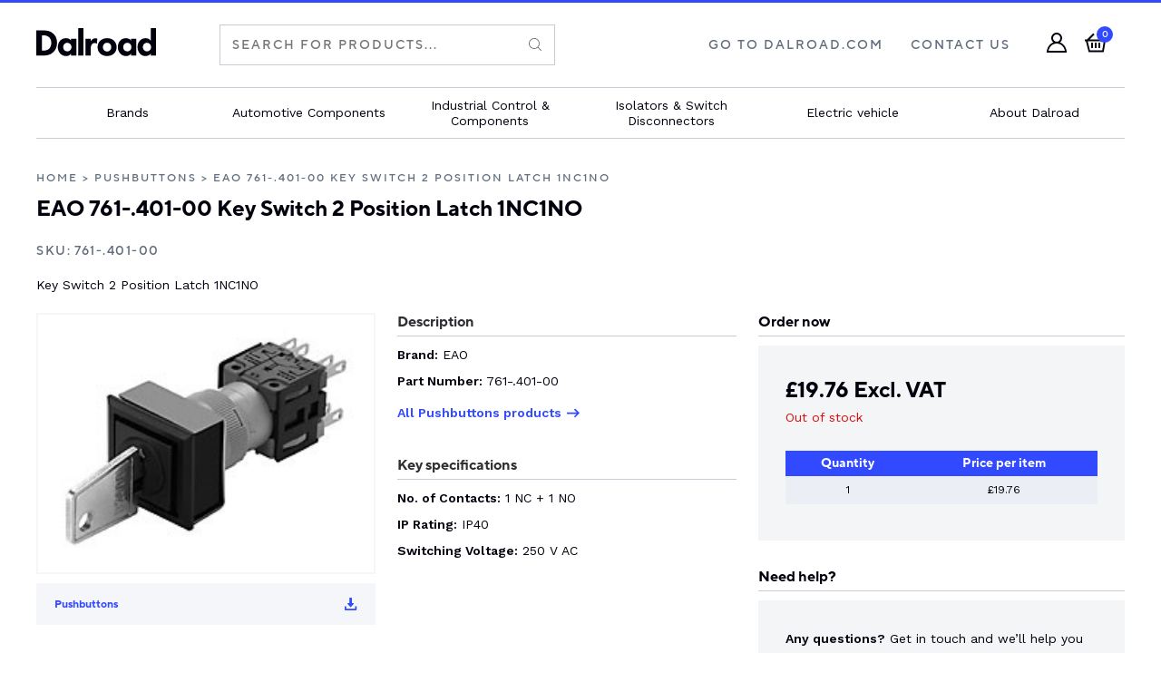

--- FILE ---
content_type: text/html; charset=UTF-8
request_url: https://shop.dalroad.com/product/pushbuttons/761-401-00/
body_size: 52337
content:
<!DOCTYPE html>
<html lang="en">
<head>
	<meta charset="UTF-8" />
	<meta name="viewport" content="width=device-width, initial-scale=1.0, maximum-scale=1.0, user-scalable=no" />
	<meta name="format-detection" content="telephone=no" />
	<meta http-equiv="Content-Language" content="en">
	<meta name="msapplication-TileColor" content="#244C9B">
	<meta name="theme-color" content="#244C9B">
	<link rel="preload" as="font" href="/wp-content/themes/storefront-child-theme/dist/fonts/tt-norms-medium.woff2" type="font/woff2" crossorigin="anonymous">
	<link rel="preload" as="font" href="/wp-content/themes/storefront-child-theme/dist/fonts/tt-norms-bold.woff2" type="font/woff2" crossorigin="anonymous">
	<!-- Google Tag Manager -->
	<script>(function(w,d,s,l,i){w[l]=w[l]||[];w[l].push({'gtm.start':
	new Date().getTime(),event:'gtm.js'});var f=d.getElementsByTagName(s)[0],
	j=d.createElement(s),dl=l!='dataLayer'?'&l='+l:'';j.async=true;j.src=
	'https://www.googletagmanager.com/gtm.js?id='+i+dl;f.parentNode.insertBefore(j,f);
	})(window,document,'script','dataLayer','GTM-5KNKF3F');</script>
	<!-- End Google Tag Manager -->
	<meta name='robots' content='index, follow, max-image-preview:large, max-snippet:-1, max-video-preview:-1' />
	<style>img:is([sizes="auto" i], [sizes^="auto," i]) { contain-intrinsic-size: 3000px 1500px }</style>
	
	<!-- This site is optimized with the Yoast SEO plugin v19.6.1 - https://yoast.com/wordpress/plugins/seo/ -->
	<title>EAO 761-.401-00 Key Switch 2 Position Latch 1NC1NO | Dalroad</title>
	<meta name="description" content="Buy EAO 761-.401-00 Key Switch 2 Position Latch 1NC1NO Online at shop.dalroad.com" />
	<link rel="canonical" href="https://shop.dalroad.com/product/pushbuttons/761-401-00/" />
	<meta property="og:locale" content="en_GB" />
	<meta property="og:type" content="product" />
	<meta property="og:title" content="EAO 761-.401-00 Key Switch 2 Position Latch 1NC1NO | Dalroad" />
	<meta property="og:description" content="Buy EAO 761-.401-00 Key Switch 2 Position Latch 1NC1NO Online at shop.dalroad.com" />
	<meta property="og:url" content="https://shop.dalroad.com/product/pushbuttons/761-401-00/" />
	<meta property="og:site_name" content="Dalroad Shop" />
	<meta property="article:modified_time" content="2022-08-16T23:00:56+00:00" />
	<meta property="og:image" content="https://shop.dalroad.com/wp-content/uploads/2021/11/761-.401-00-1.jpeg" />
	<meta property="og:image:width" content="230" />
	<meta property="og:image:height" content="173" />
	<meta property="og:image:type" content="image/jpeg" />
	<meta name="twitter:card" content="summary_large_image" />
	<script type="application/ld+json" class="yoast-schema-graph">{"@context":"https://schema.org","@graph":[{"@type":["WebPage","ItemPage"],"@id":"https://shop.dalroad.com/product/pushbuttons/761-401-00/","url":"https://shop.dalroad.com/product/pushbuttons/761-401-00/","name":"EAO 761-.401-00 Key Switch 2 Position Latch 1NC1NO | Dalroad","isPartOf":{"@id":"https://shop.dalroad.com/#website"},"primaryImageOfPage":{"@id":"https://shop.dalroad.com/product/pushbuttons/761-401-00/#primaryimage"},"image":{"@id":"https://shop.dalroad.com/product/pushbuttons/761-401-00/#primaryimage"},"thumbnailUrl":"https://shop.dalroad.com/wp-content/uploads/2021/11/761-.401-00-1.jpeg","datePublished":"2021-11-04T12:38:56+00:00","dateModified":"2022-08-16T23:00:56+00:00","description":"Buy EAO 761-.401-00 Key Switch 2 Position Latch 1NC1NO Online at shop.dalroad.com","breadcrumb":{"@id":"https://shop.dalroad.com/product/pushbuttons/761-401-00/#breadcrumb"},"inLanguage":"en-GB","potentialAction":{"@type":"BuyAction","target":"https://shop.dalroad.com/product/pushbuttons/761-401-00/"}},{"@type":"ImageObject","inLanguage":"en-GB","@id":"https://shop.dalroad.com/product/pushbuttons/761-401-00/#primaryimage","url":"https://shop.dalroad.com/wp-content/uploads/2021/11/761-.401-00-1.jpeg","contentUrl":"https://shop.dalroad.com/wp-content/uploads/2021/11/761-.401-00-1.jpeg","width":230,"height":173,"caption":"761-.401-00"},{"@type":"BreadcrumbList","@id":"https://shop.dalroad.com/product/pushbuttons/761-401-00/#breadcrumb","itemListElement":[{"@type":"ListItem","position":1,"name":"Home","item":"https://shop.dalroad.com/"},{"@type":"ListItem","position":2,"name":"Products","item":"https://shop.dalroad.com/shop/"},{"@type":"ListItem","position":3,"name":"EAO 761-.401-00 Key Switch 2 Position Latch 1NC1NO"}]},{"@type":"WebSite","@id":"https://shop.dalroad.com/#website","url":"https://shop.dalroad.com/","name":"Dalroad Shop","description":"Dalroad Shop","publisher":{"@id":"https://shop.dalroad.com/#organization"},"potentialAction":[{"@type":"SearchAction","target":{"@type":"EntryPoint","urlTemplate":"https://shop.dalroad.com/?s={search_term_string}"},"query-input":"required name=search_term_string"}],"inLanguage":"en-GB"},{"@type":"Organization","@id":"https://shop.dalroad.com/#organization","name":"Dalroad Shop","url":"https://shop.dalroad.com/","sameAs":[],"logo":{"@type":"ImageObject","inLanguage":"en-GB","@id":"https://shop.dalroad.com/#/schema/logo/image/","url":"https://shop.dalroad.com/wp-content/uploads/2021/11/dalroad-logo-black.png","contentUrl":"https://shop.dalroad.com/wp-content/uploads/2021/11/dalroad-logo-black.png","width":1080,"height":246,"caption":"Dalroad Shop"},"image":{"@id":"https://shop.dalroad.com/#/schema/logo/image/"}}]}</script>
	<meta property="product:brand" content="Pushbuttons" />
	<meta property="product:price:amount" content="19.76" />
	<meta property="product:price:currency" content="GBP" />
	<meta property="og:availability" content="out of stock" />
	<meta property="product:availability" content="out of stock" />
	<meta property="product:retailer_item_id" content="761-.401-00" />
	<meta property="product:condition" content="new" />
	<!-- / Yoast SEO plugin. -->


<link rel='dns-prefetch' href='//js.hs-scripts.com' />
<link rel='dns-prefetch' href='//www.google.com' />
<link rel='dns-prefetch' href='//fonts.googleapis.com' />
<link rel='dns-prefetch' href='//use.typekit.net' />
<script type="text/javascript">
/* <![CDATA[ */
window._wpemojiSettings = {"baseUrl":"https:\/\/s.w.org\/images\/core\/emoji\/16.0.1\/72x72\/","ext":".png","svgUrl":"https:\/\/s.w.org\/images\/core\/emoji\/16.0.1\/svg\/","svgExt":".svg","source":{"concatemoji":"https:\/\/shop.dalroad.com\/wp-includes\/js\/wp-emoji-release.min.js?ver=6.8.3"}};
/*! This file is auto-generated */
!function(s,n){var o,i,e;function c(e){try{var t={supportTests:e,timestamp:(new Date).valueOf()};sessionStorage.setItem(o,JSON.stringify(t))}catch(e){}}function p(e,t,n){e.clearRect(0,0,e.canvas.width,e.canvas.height),e.fillText(t,0,0);var t=new Uint32Array(e.getImageData(0,0,e.canvas.width,e.canvas.height).data),a=(e.clearRect(0,0,e.canvas.width,e.canvas.height),e.fillText(n,0,0),new Uint32Array(e.getImageData(0,0,e.canvas.width,e.canvas.height).data));return t.every(function(e,t){return e===a[t]})}function u(e,t){e.clearRect(0,0,e.canvas.width,e.canvas.height),e.fillText(t,0,0);for(var n=e.getImageData(16,16,1,1),a=0;a<n.data.length;a++)if(0!==n.data[a])return!1;return!0}function f(e,t,n,a){switch(t){case"flag":return n(e,"\ud83c\udff3\ufe0f\u200d\u26a7\ufe0f","\ud83c\udff3\ufe0f\u200b\u26a7\ufe0f")?!1:!n(e,"\ud83c\udde8\ud83c\uddf6","\ud83c\udde8\u200b\ud83c\uddf6")&&!n(e,"\ud83c\udff4\udb40\udc67\udb40\udc62\udb40\udc65\udb40\udc6e\udb40\udc67\udb40\udc7f","\ud83c\udff4\u200b\udb40\udc67\u200b\udb40\udc62\u200b\udb40\udc65\u200b\udb40\udc6e\u200b\udb40\udc67\u200b\udb40\udc7f");case"emoji":return!a(e,"\ud83e\udedf")}return!1}function g(e,t,n,a){var r="undefined"!=typeof WorkerGlobalScope&&self instanceof WorkerGlobalScope?new OffscreenCanvas(300,150):s.createElement("canvas"),o=r.getContext("2d",{willReadFrequently:!0}),i=(o.textBaseline="top",o.font="600 32px Arial",{});return e.forEach(function(e){i[e]=t(o,e,n,a)}),i}function t(e){var t=s.createElement("script");t.src=e,t.defer=!0,s.head.appendChild(t)}"undefined"!=typeof Promise&&(o="wpEmojiSettingsSupports",i=["flag","emoji"],n.supports={everything:!0,everythingExceptFlag:!0},e=new Promise(function(e){s.addEventListener("DOMContentLoaded",e,{once:!0})}),new Promise(function(t){var n=function(){try{var e=JSON.parse(sessionStorage.getItem(o));if("object"==typeof e&&"number"==typeof e.timestamp&&(new Date).valueOf()<e.timestamp+604800&&"object"==typeof e.supportTests)return e.supportTests}catch(e){}return null}();if(!n){if("undefined"!=typeof Worker&&"undefined"!=typeof OffscreenCanvas&&"undefined"!=typeof URL&&URL.createObjectURL&&"undefined"!=typeof Blob)try{var e="postMessage("+g.toString()+"("+[JSON.stringify(i),f.toString(),p.toString(),u.toString()].join(",")+"));",a=new Blob([e],{type:"text/javascript"}),r=new Worker(URL.createObjectURL(a),{name:"wpTestEmojiSupports"});return void(r.onmessage=function(e){c(n=e.data),r.terminate(),t(n)})}catch(e){}c(n=g(i,f,p,u))}t(n)}).then(function(e){for(var t in e)n.supports[t]=e[t],n.supports.everything=n.supports.everything&&n.supports[t],"flag"!==t&&(n.supports.everythingExceptFlag=n.supports.everythingExceptFlag&&n.supports[t]);n.supports.everythingExceptFlag=n.supports.everythingExceptFlag&&!n.supports.flag,n.DOMReady=!1,n.readyCallback=function(){n.DOMReady=!0}}).then(function(){return e}).then(function(){var e;n.supports.everything||(n.readyCallback(),(e=n.source||{}).concatemoji?t(e.concatemoji):e.wpemoji&&e.twemoji&&(t(e.twemoji),t(e.wpemoji)))}))}((window,document),window._wpemojiSettings);
/* ]]> */
</script>
<style id='wp-emoji-styles-inline-css' type='text/css'>

	img.wp-smiley, img.emoji {
		display: inline !important;
		border: none !important;
		box-shadow: none !important;
		height: 1em !important;
		width: 1em !important;
		margin: 0 0.07em !important;
		vertical-align: -0.1em !important;
		background: none !important;
		padding: 0 !important;
	}
</style>
<link rel='stylesheet' id='wp-block-library-css' href='https://shop.dalroad.com/wp-includes/css/dist/block-library/style.min.css?ver=6.8.3' type='text/css' media='all' />
<style id='classic-theme-styles-inline-css' type='text/css'>
/*! This file is auto-generated */
.wp-block-button__link{color:#fff;background-color:#32373c;border-radius:9999px;box-shadow:none;text-decoration:none;padding:calc(.667em + 2px) calc(1.333em + 2px);font-size:1.125em}.wp-block-file__button{background:#32373c;color:#fff;text-decoration:none}
</style>
<style id='global-styles-inline-css' type='text/css'>
:root{--wp--preset--aspect-ratio--square: 1;--wp--preset--aspect-ratio--4-3: 4/3;--wp--preset--aspect-ratio--3-4: 3/4;--wp--preset--aspect-ratio--3-2: 3/2;--wp--preset--aspect-ratio--2-3: 2/3;--wp--preset--aspect-ratio--16-9: 16/9;--wp--preset--aspect-ratio--9-16: 9/16;--wp--preset--color--black: #000000;--wp--preset--color--cyan-bluish-gray: #abb8c3;--wp--preset--color--white: #ffffff;--wp--preset--color--pale-pink: #f78da7;--wp--preset--color--vivid-red: #cf2e2e;--wp--preset--color--luminous-vivid-orange: #ff6900;--wp--preset--color--luminous-vivid-amber: #fcb900;--wp--preset--color--light-green-cyan: #7bdcb5;--wp--preset--color--vivid-green-cyan: #00d084;--wp--preset--color--pale-cyan-blue: #8ed1fc;--wp--preset--color--vivid-cyan-blue: #0693e3;--wp--preset--color--vivid-purple: #9b51e0;--wp--preset--gradient--vivid-cyan-blue-to-vivid-purple: linear-gradient(135deg,rgba(6,147,227,1) 0%,rgb(155,81,224) 100%);--wp--preset--gradient--light-green-cyan-to-vivid-green-cyan: linear-gradient(135deg,rgb(122,220,180) 0%,rgb(0,208,130) 100%);--wp--preset--gradient--luminous-vivid-amber-to-luminous-vivid-orange: linear-gradient(135deg,rgba(252,185,0,1) 0%,rgba(255,105,0,1) 100%);--wp--preset--gradient--luminous-vivid-orange-to-vivid-red: linear-gradient(135deg,rgba(255,105,0,1) 0%,rgb(207,46,46) 100%);--wp--preset--gradient--very-light-gray-to-cyan-bluish-gray: linear-gradient(135deg,rgb(238,238,238) 0%,rgb(169,184,195) 100%);--wp--preset--gradient--cool-to-warm-spectrum: linear-gradient(135deg,rgb(74,234,220) 0%,rgb(151,120,209) 20%,rgb(207,42,186) 40%,rgb(238,44,130) 60%,rgb(251,105,98) 80%,rgb(254,248,76) 100%);--wp--preset--gradient--blush-light-purple: linear-gradient(135deg,rgb(255,206,236) 0%,rgb(152,150,240) 100%);--wp--preset--gradient--blush-bordeaux: linear-gradient(135deg,rgb(254,205,165) 0%,rgb(254,45,45) 50%,rgb(107,0,62) 100%);--wp--preset--gradient--luminous-dusk: linear-gradient(135deg,rgb(255,203,112) 0%,rgb(199,81,192) 50%,rgb(65,88,208) 100%);--wp--preset--gradient--pale-ocean: linear-gradient(135deg,rgb(255,245,203) 0%,rgb(182,227,212) 50%,rgb(51,167,181) 100%);--wp--preset--gradient--electric-grass: linear-gradient(135deg,rgb(202,248,128) 0%,rgb(113,206,126) 100%);--wp--preset--gradient--midnight: linear-gradient(135deg,rgb(2,3,129) 0%,rgb(40,116,252) 100%);--wp--preset--font-size--small: 13px;--wp--preset--font-size--medium: 20px;--wp--preset--font-size--large: 36px;--wp--preset--font-size--x-large: 42px;--wp--preset--spacing--20: 0.44rem;--wp--preset--spacing--30: 0.67rem;--wp--preset--spacing--40: 1rem;--wp--preset--spacing--50: 1.5rem;--wp--preset--spacing--60: 2.25rem;--wp--preset--spacing--70: 3.38rem;--wp--preset--spacing--80: 5.06rem;--wp--preset--shadow--natural: 6px 6px 9px rgba(0, 0, 0, 0.2);--wp--preset--shadow--deep: 12px 12px 50px rgba(0, 0, 0, 0.4);--wp--preset--shadow--sharp: 6px 6px 0px rgba(0, 0, 0, 0.2);--wp--preset--shadow--outlined: 6px 6px 0px -3px rgba(255, 255, 255, 1), 6px 6px rgba(0, 0, 0, 1);--wp--preset--shadow--crisp: 6px 6px 0px rgba(0, 0, 0, 1);}:where(.is-layout-flex){gap: 0.5em;}:where(.is-layout-grid){gap: 0.5em;}body .is-layout-flex{display: flex;}.is-layout-flex{flex-wrap: wrap;align-items: center;}.is-layout-flex > :is(*, div){margin: 0;}body .is-layout-grid{display: grid;}.is-layout-grid > :is(*, div){margin: 0;}:where(.wp-block-columns.is-layout-flex){gap: 2em;}:where(.wp-block-columns.is-layout-grid){gap: 2em;}:where(.wp-block-post-template.is-layout-flex){gap: 1.25em;}:where(.wp-block-post-template.is-layout-grid){gap: 1.25em;}.has-black-color{color: var(--wp--preset--color--black) !important;}.has-cyan-bluish-gray-color{color: var(--wp--preset--color--cyan-bluish-gray) !important;}.has-white-color{color: var(--wp--preset--color--white) !important;}.has-pale-pink-color{color: var(--wp--preset--color--pale-pink) !important;}.has-vivid-red-color{color: var(--wp--preset--color--vivid-red) !important;}.has-luminous-vivid-orange-color{color: var(--wp--preset--color--luminous-vivid-orange) !important;}.has-luminous-vivid-amber-color{color: var(--wp--preset--color--luminous-vivid-amber) !important;}.has-light-green-cyan-color{color: var(--wp--preset--color--light-green-cyan) !important;}.has-vivid-green-cyan-color{color: var(--wp--preset--color--vivid-green-cyan) !important;}.has-pale-cyan-blue-color{color: var(--wp--preset--color--pale-cyan-blue) !important;}.has-vivid-cyan-blue-color{color: var(--wp--preset--color--vivid-cyan-blue) !important;}.has-vivid-purple-color{color: var(--wp--preset--color--vivid-purple) !important;}.has-black-background-color{background-color: var(--wp--preset--color--black) !important;}.has-cyan-bluish-gray-background-color{background-color: var(--wp--preset--color--cyan-bluish-gray) !important;}.has-white-background-color{background-color: var(--wp--preset--color--white) !important;}.has-pale-pink-background-color{background-color: var(--wp--preset--color--pale-pink) !important;}.has-vivid-red-background-color{background-color: var(--wp--preset--color--vivid-red) !important;}.has-luminous-vivid-orange-background-color{background-color: var(--wp--preset--color--luminous-vivid-orange) !important;}.has-luminous-vivid-amber-background-color{background-color: var(--wp--preset--color--luminous-vivid-amber) !important;}.has-light-green-cyan-background-color{background-color: var(--wp--preset--color--light-green-cyan) !important;}.has-vivid-green-cyan-background-color{background-color: var(--wp--preset--color--vivid-green-cyan) !important;}.has-pale-cyan-blue-background-color{background-color: var(--wp--preset--color--pale-cyan-blue) !important;}.has-vivid-cyan-blue-background-color{background-color: var(--wp--preset--color--vivid-cyan-blue) !important;}.has-vivid-purple-background-color{background-color: var(--wp--preset--color--vivid-purple) !important;}.has-black-border-color{border-color: var(--wp--preset--color--black) !important;}.has-cyan-bluish-gray-border-color{border-color: var(--wp--preset--color--cyan-bluish-gray) !important;}.has-white-border-color{border-color: var(--wp--preset--color--white) !important;}.has-pale-pink-border-color{border-color: var(--wp--preset--color--pale-pink) !important;}.has-vivid-red-border-color{border-color: var(--wp--preset--color--vivid-red) !important;}.has-luminous-vivid-orange-border-color{border-color: var(--wp--preset--color--luminous-vivid-orange) !important;}.has-luminous-vivid-amber-border-color{border-color: var(--wp--preset--color--luminous-vivid-amber) !important;}.has-light-green-cyan-border-color{border-color: var(--wp--preset--color--light-green-cyan) !important;}.has-vivid-green-cyan-border-color{border-color: var(--wp--preset--color--vivid-green-cyan) !important;}.has-pale-cyan-blue-border-color{border-color: var(--wp--preset--color--pale-cyan-blue) !important;}.has-vivid-cyan-blue-border-color{border-color: var(--wp--preset--color--vivid-cyan-blue) !important;}.has-vivid-purple-border-color{border-color: var(--wp--preset--color--vivid-purple) !important;}.has-vivid-cyan-blue-to-vivid-purple-gradient-background{background: var(--wp--preset--gradient--vivid-cyan-blue-to-vivid-purple) !important;}.has-light-green-cyan-to-vivid-green-cyan-gradient-background{background: var(--wp--preset--gradient--light-green-cyan-to-vivid-green-cyan) !important;}.has-luminous-vivid-amber-to-luminous-vivid-orange-gradient-background{background: var(--wp--preset--gradient--luminous-vivid-amber-to-luminous-vivid-orange) !important;}.has-luminous-vivid-orange-to-vivid-red-gradient-background{background: var(--wp--preset--gradient--luminous-vivid-orange-to-vivid-red) !important;}.has-very-light-gray-to-cyan-bluish-gray-gradient-background{background: var(--wp--preset--gradient--very-light-gray-to-cyan-bluish-gray) !important;}.has-cool-to-warm-spectrum-gradient-background{background: var(--wp--preset--gradient--cool-to-warm-spectrum) !important;}.has-blush-light-purple-gradient-background{background: var(--wp--preset--gradient--blush-light-purple) !important;}.has-blush-bordeaux-gradient-background{background: var(--wp--preset--gradient--blush-bordeaux) !important;}.has-luminous-dusk-gradient-background{background: var(--wp--preset--gradient--luminous-dusk) !important;}.has-pale-ocean-gradient-background{background: var(--wp--preset--gradient--pale-ocean) !important;}.has-electric-grass-gradient-background{background: var(--wp--preset--gradient--electric-grass) !important;}.has-midnight-gradient-background{background: var(--wp--preset--gradient--midnight) !important;}.has-small-font-size{font-size: var(--wp--preset--font-size--small) !important;}.has-medium-font-size{font-size: var(--wp--preset--font-size--medium) !important;}.has-large-font-size{font-size: var(--wp--preset--font-size--large) !important;}.has-x-large-font-size{font-size: var(--wp--preset--font-size--x-large) !important;}
:where(.wp-block-post-template.is-layout-flex){gap: 1.25em;}:where(.wp-block-post-template.is-layout-grid){gap: 1.25em;}
:where(.wp-block-columns.is-layout-flex){gap: 2em;}:where(.wp-block-columns.is-layout-grid){gap: 2em;}
:root :where(.wp-block-pullquote){font-size: 1.5em;line-height: 1.6;}
</style>
<link rel='stylesheet' id='woocommerce-layout-css' href='https://shop.dalroad.com/wp-content/plugins/woocommerce/assets/css/woocommerce-layout.css?ver=10.1.2' type='text/css' media='all' />
<link rel='stylesheet' id='woocommerce-smallscreen-css' href='https://shop.dalroad.com/wp-content/plugins/woocommerce/assets/css/woocommerce-smallscreen.css?ver=10.1.2' type='text/css' media='only screen and (max-width: 768px)' />
<link rel='stylesheet' id='woocommerce-general-css' href='https://shop.dalroad.com/wp-content/plugins/woocommerce/assets/css/woocommerce.css?ver=10.1.2' type='text/css' media='all' />
<style id='woocommerce-inline-inline-css' type='text/css'>
.woocommerce form .form-row .required { visibility: visible; }
</style>
<link rel='stylesheet' id='brands-styles-css' href='https://shop.dalroad.com/wp-content/plugins/woocommerce/assets/css/brands.css?ver=10.1.2' type='text/css' media='all' />
<link rel='stylesheet' id='googlefonts-css' href='https://fonts.googleapis.com/css2?family=Work+Sans%3Aital%2Cwght%400%2C400%3B0%2C600%3B0%2C700%3B1%2C400%3B1%2C700&#038;display=swap&#038;ver=1.0' type='text/css' media='' />
<link rel='stylesheet' id='typekit-css' href='https://use.typekit.net/wey4wmk.css?ver=1.0' type='text/css' media='' />
<link rel='stylesheet' id='themecss-css' href='https://shop.dalroad.com/wp-content/themes/storefront-child-theme/dist/styles/style.css?ver=6.8.3' type='text/css' media='all' />
<link rel='stylesheet' id='wc_stripe_express_checkout_style-css' href='https://shop.dalroad.com/wp-content/plugins/woocommerce-gateway-stripe/build/express-checkout.css?ver=f44beb991586dd88eb1b8fe6e843d9bf' type='text/css' media='all' />
<script type="text/javascript" src="https://shop.dalroad.com/wp-includes/js/jquery/jquery.min.js?ver=3.7.1" id="jquery-core-js"></script>
<script type="text/javascript" src="https://shop.dalroad.com/wp-includes/js/jquery/jquery-migrate.min.js?ver=3.4.1" id="jquery-migrate-js"></script>
<script type="text/javascript" id="wc-add-to-cart-js-extra">
/* <![CDATA[ */
var wc_add_to_cart_params = {"ajax_url":"\/wp-admin\/admin-ajax.php","wc_ajax_url":"\/?wc-ajax=%%endpoint%%","i18n_view_cart":"View basket","cart_url":"https:\/\/shop.dalroad.com\/basket\/","is_cart":"","cart_redirect_after_add":"no"};
/* ]]> */
</script>
<script type="text/javascript" src="https://shop.dalroad.com/wp-content/themes/storefront-child-theme/wc-scripts/wc-add-to-cart.js?ver=6.8.3" id="wc-add-to-cart-js"></script>
<script type="text/javascript" id="wc-single-product-js-extra">
/* <![CDATA[ */
var wc_single_product_params = {"i18n_required_rating_text":"Please select a rating","i18n_rating_options":["1 of 5 stars","2 of 5 stars","3 of 5 stars","4 of 5 stars","5 of 5 stars"],"i18n_product_gallery_trigger_text":"View full-screen image gallery","review_rating_required":"yes","flexslider":{"rtl":false,"animation":"slide","smoothHeight":true,"directionNav":false,"controlNav":"thumbnails","slideshow":false,"animationSpeed":500,"animationLoop":false,"allowOneSlide":false},"zoom_enabled":"","zoom_options":[],"photoswipe_enabled":"","photoswipe_options":{"shareEl":false,"closeOnScroll":false,"history":false,"hideAnimationDuration":0,"showAnimationDuration":0},"flexslider_enabled":""};
/* ]]> */
</script>
<script type="text/javascript" src="https://shop.dalroad.com/wp-content/plugins/woocommerce/assets/js/frontend/single-product.min.js?ver=10.1.2" id="wc-single-product-js" defer="defer" data-wp-strategy="defer"></script>
<script type="text/javascript" src="https://shop.dalroad.com/wp-content/plugins/woocommerce/assets/js/jquery-blockui/jquery.blockUI.min.js?ver=2.7.0-wc.10.1.2" id="jquery-blockui-js" defer="defer" data-wp-strategy="defer"></script>
<script type="text/javascript" src="https://shop.dalroad.com/wp-content/plugins/woocommerce/assets/js/js-cookie/js.cookie.min.js?ver=2.1.4-wc.10.1.2" id="js-cookie-js" defer="defer" data-wp-strategy="defer"></script>
<script type="text/javascript" id="woocommerce-js-extra">
/* <![CDATA[ */
var woocommerce_params = {"ajax_url":"\/wp-admin\/admin-ajax.php","wc_ajax_url":"\/?wc-ajax=%%endpoint%%","i18n_password_show":"Show password","i18n_password_hide":"Hide password"};
/* ]]> */
</script>
<script type="text/javascript" src="https://shop.dalroad.com/wp-content/plugins/woocommerce/assets/js/frontend/woocommerce.min.js?ver=10.1.2" id="woocommerce-js" defer="defer" data-wp-strategy="defer"></script>
<script type="text/javascript" src="https://www.google.com/recaptcha/api.js?ver=6.8.3" id="recaptchaapi-js"></script>
<script type="text/javascript" src="https://shop.dalroad.com/wp-content/themes/storefront-child-theme/dist/scripts/scripts.js?ver=6.8.3" id="themejs-js"></script>
<link rel="https://api.w.org/" href="https://shop.dalroad.com/wp-json/" /><link rel="alternate" title="JSON" type="application/json" href="https://shop.dalroad.com/wp-json/wp/v2/product/8597" /><link rel="EditURI" type="application/rsd+xml" title="RSD" href="https://shop.dalroad.com/xmlrpc.php?rsd" />
<link rel='shortlink' href='https://shop.dalroad.com/?p=8597' />
<link rel="alternate" title="oEmbed (JSON)" type="application/json+oembed" href="https://shop.dalroad.com/wp-json/oembed/1.0/embed?url=https%3A%2F%2Fshop.dalroad.com%2Fproduct%2Fpushbuttons%2F761-401-00%2F" />
<link rel="alternate" title="oEmbed (XML)" type="text/xml+oembed" href="https://shop.dalroad.com/wp-json/oembed/1.0/embed?url=https%3A%2F%2Fshop.dalroad.com%2Fproduct%2Fpushbuttons%2F761-401-00%2F&#038;format=xml" />
			<!-- DO NOT COPY THIS SNIPPET! Start of Page Analytics Tracking for HubSpot WordPress plugin v9.0.88-->
			<script type="text/javascript" class="hsq-set-content-id" data-content-id="blog-post">
				var _hsq = _hsq || [];
				_hsq.push(["setContentType", "blog-post"]);
			</script>
			<!-- DO NOT COPY THIS SNIPPET! End of Page Analytics Tracking for HubSpot WordPress plugin -->
			
<!-- This website runs the Product Feed PRO for WooCommerce by AdTribes.io plugin - version 11.8.7 -->
	<noscript><style>.woocommerce-product-gallery{ opacity: 1 !important; }</style></noscript>
	<!-- WooCommerce Google Analytics Integration -->
		<script type='text/javascript'>
			var gaProperty = 'G-REQPCQN6WN';
			var disableStr = 'ga-disable-' + gaProperty;
			if ( document.cookie.indexOf( disableStr + '=true' ) > -1 ) {
				window[disableStr] = true;
			}
			function gaOptout() {
				document.cookie = disableStr + '=true; expires=Thu, 31 Dec 2099 23:59:59 UTC; path=/';
				window[disableStr] = true;
			}
		</script><script async src="https://www.googletagmanager.com/gtag/js?id=G-REQPCQN6WN"></script>
		<script>
		window.dataLayer = window.dataLayer || [];
		function gtag(){dataLayer.push(arguments);}
		gtag('js', new Date());
		gtag('set', 'developer_id.dOGY3NW', true);

		gtag('config', 'G-REQPCQN6WN', {
			'allow_google_signals': true,
			'link_attribution': true,
			'anonymize_ip': true,
			'linker':{
				'domains': [],
				'allow_incoming': false,
			},
			'custom_map': {
				'dimension1': 'logged_in'
			},
			'logged_in': 'no'
		} );

		
		</script>
		
		<!-- /WooCommerce Google Analytics Integration -->	
</head>
<body class="wp-singular product-template-default single single-product postid-8597 wp-theme-storefront-child-theme promo-disabled theme-storefront-child-theme woocommerce woocommerce-page woocommerce-no-js">

	<!-- Google Tag Manager (noscript) -->
	<noscript><iframe src="https://www.googletagmanager.com/ns.html?id=GTM-5KNKF3F"
	height="0" width="0" style="display:none;visibility:hidden"></iframe></noscript>
	<!-- End Google Tag Manager (noscript) -->



<header class="navigation">
  <div class="navigation__upper">
    <div class="container">
      <a href="/" class="navigation__logo">
				<svg width="434px" height="99px" viewBox="0 0 434 99" version="1.1" xmlns="http://www.w3.org/2000/svg" xmlns:xlink="http://www.w3.org/1999/xlink">
    
    <g id="dalroad-logo" stroke="none" stroke-width="1" fill="none" fill-rule="evenodd">
        <path d="M107.669221,35.4211375 C112.688751,35.4211375 120.749439,36.6109918 126.163466,44.0122389 L126.163466,37.4032463 L145.187631,37.4032463 L145.187631,96.3511017 L126.163466,96.3511017 L126.163466,89.2149212 C121.011456,97.1433562 113.613169,98.3332105 108.726119,98.3332105 C100.270935,98.3332105 93.1346646,96.2185685 86.6607958,89.3474545 C80.4518875,82.7384618 78.0731308,75.0721482 78.0731308,67.2733012 C78.0731308,57.3627575 81.7737461,48.9041894 87.1907168,43.4821058 C92.342727,38.328034 99.4760531,35.4211375 107.669221,35.4211375 Z M256.728751,35.4217266 C268.22215,35.4217266 277.207255,39.6510106 282.491746,44.9376157 C288.435694,50.883942 291.344371,59.3425101 291.344371,66.8792356 C291.344371,74.413016 288.435694,82.8715841 282.491746,88.8179104 C277.207255,94.1045155 268.22215,98.3337995 256.728751,98.3337995 C245.232408,98.3337995 236.250247,94.1045155 230.965756,88.8179104 C225.021808,82.8715841 222.113131,74.413016 222.113131,66.8792356 C222.113131,59.3425101 225.021808,50.883942 230.965756,44.9376157 C236.250247,39.6510106 245.232408,35.4217266 256.728751,35.4217266 Z M325.140462,35.4211375 C330.159992,35.4211375 338.220679,36.6109918 343.634706,44.0122389 L343.634706,37.4032463 L362.658872,37.4032463 L362.658872,96.3511017 L343.634706,96.3511017 L343.634706,89.2149212 C338.482696,97.1433562 331.084409,98.3332105 326.19736,98.3332105 C317.742175,98.3332105 310.605905,96.2185685 304.132036,89.3474545 C297.923128,82.7384618 295.544371,75.0721482 295.544371,67.2733012 C295.544371,57.3627575 299.244987,48.9041894 304.661957,43.4821058 C309.813967,38.328034 316.947293,35.4211375 325.140462,35.4211375 Z M433.970428,-5.75539616e-13 L433.970428,96.3516908 L414.949207,96.3516908 L414.949207,89.2155102 C412.040529,93.4447943 406.756038,98.3337995 396.319538,98.3337995 C387.599393,98.3337995 381.258004,95.5594363 376.105994,90.269886 C370.029566,84.1910265 366.858872,75.7324584 366.858872,66.6141691 C366.858872,56.8332134 370.424063,48.7722451 376.105994,43.3531068 C381.258004,38.4611563 388.52381,35.4217266 396.584498,35.4217266 C403.055423,35.4217266 410.191693,37.5363686 414.949207,44.012828 L414.949207,-5.75539616e-13 L433.970428,-5.75539616e-13 Z M214.904222,35.9495035 C217.280035,35.9495035 218.999334,36.2145701 221.113131,36.8742913 L220.056233,54.7191604 C217.544996,53.3967729 214.771742,52.6045184 211.468568,52.6045184 C207.373455,52.6045184 204.332297,54.056494 201.956485,56.5687359 C197.728892,61.0630865 197.331452,67.4070126 197.331452,72.4285511 L197.331452,96.3522798 L178.307286,96.3522798 L178.307286,37.4044244 L197.331452,37.4044244 L197.331452,46.6552469 C199.047807,43.3536958 201.691524,40.3113209 204.729738,38.4617454 C207.900433,36.4796366 211.203607,35.9495035 214.904222,35.9495035 Z M27.876791,8.19615223 C39.50267,8.19615223 51.7880062,9.91319444 62.6219476,20.3538713 C70.417675,27.8876517 75.3047246,38.1957953 75.3047246,51.9409685 C75.3047246,65.8216201 70.5501552,75.8646972 63.2814049,83.133411 C51.2592248,95.2944236 36.2609363,96.3301939 28.7775933,96.3510625 L-6.4659389e-13,96.3513963 L-6.4659389e-13,8.19615223 L27.876791,8.19615223 Z M171.263221,-4.8316906e-13 L171.263221,96.3516908 L152.239056,96.3516908 L152.239056,-4.8316906e-13 L171.263221,-4.8316906e-13 Z M256.728751,51.5466083 C252.368678,51.5466083 248.800543,53.0015292 246.02729,55.7758924 C243.254036,58.5502556 241.667217,62.1198185 241.667217,66.8792356 C241.667217,72.2954288 243.781013,75.7324584 246.02729,77.9796337 C248.406046,80.3593423 251.841701,82.2089178 256.861231,82.2089178 C261.088824,82.2089178 264.656959,80.7539969 267.430212,77.9796337 C270.203466,75.2052705 271.790285,71.6357076 271.790285,66.8792356 C271.790285,62.1198185 270.203466,58.5502556 267.430212,55.7758924 C264.656959,53.0015292 261.088824,51.5466083 256.728751,51.5466083 Z M112.423791,51.8110859 C108.328679,51.8110859 104.498527,53.5281281 101.98729,56.0403699 C100.005974,58.0224787 97.6272174,61.4595083 97.6272174,66.7461133 C97.6272174,72.0327184 99.8734939,75.469748 101.589849,77.3193235 C104.233566,80.0936867 108.328679,81.9432622 112.821231,81.9432622 C116.651383,81.9432622 120.219518,80.3587532 122.727811,77.8465114 C125.239048,75.469748 127.352844,71.7676519 127.352844,66.7461133 C127.352844,62.5168293 125.768969,58.5526118 122.992771,55.9078366 C120.087038,53.1334734 115.859445,51.8110859 112.423791,51.8110859 Z M329.895031,51.8110859 C325.799919,51.8110859 321.969767,53.5281281 319.45853,56.0403699 C317.477215,58.0224787 315.098458,61.4595083 315.098458,66.7461133 C315.098458,72.0327184 317.344734,75.469748 319.06109,77.3193235 C321.704807,80.0936867 325.799919,81.9432622 330.292472,81.9432622 C334.122623,81.9432622 337.690758,80.3587532 340.199051,77.8465114 C342.710288,75.469748 344.824085,71.7676519 344.824085,66.7461133 C344.824085,62.5168293 343.240209,58.5526118 340.464012,55.9078366 C337.558278,53.1334734 333.330686,51.8110859 329.895031,51.8110859 Z M401.206587,51.8116749 C397.376436,51.8116749 394.073261,52.8689959 391.035047,55.7758924 C388.261794,58.4177223 386.410014,62.2523518 386.410014,67.0088237 C386.410014,71.3706411 388.261794,75.2052705 391.035047,77.8471004 C393.940781,80.6244088 397.641396,81.9438512 400.944571,81.9438512 C404.509762,81.9438512 408.737354,80.4918756 411.775568,77.5820339 C414.021845,75.470337 416.135641,71.9007742 416.135641,67.0088237 C416.135641,61.9872852 414.154325,58.5502556 411.908049,56.1734922 C408.869835,53.0015292 405.304644,51.8116749 401.206587,51.8116749 Z M25.7629948,25.3754098 L20.3460242,25.3754098 L20.3460242,79.1691935 L25.7629948,79.1691935 C29.9905872,79.1691935 39.2377094,78.7715936 45.8440585,73.219922 C50.5986279,69.2557045 54.4317234,61.7248693 54.4317234,51.9409685 C54.4317234,42.4250793 50.5986279,36.3462198 47.1659171,32.9091902 C40.5595681,26.3031428 31.9719031,25.3754098 25.7629948,25.3754098 Z" id="Combined-Shape" fill="#02020E" fill-rule="nonzero"></path>
    </g>
</svg>
      </a>
      <div class="navigation__toggle">
				<a href="https://shop.dalroad.com/basket/" class="navigation__controls__basket">
					<svg width="24px" height="22px" viewBox="0 0 24 22" version="1.1" xmlns="http://www.w3.org/2000/svg" xmlns:xlink="http://www.w3.org/1999/xlink">
    
    <g id="Symbols" stroke="none" stroke-width="1" fill="none" fill-rule="evenodd">
        <g id="shop-/-nav" transform="translate(-1284.000000, -34.000000)">
            <g id="icon-/-basket" transform="translate(1284.000000, 33.000000)">
                <path d="M14.7071068,1.7 L21.414,8.407 L24,8.40710678 L24,10.4071068 L22.908,10.407 L20.8109993,22.4071068 L4.23063273,22.4071068 L1.12,10.407 L0,10.4071068 L0,8.40710678 L2.585,8.407 L9.29289322,1.7 L10.7071068,3.11421356 L5.414,8.407 L18.585,8.407 L13.2928932,3.11421356 L14.7071068,1.7 Z M20.891,10.407 L3.167,10.407 L5.71190907,20.5881727 L19.214419,20.5881727 L20.891,10.407 Z M9,12 L9,18 L7,18 L7,12 L9,12 Z M13,12 L13,18 L11,18 L11,12 L13,12 Z M17,12 L17,18 L15,18 L15,12 L17,12 Z" id="Combined-Shape" fill="#02020E" fill-rule="nonzero"></path>
                <g id="Group" transform="translate(14.000000, 0.000000)"></g>
            </g>
        </g>
    </g>
</svg>						<span class="navigation__controls__basket__count test-2 hidden" data-count="Test">
							0					</span>
        </a>    
        <button role="button" aria-label="Toggle Navigation" class="js-mobile-toggle hamburger hamburger--collapse">
            <span class="hamburger-box">
                <span class="hamburger-inner"></span>
            </span>
        </button>
      </div>
      <div class="navigation__search">
        <form action="/" role="search" method="get" id="search" class="search" autocomplete="off">
          <input class="search-input" name="s" placeholder="Search for products..." value="" autocomplete="off">
          <button class="button-with-icon button-with-icon--green button-with-icon--round" type="submit"></button>
        </form>
      </div>
      <div class="navigation__actions navigation__actions--desktop hidden-touch">
                  <ul>
                          <li class=" ">
                <a href="https://www.dalroad.com/">GO TO DALROAD.COM</a>
              </li>
                          <li class=" ">
                <a href="/contact-us/">Contact Us</a>
              </li>
                      </ul>
              </div>
			<div class="navigation__controls">
				<a href="/my-account" class="navigation__controls__account">
					<svg width="22px" height="22px" viewBox="0 0 22 22" version="1.1" xmlns="http://www.w3.org/2000/svg" xmlns:xlink="http://www.w3.org/1999/xlink">
    
    <g id="Symbols" stroke="none" stroke-width="1" fill="none" fill-rule="evenodd">
        <g id="shop-/-nav" transform="translate(-1241.000000, -34.000000)" fill="#02020E" fill-rule="nonzero">
            <g id="Combined-Shape" transform="translate(1240.000000, 33.000000)">
                <path d="M12,1 C15.3137085,1 18,3.6862915 18,7 C18,8.90683418 17.1104909,10.6059124 15.7237795,11.7049279 C19.9662514,13.369789 23,17.7984018 23,23 L1,23 C1,17.7984018 4.03374855,13.369789 8.27630468,11.7050063 C6.88950909,10.6059124 6,8.90683418 6,7 C6,3.6862915 8.6862915,1 12,1 Z M11.9960503,13 C7.55528605,13 3.85099318,16.4597508 3,21 L21,21 C20.1642669,16.43853 16.4507008,13 11.9960503,13 Z M12,3 C9.790861,3 8,4.790861 8,7 C8,9.209139 9.790861,11 12,11 C14.209139,11 16,9.209139 16,7 C16,4.790861 14.209139,3 12,3 Z"></path>
            </g>
        </g>
    </g>
</svg>				</a>
				<a href="https://shop.dalroad.com/basket/" class="navigation__controls__basket">
					<svg width="24px" height="22px" viewBox="0 0 24 22" version="1.1" xmlns="http://www.w3.org/2000/svg" xmlns:xlink="http://www.w3.org/1999/xlink">
    
    <g id="Symbols" stroke="none" stroke-width="1" fill="none" fill-rule="evenodd">
        <g id="shop-/-nav" transform="translate(-1284.000000, -34.000000)">
            <g id="icon-/-basket" transform="translate(1284.000000, 33.000000)">
                <path d="M14.7071068,1.7 L21.414,8.407 L24,8.40710678 L24,10.4071068 L22.908,10.407 L20.8109993,22.4071068 L4.23063273,22.4071068 L1.12,10.407 L0,10.4071068 L0,8.40710678 L2.585,8.407 L9.29289322,1.7 L10.7071068,3.11421356 L5.414,8.407 L18.585,8.407 L13.2928932,3.11421356 L14.7071068,1.7 Z M20.891,10.407 L3.167,10.407 L5.71190907,20.5881727 L19.214419,20.5881727 L20.891,10.407 Z M9,12 L9,18 L7,18 L7,12 L9,12 Z M13,12 L13,18 L11,18 L11,12 L13,12 Z M17,12 L17,18 L15,18 L15,12 L17,12 Z" id="Combined-Shape" fill="#02020E" fill-rule="nonzero"></path>
                <g id="Group" transform="translate(14.000000, 0.000000)"></g>
            </g>
        </g>
    </g>
</svg>					<span class="navigation__controls__basket__count test-2 hidden" data-count="Test">
						0					</span>
				</a>
			</div>
    </div>
  </div>
  <nav class="navigation__lower">
    <div class="container">
              <div class="navigation__menu">
          <ul class="top-level">
                                      <li class="navigation-item">
                                  <div class="navigation-item__trigger" data-toggle-key="desktop-submenu-0">
                    <span class="hidden-desktop">Brands</span>
										<!-- First check if the link is provided -->
																					<a class="hidden-tablet" href="/brand/">Brands</a>
										                    <svg class="arrow-right" width="7px" height="12px" viewBox="0 0 7 12" version="1.1" xmlns="http://www.w3.org/2000/svg" xmlns:xlink="http://www.w3.org/1999/xlink">
    <g id="Symbols" stroke="none" stroke-width="1" fill="none" fill-rule="evenodd">
        <g id="mobile-nav-/-category" transform="translate(-328.000000, -20.000000)" fill="#616D7D" fill-rule="nonzero">
            <g id="Path" transform="translate(328.000000, 20.000000)">
                <polygon points="0.747508306 12 1.11022302e-14 11.25 5.23255814 6 1.11022302e-14 0.75 0.747508306 0 6.72757475 6"></polygon>
            </g>
        </g>
    </g>
</svg>                  </div>
                  <div class="navigation-item__sub-menu hidden-desktop" data-toggle-parent="desktop-submenu-0">
                    <ul>
                                                                                                  <li class="back-to-sticky">
                                <div class="navigation-item__sub-menu__tier1-sub back-to" data-backto-key="desktop-submenu-0">
                                  <svg width="10px" height="18px" viewBox="0 0 10 18" version="1.1" xmlns="http://www.w3.org/2000/svg" xmlns:xlink="http://www.w3.org/1999/xlink">
    <g id="Navigation" stroke="none" stroke-width="1" fill="none" fill-rule="evenodd">
        <g id="Mobile-Nav-/-Open-/-Brand" transform="translate(-20.000000, -116.000000)" fill="#02020E" fill-rule="nonzero">
            <g id="Group" transform="translate(20.000000, 116.500000)">
                <g id="icon-/-arrow-right" transform="translate(4.765365, 8.500000) scale(-1, 1) translate(-4.765365, -8.500000) ">
                    <polygon id="Path" points="1.0589701 17 1.57281595e-14 15.9375 7.4127907 8.5 1.57281595e-14 1.0625 1.0589701 0 9.5307309 8.5"></polygon>
                </g>
            </g>
        </g>
    </g>
</svg>                                  <span>Brands</span>
                                </div>
                              </li>
                                                                                                                      <li>
                                                                  <div class="navigation-item__sub-menu__tier1-sub " data-toggle-hide-parent="desktop-submenu-0" data-toggle-key="desktop-submenu-0-subsubmenu-0">
                                                                          <a href="/brand/deutsch-connectors/">TE DEUTSCH</a>
                                                                        <svg class="arrow-right" width="7px" height="12px" viewBox="0 0 7 12" version="1.1" xmlns="http://www.w3.org/2000/svg" xmlns:xlink="http://www.w3.org/1999/xlink">
    <g id="Symbols" stroke="none" stroke-width="1" fill="none" fill-rule="evenodd">
        <g id="mobile-nav-/-category" transform="translate(-328.000000, -20.000000)" fill="#616D7D" fill-rule="nonzero">
            <g id="Path" transform="translate(328.000000, 20.000000)">
                <polygon points="0.747508306 12 1.11022302e-14 11.25 5.23255814 6 1.11022302e-14 0.75 0.747508306 0 6.72757475 6"></polygon>
            </g>
        </g>
    </g>
</svg>                                  </div>
                                  <div class="navigation-item__sub-menu__tier1-sub__sub-menu" data-toggle-parent="desktop-submenu-0-subsubmenu-0">
                                    <ul>
                                      <li class="back-to-sticky">
                                        <div class="navigation-item__sub-menu__tier1-sub__sub-menu__tier2-sub back-to" data-toggle-show-parent="desktop-submenu-0" data-backto-key="desktop-submenu-0-subsubmenu-0">
                                          <svg width="10px" height="18px" viewBox="0 0 10 18" version="1.1" xmlns="http://www.w3.org/2000/svg" xmlns:xlink="http://www.w3.org/1999/xlink">
    <g id="Navigation" stroke="none" stroke-width="1" fill="none" fill-rule="evenodd">
        <g id="Mobile-Nav-/-Open-/-Brand" transform="translate(-20.000000, -116.000000)" fill="#02020E" fill-rule="nonzero">
            <g id="Group" transform="translate(20.000000, 116.500000)">
                <g id="icon-/-arrow-right" transform="translate(4.765365, 8.500000) scale(-1, 1) translate(-4.765365, -8.500000) ">
                    <polygon id="Path" points="1.0589701 17 1.57281595e-14 15.9375 7.4127907 8.5 1.57281595e-14 1.0625 1.0589701 0 9.5307309 8.5"></polygon>
                </g>
            </g>
        </g>
    </g>
</svg>                                          <span>TE DEUTSCH</span>
                                        </div>
                                      </li>
                                                                              <li>
                                          <a href="/deutsch-connectors/accessories/" class="navigation-item__sub-menu__tier1-sub__sub-menu__tier2-sub ">
                                            <span>Connector Accessories</span>
                                            <svg class="arrow-right" width="7px" height="12px" viewBox="0 0 7 12" version="1.1" xmlns="http://www.w3.org/2000/svg" xmlns:xlink="http://www.w3.org/1999/xlink">
    <g id="Symbols" stroke="none" stroke-width="1" fill="none" fill-rule="evenodd">
        <g id="mobile-nav-/-category" transform="translate(-328.000000, -20.000000)" fill="#616D7D" fill-rule="nonzero">
            <g id="Path" transform="translate(328.000000, 20.000000)">
                <polygon points="0.747508306 12 1.11022302e-14 11.25 5.23255814 6 1.11022302e-14 0.75 0.747508306 0 6.72757475 6"></polygon>
            </g>
        </g>
    </g>
</svg>                                          </a>
                                        </li>
                                                                              <li>
                                          <a href="/deutsch-connectors/deutsch-wedgelocks/" class="navigation-item__sub-menu__tier1-sub__sub-menu__tier2-sub ">
                                            <span>Wedgelocks</span>
                                            <svg class="arrow-right" width="7px" height="12px" viewBox="0 0 7 12" version="1.1" xmlns="http://www.w3.org/2000/svg" xmlns:xlink="http://www.w3.org/1999/xlink">
    <g id="Symbols" stroke="none" stroke-width="1" fill="none" fill-rule="evenodd">
        <g id="mobile-nav-/-category" transform="translate(-328.000000, -20.000000)" fill="#616D7D" fill-rule="nonzero">
            <g id="Path" transform="translate(328.000000, 20.000000)">
                <polygon points="0.747508306 12 1.11022302e-14 11.25 5.23255814 6 1.11022302e-14 0.75 0.747508306 0 6.72757475 6"></polygon>
            </g>
        </g>
    </g>
</svg>                                          </a>
                                        </li>
                                                                              <li>
                                          <a href="/deutsch-connectors/drb-series/" class="navigation-item__sub-menu__tier1-sub__sub-menu__tier2-sub ">
                                            <span>DRB Series</span>
                                            <svg class="arrow-right" width="7px" height="12px" viewBox="0 0 7 12" version="1.1" xmlns="http://www.w3.org/2000/svg" xmlns:xlink="http://www.w3.org/1999/xlink">
    <g id="Symbols" stroke="none" stroke-width="1" fill="none" fill-rule="evenodd">
        <g id="mobile-nav-/-category" transform="translate(-328.000000, -20.000000)" fill="#616D7D" fill-rule="nonzero">
            <g id="Path" transform="translate(328.000000, 20.000000)">
                <polygon points="0.747508306 12 1.11022302e-14 11.25 5.23255814 6 1.11022302e-14 0.75 0.747508306 0 6.72757475 6"></polygon>
            </g>
        </g>
    </g>
</svg>                                          </a>
                                        </li>
                                                                              <li>
                                          <a href="/deutsch-connectors/drc-series/" class="navigation-item__sub-menu__tier1-sub__sub-menu__tier2-sub ">
                                            <span>DRC Series</span>
                                            <svg class="arrow-right" width="7px" height="12px" viewBox="0 0 7 12" version="1.1" xmlns="http://www.w3.org/2000/svg" xmlns:xlink="http://www.w3.org/1999/xlink">
    <g id="Symbols" stroke="none" stroke-width="1" fill="none" fill-rule="evenodd">
        <g id="mobile-nav-/-category" transform="translate(-328.000000, -20.000000)" fill="#616D7D" fill-rule="nonzero">
            <g id="Path" transform="translate(328.000000, 20.000000)">
                <polygon points="0.747508306 12 1.11022302e-14 11.25 5.23255814 6 1.11022302e-14 0.75 0.747508306 0 6.72757475 6"></polygon>
            </g>
        </g>
    </g>
</svg>                                          </a>
                                        </li>
                                                                              <li>
                                          <a href="/deutsch-connectors/dt-series/" class="navigation-item__sub-menu__tier1-sub__sub-menu__tier2-sub ">
                                            <span>DT Series</span>
                                            <svg class="arrow-right" width="7px" height="12px" viewBox="0 0 7 12" version="1.1" xmlns="http://www.w3.org/2000/svg" xmlns:xlink="http://www.w3.org/1999/xlink">
    <g id="Symbols" stroke="none" stroke-width="1" fill="none" fill-rule="evenodd">
        <g id="mobile-nav-/-category" transform="translate(-328.000000, -20.000000)" fill="#616D7D" fill-rule="nonzero">
            <g id="Path" transform="translate(328.000000, 20.000000)">
                <polygon points="0.747508306 12 1.11022302e-14 11.25 5.23255814 6 1.11022302e-14 0.75 0.747508306 0 6.72757475 6"></polygon>
            </g>
        </g>
    </g>
</svg>                                          </a>
                                        </li>
                                                                              <li>
                                          <a href="/deutsch-connectors/dthd-series/" class="navigation-item__sub-menu__tier1-sub__sub-menu__tier2-sub ">
                                            <span>DTHD Series</span>
                                            <svg class="arrow-right" width="7px" height="12px" viewBox="0 0 7 12" version="1.1" xmlns="http://www.w3.org/2000/svg" xmlns:xlink="http://www.w3.org/1999/xlink">
    <g id="Symbols" stroke="none" stroke-width="1" fill="none" fill-rule="evenodd">
        <g id="mobile-nav-/-category" transform="translate(-328.000000, -20.000000)" fill="#616D7D" fill-rule="nonzero">
            <g id="Path" transform="translate(328.000000, 20.000000)">
                <polygon points="0.747508306 12 1.11022302e-14 11.25 5.23255814 6 1.11022302e-14 0.75 0.747508306 0 6.72757475 6"></polygon>
            </g>
        </g>
    </g>
</svg>                                          </a>
                                        </li>
                                                                              <li>
                                          <a href="/deutsch-connectors/dtm-series/" class="navigation-item__sub-menu__tier1-sub__sub-menu__tier2-sub ">
                                            <span>DTM Series</span>
                                            <svg class="arrow-right" width="7px" height="12px" viewBox="0 0 7 12" version="1.1" xmlns="http://www.w3.org/2000/svg" xmlns:xlink="http://www.w3.org/1999/xlink">
    <g id="Symbols" stroke="none" stroke-width="1" fill="none" fill-rule="evenodd">
        <g id="mobile-nav-/-category" transform="translate(-328.000000, -20.000000)" fill="#616D7D" fill-rule="nonzero">
            <g id="Path" transform="translate(328.000000, 20.000000)">
                <polygon points="0.747508306 12 1.11022302e-14 11.25 5.23255814 6 1.11022302e-14 0.75 0.747508306 0 6.72757475 6"></polygon>
            </g>
        </g>
    </g>
</svg>                                          </a>
                                        </li>
                                                                              <li>
                                          <a href="/deutsch-connectors/dtp-series/" class="navigation-item__sub-menu__tier1-sub__sub-menu__tier2-sub ">
                                            <span>DTP Series</span>
                                            <svg class="arrow-right" width="7px" height="12px" viewBox="0 0 7 12" version="1.1" xmlns="http://www.w3.org/2000/svg" xmlns:xlink="http://www.w3.org/1999/xlink">
    <g id="Symbols" stroke="none" stroke-width="1" fill="none" fill-rule="evenodd">
        <g id="mobile-nav-/-category" transform="translate(-328.000000, -20.000000)" fill="#616D7D" fill-rule="nonzero">
            <g id="Path" transform="translate(328.000000, 20.000000)">
                <polygon points="0.747508306 12 1.11022302e-14 11.25 5.23255814 6 1.11022302e-14 0.75 0.747508306 0 6.72757475 6"></polygon>
            </g>
        </g>
    </g>
</svg>                                          </a>
                                        </li>
                                                                              <li>
                                          <a href="/deutsch-connectors/dtv-series/" class="navigation-item__sub-menu__tier1-sub__sub-menu__tier2-sub ">
                                            <span>DTV Series</span>
                                            <svg class="arrow-right" width="7px" height="12px" viewBox="0 0 7 12" version="1.1" xmlns="http://www.w3.org/2000/svg" xmlns:xlink="http://www.w3.org/1999/xlink">
    <g id="Symbols" stroke="none" stroke-width="1" fill="none" fill-rule="evenodd">
        <g id="mobile-nav-/-category" transform="translate(-328.000000, -20.000000)" fill="#616D7D" fill-rule="nonzero">
            <g id="Path" transform="translate(328.000000, 20.000000)">
                <polygon points="0.747508306 12 1.11022302e-14 11.25 5.23255814 6 1.11022302e-14 0.75 0.747508306 0 6.72757475 6"></polygon>
            </g>
        </g>
    </g>
</svg>                                          </a>
                                        </li>
                                                                              <li>
                                          <a href="/deutsch-connectors/eec-boxes/" class="navigation-item__sub-menu__tier1-sub__sub-menu__tier2-sub ">
                                            <span>EEC Boxes</span>
                                            <svg class="arrow-right" width="7px" height="12px" viewBox="0 0 7 12" version="1.1" xmlns="http://www.w3.org/2000/svg" xmlns:xlink="http://www.w3.org/1999/xlink">
    <g id="Symbols" stroke="none" stroke-width="1" fill="none" fill-rule="evenodd">
        <g id="mobile-nav-/-category" transform="translate(-328.000000, -20.000000)" fill="#616D7D" fill-rule="nonzero">
            <g id="Path" transform="translate(328.000000, 20.000000)">
                <polygon points="0.747508306 12 1.11022302e-14 11.25 5.23255814 6 1.11022302e-14 0.75 0.747508306 0 6.72757475 6"></polygon>
            </g>
        </g>
    </g>
</svg>                                          </a>
                                        </li>
                                                                              <li>
                                          <a href="/deutsch-connectors/hd10-series/" class="navigation-item__sub-menu__tier1-sub__sub-menu__tier2-sub ">
                                            <span>HD10 Series</span>
                                            <svg class="arrow-right" width="7px" height="12px" viewBox="0 0 7 12" version="1.1" xmlns="http://www.w3.org/2000/svg" xmlns:xlink="http://www.w3.org/1999/xlink">
    <g id="Symbols" stroke="none" stroke-width="1" fill="none" fill-rule="evenodd">
        <g id="mobile-nav-/-category" transform="translate(-328.000000, -20.000000)" fill="#616D7D" fill-rule="nonzero">
            <g id="Path" transform="translate(328.000000, 20.000000)">
                <polygon points="0.747508306 12 1.11022302e-14 11.25 5.23255814 6 1.11022302e-14 0.75 0.747508306 0 6.72757475 6"></polygon>
            </g>
        </g>
    </g>
</svg>                                          </a>
                                        </li>
                                                                              <li>
                                          <a href="/deutsch-connectors/hd30-series/" class="navigation-item__sub-menu__tier1-sub__sub-menu__tier2-sub ">
                                            <span>HD30 Series</span>
                                            <svg class="arrow-right" width="7px" height="12px" viewBox="0 0 7 12" version="1.1" xmlns="http://www.w3.org/2000/svg" xmlns:xlink="http://www.w3.org/1999/xlink">
    <g id="Symbols" stroke="none" stroke-width="1" fill="none" fill-rule="evenodd">
        <g id="mobile-nav-/-category" transform="translate(-328.000000, -20.000000)" fill="#616D7D" fill-rule="nonzero">
            <g id="Path" transform="translate(328.000000, 20.000000)">
                <polygon points="0.747508306 12 1.11022302e-14 11.25 5.23255814 6 1.11022302e-14 0.75 0.747508306 0 6.72757475 6"></polygon>
            </g>
        </g>
    </g>
</svg>                                          </a>
                                        </li>
                                                                              <li>
                                          <a href="/deutsch-connectors/hdp20-series/" class="navigation-item__sub-menu__tier1-sub__sub-menu__tier2-sub ">
                                            <span>HDP20 Series</span>
                                            <svg class="arrow-right" width="7px" height="12px" viewBox="0 0 7 12" version="1.1" xmlns="http://www.w3.org/2000/svg" xmlns:xlink="http://www.w3.org/1999/xlink">
    <g id="Symbols" stroke="none" stroke-width="1" fill="none" fill-rule="evenodd">
        <g id="mobile-nav-/-category" transform="translate(-328.000000, -20.000000)" fill="#616D7D" fill-rule="nonzero">
            <g id="Path" transform="translate(328.000000, 20.000000)">
                <polygon points="0.747508306 12 1.11022302e-14 11.25 5.23255814 6 1.11022302e-14 0.75 0.747508306 0 6.72757475 6"></polygon>
            </g>
        </g>
    </g>
</svg>                                          </a>
                                        </li>
                                                                              <li>
                                          <a href="/deutsch-connectors/imc-series/" class="navigation-item__sub-menu__tier1-sub__sub-menu__tier2-sub ">
                                            <span>IMC Series</span>
                                            <svg class="arrow-right" width="7px" height="12px" viewBox="0 0 7 12" version="1.1" xmlns="http://www.w3.org/2000/svg" xmlns:xlink="http://www.w3.org/1999/xlink">
    <g id="Symbols" stroke="none" stroke-width="1" fill="none" fill-rule="evenodd">
        <g id="mobile-nav-/-category" transform="translate(-328.000000, -20.000000)" fill="#616D7D" fill-rule="nonzero">
            <g id="Path" transform="translate(328.000000, 20.000000)">
                <polygon points="0.747508306 12 1.11022302e-14 11.25 5.23255814 6 1.11022302e-14 0.75 0.747508306 0 6.72757475 6"></polygon>
            </g>
        </g>
    </g>
</svg>                                          </a>
                                        </li>
                                                                              <li>
                                          <a href="/deutsch-connectors/terminals/" class="navigation-item__sub-menu__tier1-sub__sub-menu__tier2-sub ">
                                            <span>Terminals</span>
                                            <svg class="arrow-right" width="7px" height="12px" viewBox="0 0 7 12" version="1.1" xmlns="http://www.w3.org/2000/svg" xmlns:xlink="http://www.w3.org/1999/xlink">
    <g id="Symbols" stroke="none" stroke-width="1" fill="none" fill-rule="evenodd">
        <g id="mobile-nav-/-category" transform="translate(-328.000000, -20.000000)" fill="#616D7D" fill-rule="nonzero">
            <g id="Path" transform="translate(328.000000, 20.000000)">
                <polygon points="0.747508306 12 1.11022302e-14 11.25 5.23255814 6 1.11022302e-14 0.75 0.747508306 0 6.72757475 6"></polygon>
            </g>
        </g>
    </g>
</svg>                                          </a>
                                        </li>
                                                                              <li>
                                          <a href="/deutsch-connectors/tooling/" class="navigation-item__sub-menu__tier1-sub__sub-menu__tier2-sub ">
                                            <span>Tooling</span>
                                            <svg class="arrow-right" width="7px" height="12px" viewBox="0 0 7 12" version="1.1" xmlns="http://www.w3.org/2000/svg" xmlns:xlink="http://www.w3.org/1999/xlink">
    <g id="Symbols" stroke="none" stroke-width="1" fill="none" fill-rule="evenodd">
        <g id="mobile-nav-/-category" transform="translate(-328.000000, -20.000000)" fill="#616D7D" fill-rule="nonzero">
            <g id="Path" transform="translate(328.000000, 20.000000)">
                <polygon points="0.747508306 12 1.11022302e-14 11.25 5.23255814 6 1.11022302e-14 0.75 0.747508306 0 6.72757475 6"></polygon>
            </g>
        </g>
    </g>
</svg>                                          </a>
                                        </li>
                                                                          </ul>
                                  </div>
                                                              </li>
                                                                                                                      <li>
                                                                  <div class="navigation-item__sub-menu__tier1-sub " data-toggle-hide-parent="desktop-submenu-0" data-toggle-key="desktop-submenu-0-subsubmenu-1">
                                                                          <a href="/brand/te-connectivity/">TE Connectivity</a>
                                                                        <svg class="arrow-right" width="7px" height="12px" viewBox="0 0 7 12" version="1.1" xmlns="http://www.w3.org/2000/svg" xmlns:xlink="http://www.w3.org/1999/xlink">
    <g id="Symbols" stroke="none" stroke-width="1" fill="none" fill-rule="evenodd">
        <g id="mobile-nav-/-category" transform="translate(-328.000000, -20.000000)" fill="#616D7D" fill-rule="nonzero">
            <g id="Path" transform="translate(328.000000, 20.000000)">
                <polygon points="0.747508306 12 1.11022302e-14 11.25 5.23255814 6 1.11022302e-14 0.75 0.747508306 0 6.72757475 6"></polygon>
            </g>
        </g>
    </g>
</svg>                                  </div>
                                  <div class="navigation-item__sub-menu__tier1-sub__sub-menu" data-toggle-parent="desktop-submenu-0-subsubmenu-1">
                                    <ul>
                                      <li class="back-to-sticky">
                                        <div class="navigation-item__sub-menu__tier1-sub__sub-menu__tier2-sub back-to" data-toggle-show-parent="desktop-submenu-0" data-backto-key="desktop-submenu-0-subsubmenu-1">
                                          <svg width="10px" height="18px" viewBox="0 0 10 18" version="1.1" xmlns="http://www.w3.org/2000/svg" xmlns:xlink="http://www.w3.org/1999/xlink">
    <g id="Navigation" stroke="none" stroke-width="1" fill="none" fill-rule="evenodd">
        <g id="Mobile-Nav-/-Open-/-Brand" transform="translate(-20.000000, -116.000000)" fill="#02020E" fill-rule="nonzero">
            <g id="Group" transform="translate(20.000000, 116.500000)">
                <g id="icon-/-arrow-right" transform="translate(4.765365, 8.500000) scale(-1, 1) translate(-4.765365, -8.500000) ">
                    <polygon id="Path" points="1.0589701 17 1.57281595e-14 15.9375 7.4127907 8.5 1.57281595e-14 1.0625 1.0589701 0 9.5307309 8.5"></polygon>
                </g>
            </g>
        </g>
    </g>
</svg>                                          <span>TE Connectivity</span>
                                        </div>
                                      </li>
                                                                              <li>
                                          <a href="/automotive-relays/te-automotive-relays/" class="navigation-item__sub-menu__tier1-sub__sub-menu__tier2-sub ">
                                            <span>Automotive Relays</span>
                                            <svg class="arrow-right" width="7px" height="12px" viewBox="0 0 7 12" version="1.1" xmlns="http://www.w3.org/2000/svg" xmlns:xlink="http://www.w3.org/1999/xlink">
    <g id="Symbols" stroke="none" stroke-width="1" fill="none" fill-rule="evenodd">
        <g id="mobile-nav-/-category" transform="translate(-328.000000, -20.000000)" fill="#616D7D" fill-rule="nonzero">
            <g id="Path" transform="translate(328.000000, 20.000000)">
                <polygon points="0.747508306 12 1.11022302e-14 11.25 5.23255814 6 1.11022302e-14 0.75 0.747508306 0 6.72757475 6"></polygon>
            </g>
        </g>
    </g>
</svg>                                          </a>
                                        </li>
                                                                              <li>
                                          <a href="/automotive-seals-cavity-plugs/te-automotive-seals-cavity-plugs/" class="navigation-item__sub-menu__tier1-sub__sub-menu__tier2-sub ">
                                            <span>Automotive Seals and Cavity Plugs</span>
                                            <svg class="arrow-right" width="7px" height="12px" viewBox="0 0 7 12" version="1.1" xmlns="http://www.w3.org/2000/svg" xmlns:xlink="http://www.w3.org/1999/xlink">
    <g id="Symbols" stroke="none" stroke-width="1" fill="none" fill-rule="evenodd">
        <g id="mobile-nav-/-category" transform="translate(-328.000000, -20.000000)" fill="#616D7D" fill-rule="nonzero">
            <g id="Path" transform="translate(328.000000, 20.000000)">
                <polygon points="0.747508306 12 1.11022302e-14 11.25 5.23255814 6 1.11022302e-14 0.75 0.747508306 0 6.72757475 6"></polygon>
            </g>
        </g>
    </g>
</svg>                                          </a>
                                        </li>
                                                                              <li>
                                          <a href="/automotive-accessories/te-automotive-accessories/" class="navigation-item__sub-menu__tier1-sub__sub-menu__tier2-sub ">
                                            <span>Automotive Accessories</span>
                                            <svg class="arrow-right" width="7px" height="12px" viewBox="0 0 7 12" version="1.1" xmlns="http://www.w3.org/2000/svg" xmlns:xlink="http://www.w3.org/1999/xlink">
    <g id="Symbols" stroke="none" stroke-width="1" fill="none" fill-rule="evenodd">
        <g id="mobile-nav-/-category" transform="translate(-328.000000, -20.000000)" fill="#616D7D" fill-rule="nonzero">
            <g id="Path" transform="translate(328.000000, 20.000000)">
                <polygon points="0.747508306 12 1.11022302e-14 11.25 5.23255814 6 1.11022302e-14 0.75 0.747508306 0 6.72757475 6"></polygon>
            </g>
        </g>
    </g>
</svg>                                          </a>
                                        </li>
                                                                              <li>
                                          <a href="/automotive-terminals-and-splices/te-terminals-splices/" class="navigation-item__sub-menu__tier1-sub__sub-menu__tier2-sub ">
                                            <span>Terminals & Splices</span>
                                            <svg class="arrow-right" width="7px" height="12px" viewBox="0 0 7 12" version="1.1" xmlns="http://www.w3.org/2000/svg" xmlns:xlink="http://www.w3.org/1999/xlink">
    <g id="Symbols" stroke="none" stroke-width="1" fill="none" fill-rule="evenodd">
        <g id="mobile-nav-/-category" transform="translate(-328.000000, -20.000000)" fill="#616D7D" fill-rule="nonzero">
            <g id="Path" transform="translate(328.000000, 20.000000)">
                <polygon points="0.747508306 12 1.11022302e-14 11.25 5.23255814 6 1.11022302e-14 0.75 0.747508306 0 6.72757475 6"></polygon>
            </g>
        </g>
    </g>
</svg>                                          </a>
                                        </li>
                                                                              <li>
                                          <a href="/te-connectivity-industrial-relays/" class="navigation-item__sub-menu__tier1-sub__sub-menu__tier2-sub ">
                                            <span>Industrial Relays</span>
                                            <svg class="arrow-right" width="7px" height="12px" viewBox="0 0 7 12" version="1.1" xmlns="http://www.w3.org/2000/svg" xmlns:xlink="http://www.w3.org/1999/xlink">
    <g id="Symbols" stroke="none" stroke-width="1" fill="none" fill-rule="evenodd">
        <g id="mobile-nav-/-category" transform="translate(-328.000000, -20.000000)" fill="#616D7D" fill-rule="nonzero">
            <g id="Path" transform="translate(328.000000, 20.000000)">
                <polygon points="0.747508306 12 1.11022302e-14 11.25 5.23255814 6 1.11022302e-14 0.75 0.747508306 0 6.72757475 6"></polygon>
            </g>
        </g>
    </g>
</svg>                                          </a>
                                        </li>
                                                                              <li>
                                          <a href="/automotive-connectors/te-automotive-connectors/" class="navigation-item__sub-menu__tier1-sub__sub-menu__tier2-sub ">
                                            <span>Automotive Connectors</span>
                                            <svg class="arrow-right" width="7px" height="12px" viewBox="0 0 7 12" version="1.1" xmlns="http://www.w3.org/2000/svg" xmlns:xlink="http://www.w3.org/1999/xlink">
    <g id="Symbols" stroke="none" stroke-width="1" fill="none" fill-rule="evenodd">
        <g id="mobile-nav-/-category" transform="translate(-328.000000, -20.000000)" fill="#616D7D" fill-rule="nonzero">
            <g id="Path" transform="translate(328.000000, 20.000000)">
                <polygon points="0.747508306 12 1.11022302e-14 11.25 5.23255814 6 1.11022302e-14 0.75 0.747508306 0 6.72757475 6"></polygon>
            </g>
        </g>
    </g>
</svg>                                          </a>
                                        </li>
                                                                          </ul>
                                  </div>
                                                              </li>
                                                                                                                      <li>
                                                                  <div class="navigation-item__sub-menu__tier1-sub " data-toggle-hide-parent="desktop-submenu-0" data-toggle-key="desktop-submenu-0-subsubmenu-2">
                                                                          <a href="/brand/ls-electric/">LS ELECTRIC</a>
                                                                        <svg class="arrow-right" width="7px" height="12px" viewBox="0 0 7 12" version="1.1" xmlns="http://www.w3.org/2000/svg" xmlns:xlink="http://www.w3.org/1999/xlink">
    <g id="Symbols" stroke="none" stroke-width="1" fill="none" fill-rule="evenodd">
        <g id="mobile-nav-/-category" transform="translate(-328.000000, -20.000000)" fill="#616D7D" fill-rule="nonzero">
            <g id="Path" transform="translate(328.000000, 20.000000)">
                <polygon points="0.747508306 12 1.11022302e-14 11.25 5.23255814 6 1.11022302e-14 0.75 0.747508306 0 6.72757475 6"></polygon>
            </g>
        </g>
    </g>
</svg>                                  </div>
                                  <div class="navigation-item__sub-menu__tier1-sub__sub-menu" data-toggle-parent="desktop-submenu-0-subsubmenu-2">
                                    <ul>
                                      <li class="back-to-sticky">
                                        <div class="navigation-item__sub-menu__tier1-sub__sub-menu__tier2-sub back-to" data-toggle-show-parent="desktop-submenu-0" data-backto-key="desktop-submenu-0-subsubmenu-2">
                                          <svg width="10px" height="18px" viewBox="0 0 10 18" version="1.1" xmlns="http://www.w3.org/2000/svg" xmlns:xlink="http://www.w3.org/1999/xlink">
    <g id="Navigation" stroke="none" stroke-width="1" fill="none" fill-rule="evenodd">
        <g id="Mobile-Nav-/-Open-/-Brand" transform="translate(-20.000000, -116.000000)" fill="#02020E" fill-rule="nonzero">
            <g id="Group" transform="translate(20.000000, 116.500000)">
                <g id="icon-/-arrow-right" transform="translate(4.765365, 8.500000) scale(-1, 1) translate(-4.765365, -8.500000) ">
                    <polygon id="Path" points="1.0589701 17 1.57281595e-14 15.9375 7.4127907 8.5 1.57281595e-14 1.0625 1.0589701 0 9.5307309 8.5"></polygon>
                </g>
            </g>
        </g>
    </g>
</svg>                                          <span>LS ELECTRIC</span>
                                        </div>
                                      </li>
                                                                              <li>
                                          <a href="/control-gear/" class="navigation-item__sub-menu__tier1-sub__sub-menu__tier2-sub ">
                                            <span>Electrical Control Gear</span>
                                            <svg class="arrow-right" width="7px" height="12px" viewBox="0 0 7 12" version="1.1" xmlns="http://www.w3.org/2000/svg" xmlns:xlink="http://www.w3.org/1999/xlink">
    <g id="Symbols" stroke="none" stroke-width="1" fill="none" fill-rule="evenodd">
        <g id="mobile-nav-/-category" transform="translate(-328.000000, -20.000000)" fill="#616D7D" fill-rule="nonzero">
            <g id="Path" transform="translate(328.000000, 20.000000)">
                <polygon points="0.747508306 12 1.11022302e-14 11.25 5.23255814 6 1.11022302e-14 0.75 0.747508306 0 6.72757475 6"></polygon>
            </g>
        </g>
    </g>
</svg>                                          </a>
                                        </li>
                                                                              <li>
                                          <a href="/circuit-protection/" class="navigation-item__sub-menu__tier1-sub__sub-menu__tier2-sub ">
                                            <span>Circuit Protection</span>
                                            <svg class="arrow-right" width="7px" height="12px" viewBox="0 0 7 12" version="1.1" xmlns="http://www.w3.org/2000/svg" xmlns:xlink="http://www.w3.org/1999/xlink">
    <g id="Symbols" stroke="none" stroke-width="1" fill="none" fill-rule="evenodd">
        <g id="mobile-nav-/-category" transform="translate(-328.000000, -20.000000)" fill="#616D7D" fill-rule="nonzero">
            <g id="Path" transform="translate(328.000000, 20.000000)">
                <polygon points="0.747508306 12 1.11022302e-14 11.25 5.23255814 6 1.11022302e-14 0.75 0.747508306 0 6.72757475 6"></polygon>
            </g>
        </g>
    </g>
</svg>                                          </a>
                                        </li>
                                                                              <li>
                                          <a href="/hmis-panel-pcs-plcs/hmi-and-panel-pcs/" class="navigation-item__sub-menu__tier1-sub__sub-menu__tier2-sub ">
                                            <span>HMIs and Panel PCs</span>
                                            <svg class="arrow-right" width="7px" height="12px" viewBox="0 0 7 12" version="1.1" xmlns="http://www.w3.org/2000/svg" xmlns:xlink="http://www.w3.org/1999/xlink">
    <g id="Symbols" stroke="none" stroke-width="1" fill="none" fill-rule="evenodd">
        <g id="mobile-nav-/-category" transform="translate(-328.000000, -20.000000)" fill="#616D7D" fill-rule="nonzero">
            <g id="Path" transform="translate(328.000000, 20.000000)">
                <polygon points="0.747508306 12 1.11022302e-14 11.25 5.23255814 6 1.11022302e-14 0.75 0.747508306 0 6.72757475 6"></polygon>
            </g>
        </g>
    </g>
</svg>                                          </a>
                                        </li>
                                                                              <li>
                                          <a href="/hmis-panel-pcs-plcs/plcs/" class="navigation-item__sub-menu__tier1-sub__sub-menu__tier2-sub ">
                                            <span>PLCs</span>
                                            <svg class="arrow-right" width="7px" height="12px" viewBox="0 0 7 12" version="1.1" xmlns="http://www.w3.org/2000/svg" xmlns:xlink="http://www.w3.org/1999/xlink">
    <g id="Symbols" stroke="none" stroke-width="1" fill="none" fill-rule="evenodd">
        <g id="mobile-nav-/-category" transform="translate(-328.000000, -20.000000)" fill="#616D7D" fill-rule="nonzero">
            <g id="Path" transform="translate(328.000000, 20.000000)">
                <polygon points="0.747508306 12 1.11022302e-14 11.25 5.23255814 6 1.11022302e-14 0.75 0.747508306 0 6.72757475 6"></polygon>
            </g>
        </g>
    </g>
</svg>                                          </a>
                                        </li>
                                                                          </ul>
                                  </div>
                                                              </li>
                                                                                                                      <li>
                                                                  <div class="navigation-item__sub-menu__tier1-sub " data-toggle-hide-parent="desktop-submenu-0" data-toggle-key="desktop-submenu-0-subsubmenu-3">
                                                                          <span>Lear</span>
                                                                        <svg class="arrow-right" width="7px" height="12px" viewBox="0 0 7 12" version="1.1" xmlns="http://www.w3.org/2000/svg" xmlns:xlink="http://www.w3.org/1999/xlink">
    <g id="Symbols" stroke="none" stroke-width="1" fill="none" fill-rule="evenodd">
        <g id="mobile-nav-/-category" transform="translate(-328.000000, -20.000000)" fill="#616D7D" fill-rule="nonzero">
            <g id="Path" transform="translate(328.000000, 20.000000)">
                <polygon points="0.747508306 12 1.11022302e-14 11.25 5.23255814 6 1.11022302e-14 0.75 0.747508306 0 6.72757475 6"></polygon>
            </g>
        </g>
    </g>
</svg>                                  </div>
                                  <div class="navigation-item__sub-menu__tier1-sub__sub-menu" data-toggle-parent="desktop-submenu-0-subsubmenu-3">
                                    <ul>
                                      <li class="back-to-sticky">
                                        <div class="navigation-item__sub-menu__tier1-sub__sub-menu__tier2-sub back-to" data-toggle-show-parent="desktop-submenu-0" data-backto-key="desktop-submenu-0-subsubmenu-3">
                                          <svg width="10px" height="18px" viewBox="0 0 10 18" version="1.1" xmlns="http://www.w3.org/2000/svg" xmlns:xlink="http://www.w3.org/1999/xlink">
    <g id="Navigation" stroke="none" stroke-width="1" fill="none" fill-rule="evenodd">
        <g id="Mobile-Nav-/-Open-/-Brand" transform="translate(-20.000000, -116.000000)" fill="#02020E" fill-rule="nonzero">
            <g id="Group" transform="translate(20.000000, 116.500000)">
                <g id="icon-/-arrow-right" transform="translate(4.765365, 8.500000) scale(-1, 1) translate(-4.765365, -8.500000) ">
                    <polygon id="Path" points="1.0589701 17 1.57281595e-14 15.9375 7.4127907 8.5 1.57281595e-14 1.0625 1.0589701 0 9.5307309 8.5"></polygon>
                </g>
            </g>
        </g>
    </g>
</svg>                                          <span>Lear</span>
                                        </div>
                                      </li>
                                                                              <li>
                                          <a href="/automotive-connectors/lear-connectors/" class="navigation-item__sub-menu__tier1-sub__sub-menu__tier2-sub ">
                                            <span>Connectors</span>
                                            <svg class="arrow-right" width="7px" height="12px" viewBox="0 0 7 12" version="1.1" xmlns="http://www.w3.org/2000/svg" xmlns:xlink="http://www.w3.org/1999/xlink">
    <g id="Symbols" stroke="none" stroke-width="1" fill="none" fill-rule="evenodd">
        <g id="mobile-nav-/-category" transform="translate(-328.000000, -20.000000)" fill="#616D7D" fill-rule="nonzero">
            <g id="Path" transform="translate(328.000000, 20.000000)">
                <polygon points="0.747508306 12 1.11022302e-14 11.25 5.23255814 6 1.11022302e-14 0.75 0.747508306 0 6.72757475 6"></polygon>
            </g>
        </g>
    </g>
</svg>                                          </a>
                                        </li>
                                                                              <li>
                                          <a href="/automotive-terminals-and-splices/lear-terminals/" class="navigation-item__sub-menu__tier1-sub__sub-menu__tier2-sub ">
                                            <span>Terminals</span>
                                            <svg class="arrow-right" width="7px" height="12px" viewBox="0 0 7 12" version="1.1" xmlns="http://www.w3.org/2000/svg" xmlns:xlink="http://www.w3.org/1999/xlink">
    <g id="Symbols" stroke="none" stroke-width="1" fill="none" fill-rule="evenodd">
        <g id="mobile-nav-/-category" transform="translate(-328.000000, -20.000000)" fill="#616D7D" fill-rule="nonzero">
            <g id="Path" transform="translate(328.000000, 20.000000)">
                <polygon points="0.747508306 12 1.11022302e-14 11.25 5.23255814 6 1.11022302e-14 0.75 0.747508306 0 6.72757475 6"></polygon>
            </g>
        </g>
    </g>
</svg>                                          </a>
                                        </li>
                                                                          </ul>
                                  </div>
                                                              </li>
                                                                                                                      <li>
                                                                  <div class="navigation-item__sub-menu__tier1-sub " data-toggle-hide-parent="desktop-submenu-0" data-toggle-key="desktop-submenu-0-subsubmenu-4">
                                                                          <a href="/brand/entrelec-terminal-blocks/">ENTRELEC</a>
                                                                        <svg class="arrow-right" width="7px" height="12px" viewBox="0 0 7 12" version="1.1" xmlns="http://www.w3.org/2000/svg" xmlns:xlink="http://www.w3.org/1999/xlink">
    <g id="Symbols" stroke="none" stroke-width="1" fill="none" fill-rule="evenodd">
        <g id="mobile-nav-/-category" transform="translate(-328.000000, -20.000000)" fill="#616D7D" fill-rule="nonzero">
            <g id="Path" transform="translate(328.000000, 20.000000)">
                <polygon points="0.747508306 12 1.11022302e-14 11.25 5.23255814 6 1.11022302e-14 0.75 0.747508306 0 6.72757475 6"></polygon>
            </g>
        </g>
    </g>
</svg>                                  </div>
                                  <div class="navigation-item__sub-menu__tier1-sub__sub-menu" data-toggle-parent="desktop-submenu-0-subsubmenu-4">
                                    <ul>
                                      <li class="back-to-sticky">
                                        <div class="navigation-item__sub-menu__tier1-sub__sub-menu__tier2-sub back-to" data-toggle-show-parent="desktop-submenu-0" data-backto-key="desktop-submenu-0-subsubmenu-4">
                                          <svg width="10px" height="18px" viewBox="0 0 10 18" version="1.1" xmlns="http://www.w3.org/2000/svg" xmlns:xlink="http://www.w3.org/1999/xlink">
    <g id="Navigation" stroke="none" stroke-width="1" fill="none" fill-rule="evenodd">
        <g id="Mobile-Nav-/-Open-/-Brand" transform="translate(-20.000000, -116.000000)" fill="#02020E" fill-rule="nonzero">
            <g id="Group" transform="translate(20.000000, 116.500000)">
                <g id="icon-/-arrow-right" transform="translate(4.765365, 8.500000) scale(-1, 1) translate(-4.765365, -8.500000) ">
                    <polygon id="Path" points="1.0589701 17 1.57281595e-14 15.9375 7.4127907 8.5 1.57281595e-14 1.0625 1.0589701 0 9.5307309 8.5"></polygon>
                </g>
            </g>
        </g>
    </g>
</svg>                                          <span>ENTRELEC</span>
                                        </div>
                                      </li>
                                                                              <li>
                                          <a href="/entrelec-din-rail-terminals/sna-series/" class="navigation-item__sub-menu__tier1-sub__sub-menu__tier2-sub ">
                                            <span>SNA Series</span>
                                            <svg class="arrow-right" width="7px" height="12px" viewBox="0 0 7 12" version="1.1" xmlns="http://www.w3.org/2000/svg" xmlns:xlink="http://www.w3.org/1999/xlink">
    <g id="Symbols" stroke="none" stroke-width="1" fill="none" fill-rule="evenodd">
        <g id="mobile-nav-/-category" transform="translate(-328.000000, -20.000000)" fill="#616D7D" fill-rule="nonzero">
            <g id="Path" transform="translate(328.000000, 20.000000)">
                <polygon points="0.747508306 12 1.11022302e-14 11.25 5.23255814 6 1.11022302e-14 0.75 0.747508306 0 6.72757475 6"></polygon>
            </g>
        </g>
    </g>
</svg>                                          </a>
                                        </li>
                                                                              <li>
                                          <a href="/entrelec-din-rail-terminals/snk-series/" class="navigation-item__sub-menu__tier1-sub__sub-menu__tier2-sub ">
                                            <span>SNK Series</span>
                                            <svg class="arrow-right" width="7px" height="12px" viewBox="0 0 7 12" version="1.1" xmlns="http://www.w3.org/2000/svg" xmlns:xlink="http://www.w3.org/1999/xlink">
    <g id="Symbols" stroke="none" stroke-width="1" fill="none" fill-rule="evenodd">
        <g id="mobile-nav-/-category" transform="translate(-328.000000, -20.000000)" fill="#616D7D" fill-rule="nonzero">
            <g id="Path" transform="translate(328.000000, 20.000000)">
                <polygon points="0.747508306 12 1.11022302e-14 11.25 5.23255814 6 1.11022302e-14 0.75 0.747508306 0 6.72757475 6"></polygon>
            </g>
        </g>
    </g>
</svg>                                          </a>
                                        </li>
                                                                              <li>
                                          <a href="/entrelec-din-rail-terminals/" class="navigation-item__sub-menu__tier1-sub__sub-menu__tier2-sub ">
                                            <span>DIN Rail Terminal Blocks</span>
                                            <svg class="arrow-right" width="7px" height="12px" viewBox="0 0 7 12" version="1.1" xmlns="http://www.w3.org/2000/svg" xmlns:xlink="http://www.w3.org/1999/xlink">
    <g id="Symbols" stroke="none" stroke-width="1" fill="none" fill-rule="evenodd">
        <g id="mobile-nav-/-category" transform="translate(-328.000000, -20.000000)" fill="#616D7D" fill-rule="nonzero">
            <g id="Path" transform="translate(328.000000, 20.000000)">
                <polygon points="0.747508306 12 1.11022302e-14 11.25 5.23255814 6 1.11022302e-14 0.75 0.747508306 0 6.72757475 6"></polygon>
            </g>
        </g>
    </g>
</svg>                                          </a>
                                        </li>
                                                                          </ul>
                                  </div>
                                                              </li>
                                                                                                                      <li>
                                                                  <div class="navigation-item__sub-menu__tier1-sub " data-toggle-hide-parent="desktop-submenu-0" data-toggle-key="desktop-submenu-0-subsubmenu-5">
                                                                          <span>EAO</span>
                                                                        <svg class="arrow-right" width="7px" height="12px" viewBox="0 0 7 12" version="1.1" xmlns="http://www.w3.org/2000/svg" xmlns:xlink="http://www.w3.org/1999/xlink">
    <g id="Symbols" stroke="none" stroke-width="1" fill="none" fill-rule="evenodd">
        <g id="mobile-nav-/-category" transform="translate(-328.000000, -20.000000)" fill="#616D7D" fill-rule="nonzero">
            <g id="Path" transform="translate(328.000000, 20.000000)">
                <polygon points="0.747508306 12 1.11022302e-14 11.25 5.23255814 6 1.11022302e-14 0.75 0.747508306 0 6.72757475 6"></polygon>
            </g>
        </g>
    </g>
</svg>                                  </div>
                                  <div class="navigation-item__sub-menu__tier1-sub__sub-menu" data-toggle-parent="desktop-submenu-0-subsubmenu-5">
                                    <ul>
                                      <li class="back-to-sticky">
                                        <div class="navigation-item__sub-menu__tier1-sub__sub-menu__tier2-sub back-to" data-toggle-show-parent="desktop-submenu-0" data-backto-key="desktop-submenu-0-subsubmenu-5">
                                          <svg width="10px" height="18px" viewBox="0 0 10 18" version="1.1" xmlns="http://www.w3.org/2000/svg" xmlns:xlink="http://www.w3.org/1999/xlink">
    <g id="Navigation" stroke="none" stroke-width="1" fill="none" fill-rule="evenodd">
        <g id="Mobile-Nav-/-Open-/-Brand" transform="translate(-20.000000, -116.000000)" fill="#02020E" fill-rule="nonzero">
            <g id="Group" transform="translate(20.000000, 116.500000)">
                <g id="icon-/-arrow-right" transform="translate(4.765365, 8.500000) scale(-1, 1) translate(-4.765365, -8.500000) ">
                    <polygon id="Path" points="1.0589701 17 1.57281595e-14 15.9375 7.4127907 8.5 1.57281595e-14 1.0625 1.0589701 0 9.5307309 8.5"></polygon>
                </g>
            </g>
        </g>
    </g>
</svg>                                          <span>EAO</span>
                                        </div>
                                      </li>
                                                                              <li>
                                          <a href="/pushbuttons/" class="navigation-item__sub-menu__tier1-sub__sub-menu__tier2-sub ">
                                            <span>Pushbuttons</span>
                                            <svg class="arrow-right" width="7px" height="12px" viewBox="0 0 7 12" version="1.1" xmlns="http://www.w3.org/2000/svg" xmlns:xlink="http://www.w3.org/1999/xlink">
    <g id="Symbols" stroke="none" stroke-width="1" fill="none" fill-rule="evenodd">
        <g id="mobile-nav-/-category" transform="translate(-328.000000, -20.000000)" fill="#616D7D" fill-rule="nonzero">
            <g id="Path" transform="translate(328.000000, 20.000000)">
                <polygon points="0.747508306 12 1.11022302e-14 11.25 5.23255814 6 1.11022302e-14 0.75 0.747508306 0 6.72757475 6"></polygon>
            </g>
        </g>
    </g>
</svg>                                          </a>
                                        </li>
                                                                          </ul>
                                  </div>
                                                              </li>
                                                                                                                      <li>
                                                                  <div class="navigation-item__sub-menu__tier1-sub " data-toggle-hide-parent="desktop-submenu-0" data-toggle-key="desktop-submenu-0-subsubmenu-6">
                                                                          <a href="/brand/katko/">KATKO</a>
                                                                        <svg class="arrow-right" width="7px" height="12px" viewBox="0 0 7 12" version="1.1" xmlns="http://www.w3.org/2000/svg" xmlns:xlink="http://www.w3.org/1999/xlink">
    <g id="Symbols" stroke="none" stroke-width="1" fill="none" fill-rule="evenodd">
        <g id="mobile-nav-/-category" transform="translate(-328.000000, -20.000000)" fill="#616D7D" fill-rule="nonzero">
            <g id="Path" transform="translate(328.000000, 20.000000)">
                <polygon points="0.747508306 12 1.11022302e-14 11.25 5.23255814 6 1.11022302e-14 0.75 0.747508306 0 6.72757475 6"></polygon>
            </g>
        </g>
    </g>
</svg>                                  </div>
                                  <div class="navigation-item__sub-menu__tier1-sub__sub-menu" data-toggle-parent="desktop-submenu-0-subsubmenu-6">
                                    <ul>
                                      <li class="back-to-sticky">
                                        <div class="navigation-item__sub-menu__tier1-sub__sub-menu__tier2-sub back-to" data-toggle-show-parent="desktop-submenu-0" data-backto-key="desktop-submenu-0-subsubmenu-6">
                                          <svg width="10px" height="18px" viewBox="0 0 10 18" version="1.1" xmlns="http://www.w3.org/2000/svg" xmlns:xlink="http://www.w3.org/1999/xlink">
    <g id="Navigation" stroke="none" stroke-width="1" fill="none" fill-rule="evenodd">
        <g id="Mobile-Nav-/-Open-/-Brand" transform="translate(-20.000000, -116.000000)" fill="#02020E" fill-rule="nonzero">
            <g id="Group" transform="translate(20.000000, 116.500000)">
                <g id="icon-/-arrow-right" transform="translate(4.765365, 8.500000) scale(-1, 1) translate(-4.765365, -8.500000) ">
                    <polygon id="Path" points="1.0589701 17 1.57281595e-14 15.9375 7.4127907 8.5 1.57281595e-14 1.0625 1.0589701 0 9.5307309 8.5"></polygon>
                </g>
            </g>
        </g>
    </g>
</svg>                                          <span>KATKO</span>
                                        </div>
                                      </li>
                                                                              <li>
                                          <a href="/safety-isolator-switches/" class="navigation-item__sub-menu__tier1-sub__sub-menu__tier2-sub ">
                                            <span>Isolator Switches</span>
                                            <svg class="arrow-right" width="7px" height="12px" viewBox="0 0 7 12" version="1.1" xmlns="http://www.w3.org/2000/svg" xmlns:xlink="http://www.w3.org/1999/xlink">
    <g id="Symbols" stroke="none" stroke-width="1" fill="none" fill-rule="evenodd">
        <g id="mobile-nav-/-category" transform="translate(-328.000000, -20.000000)" fill="#616D7D" fill-rule="nonzero">
            <g id="Path" transform="translate(328.000000, 20.000000)">
                <polygon points="0.747508306 12 1.11022302e-14 11.25 5.23255814 6 1.11022302e-14 0.75 0.747508306 0 6.72757475 6"></polygon>
            </g>
        </g>
    </g>
</svg>                                          </a>
                                        </li>
                                                                              <li>
                                          <a href="/safety-isolator-switches/isolator-accessories/" class="navigation-item__sub-menu__tier1-sub__sub-menu__tier2-sub ">
                                            <span>Isolator Accessories</span>
                                            <svg class="arrow-right" width="7px" height="12px" viewBox="0 0 7 12" version="1.1" xmlns="http://www.w3.org/2000/svg" xmlns:xlink="http://www.w3.org/1999/xlink">
    <g id="Symbols" stroke="none" stroke-width="1" fill="none" fill-rule="evenodd">
        <g id="mobile-nav-/-category" transform="translate(-328.000000, -20.000000)" fill="#616D7D" fill-rule="nonzero">
            <g id="Path" transform="translate(328.000000, 20.000000)">
                <polygon points="0.747508306 12 1.11022302e-14 11.25 5.23255814 6 1.11022302e-14 0.75 0.747508306 0 6.72757475 6"></polygon>
            </g>
        </g>
    </g>
</svg>                                          </a>
                                        </li>
                                                                              <li>
                                          <a href="/safety-isolator-switches/load-break-switches/" class="navigation-item__sub-menu__tier1-sub__sub-menu__tier2-sub ">
                                            <span>Load Break Switches</span>
                                            <svg class="arrow-right" width="7px" height="12px" viewBox="0 0 7 12" version="1.1" xmlns="http://www.w3.org/2000/svg" xmlns:xlink="http://www.w3.org/1999/xlink">
    <g id="Symbols" stroke="none" stroke-width="1" fill="none" fill-rule="evenodd">
        <g id="mobile-nav-/-category" transform="translate(-328.000000, -20.000000)" fill="#616D7D" fill-rule="nonzero">
            <g id="Path" transform="translate(328.000000, 20.000000)">
                <polygon points="0.747508306 12 1.11022302e-14 11.25 5.23255814 6 1.11022302e-14 0.75 0.747508306 0 6.72757475 6"></polygon>
            </g>
        </g>
    </g>
</svg>                                          </a>
                                        </li>
                                                                              <li>
                                          <a href="/safety-isolator-switches/switch-fuses/" class="navigation-item__sub-menu__tier1-sub__sub-menu__tier2-sub ">
                                            <span>Switch Fuses</span>
                                            <svg class="arrow-right" width="7px" height="12px" viewBox="0 0 7 12" version="1.1" xmlns="http://www.w3.org/2000/svg" xmlns:xlink="http://www.w3.org/1999/xlink">
    <g id="Symbols" stroke="none" stroke-width="1" fill="none" fill-rule="evenodd">
        <g id="mobile-nav-/-category" transform="translate(-328.000000, -20.000000)" fill="#616D7D" fill-rule="nonzero">
            <g id="Path" transform="translate(328.000000, 20.000000)">
                <polygon points="0.747508306 12 1.11022302e-14 11.25 5.23255814 6 1.11022302e-14 0.75 0.747508306 0 6.72757475 6"></polygon>
            </g>
        </g>
    </g>
</svg>                                          </a>
                                        </li>
                                                                              <li>
                                          <a href="/safety-isolator-switches/" class="navigation-item__sub-menu__tier1-sub__sub-menu__tier2-sub bolded">
                                            <span>View All</span>
                                            <svg class="arrow-right" width="7px" height="12px" viewBox="0 0 7 12" version="1.1" xmlns="http://www.w3.org/2000/svg" xmlns:xlink="http://www.w3.org/1999/xlink">
    <g id="Symbols" stroke="none" stroke-width="1" fill="none" fill-rule="evenodd">
        <g id="mobile-nav-/-category" transform="translate(-328.000000, -20.000000)" fill="#616D7D" fill-rule="nonzero">
            <g id="Path" transform="translate(328.000000, 20.000000)">
                <polygon points="0.747508306 12 1.11022302e-14 11.25 5.23255814 6 1.11022302e-14 0.75 0.747508306 0 6.72757475 6"></polygon>
            </g>
        </g>
    </g>
</svg>                                          </a>
                                        </li>
                                                                          </ul>
                                  </div>
                                                              </li>
                                                                                                                      <li>
                                                                  <a href="/jokon-lighting/" class="navigation-item__sub-menu__tier1-sub ">
                                    <span>Jokon</span>
                                    <svg class="arrow-right" width="7px" height="12px" viewBox="0 0 7 12" version="1.1" xmlns="http://www.w3.org/2000/svg" xmlns:xlink="http://www.w3.org/1999/xlink">
    <g id="Symbols" stroke="none" stroke-width="1" fill="none" fill-rule="evenodd">
        <g id="mobile-nav-/-category" transform="translate(-328.000000, -20.000000)" fill="#616D7D" fill-rule="nonzero">
            <g id="Path" transform="translate(328.000000, 20.000000)">
                <polygon points="0.747508306 12 1.11022302e-14 11.25 5.23255814 6 1.11022302e-14 0.75 0.747508306 0 6.72757475 6"></polygon>
            </g>
        </g>
    </g>
</svg>                                  </a>
                                                              </li>
                                                                                                                      <li>
                                                                  <a href="/vignal-lighting/" class="navigation-item__sub-menu__tier1-sub ">
                                    <span>Vignal</span>
                                    <svg class="arrow-right" width="7px" height="12px" viewBox="0 0 7 12" version="1.1" xmlns="http://www.w3.org/2000/svg" xmlns:xlink="http://www.w3.org/1999/xlink">
    <g id="Symbols" stroke="none" stroke-width="1" fill="none" fill-rule="evenodd">
        <g id="mobile-nav-/-category" transform="translate(-328.000000, -20.000000)" fill="#616D7D" fill-rule="nonzero">
            <g id="Path" transform="translate(328.000000, 20.000000)">
                <polygon points="0.747508306 12 1.11022302e-14 11.25 5.23255814 6 1.11022302e-14 0.75 0.747508306 0 6.72757475 6"></polygon>
            </g>
        </g>
    </g>
</svg>                                  </a>
                                                              </li>
                                                                                                                      <li>
                                                                  <a href="/automotive-relays/song-chuan-automotive-relays/" class="navigation-item__sub-menu__tier1-sub ">
                                    <span>Song Chuan</span>
                                    <svg class="arrow-right" width="7px" height="12px" viewBox="0 0 7 12" version="1.1" xmlns="http://www.w3.org/2000/svg" xmlns:xlink="http://www.w3.org/1999/xlink">
    <g id="Symbols" stroke="none" stroke-width="1" fill="none" fill-rule="evenodd">
        <g id="mobile-nav-/-category" transform="translate(-328.000000, -20.000000)" fill="#616D7D" fill-rule="nonzero">
            <g id="Path" transform="translate(328.000000, 20.000000)">
                <polygon points="0.747508306 12 1.11022302e-14 11.25 5.23255814 6 1.11022302e-14 0.75 0.747508306 0 6.72757475 6"></polygon>
            </g>
        </g>
    </g>
</svg>                                  </a>
                                                              </li>
                                                                                                                      <li>
                                                                  <a href="/norslo-transformers/" class="navigation-item__sub-menu__tier1-sub ">
                                    <span>Norslo</span>
                                    <svg class="arrow-right" width="7px" height="12px" viewBox="0 0 7 12" version="1.1" xmlns="http://www.w3.org/2000/svg" xmlns:xlink="http://www.w3.org/1999/xlink">
    <g id="Symbols" stroke="none" stroke-width="1" fill="none" fill-rule="evenodd">
        <g id="mobile-nav-/-category" transform="translate(-328.000000, -20.000000)" fill="#616D7D" fill-rule="nonzero">
            <g id="Path" transform="translate(328.000000, 20.000000)">
                <polygon points="0.747508306 12 1.11022302e-14 11.25 5.23255814 6 1.11022302e-14 0.75 0.747508306 0 6.72757475 6"></polygon>
            </g>
        </g>
    </g>
</svg>                                  </a>
                                                              </li>
                                                                                                                    </ul>
                  </div>
                              </li>
                                                    <li class="navigation-item">
                                  <div class="navigation-item__trigger" data-toggle-key="desktop-submenu-1">
                    <span class="hidden-desktop">Automotive Components</span>
										<!-- First check if the link is provided -->
																					<a class="hidden-tablet" href="/automotive-components/">Automotive Components</a>
										                    <svg class="arrow-right" width="7px" height="12px" viewBox="0 0 7 12" version="1.1" xmlns="http://www.w3.org/2000/svg" xmlns:xlink="http://www.w3.org/1999/xlink">
    <g id="Symbols" stroke="none" stroke-width="1" fill="none" fill-rule="evenodd">
        <g id="mobile-nav-/-category" transform="translate(-328.000000, -20.000000)" fill="#616D7D" fill-rule="nonzero">
            <g id="Path" transform="translate(328.000000, 20.000000)">
                <polygon points="0.747508306 12 1.11022302e-14 11.25 5.23255814 6 1.11022302e-14 0.75 0.747508306 0 6.72757475 6"></polygon>
            </g>
        </g>
    </g>
</svg>                  </div>
                  <div class="navigation-item__sub-menu hidden-desktop" data-toggle-parent="desktop-submenu-1">
                    <ul>
                                                                                                  <li class="back-to-sticky">
                                <div class="navigation-item__sub-menu__tier1-sub back-to" data-backto-key="desktop-submenu-1">
                                  <svg width="10px" height="18px" viewBox="0 0 10 18" version="1.1" xmlns="http://www.w3.org/2000/svg" xmlns:xlink="http://www.w3.org/1999/xlink">
    <g id="Navigation" stroke="none" stroke-width="1" fill="none" fill-rule="evenodd">
        <g id="Mobile-Nav-/-Open-/-Brand" transform="translate(-20.000000, -116.000000)" fill="#02020E" fill-rule="nonzero">
            <g id="Group" transform="translate(20.000000, 116.500000)">
                <g id="icon-/-arrow-right" transform="translate(4.765365, 8.500000) scale(-1, 1) translate(-4.765365, -8.500000) ">
                    <polygon id="Path" points="1.0589701 17 1.57281595e-14 15.9375 7.4127907 8.5 1.57281595e-14 1.0625 1.0589701 0 9.5307309 8.5"></polygon>
                </g>
            </g>
        </g>
    </g>
</svg>                                  <span>Automotive Components</span>
                                </div>
                              </li>
                                                                                                                      <li>
                                                                  <div class="navigation-item__sub-menu__tier1-sub " data-toggle-hide-parent="desktop-submenu-1" data-toggle-key="desktop-submenu-1-subsubmenu-0">
                                                                          <a href="/automotive-connectors/">Connectors</a>
                                                                        <svg class="arrow-right" width="7px" height="12px" viewBox="0 0 7 12" version="1.1" xmlns="http://www.w3.org/2000/svg" xmlns:xlink="http://www.w3.org/1999/xlink">
    <g id="Symbols" stroke="none" stroke-width="1" fill="none" fill-rule="evenodd">
        <g id="mobile-nav-/-category" transform="translate(-328.000000, -20.000000)" fill="#616D7D" fill-rule="nonzero">
            <g id="Path" transform="translate(328.000000, 20.000000)">
                <polygon points="0.747508306 12 1.11022302e-14 11.25 5.23255814 6 1.11022302e-14 0.75 0.747508306 0 6.72757475 6"></polygon>
            </g>
        </g>
    </g>
</svg>                                  </div>
                                  <div class="navigation-item__sub-menu__tier1-sub__sub-menu" data-toggle-parent="desktop-submenu-1-subsubmenu-0">
                                    <ul>
                                      <li class="back-to-sticky">
                                        <div class="navigation-item__sub-menu__tier1-sub__sub-menu__tier2-sub back-to" data-toggle-show-parent="desktop-submenu-1" data-backto-key="desktop-submenu-1-subsubmenu-0">
                                          <svg width="10px" height="18px" viewBox="0 0 10 18" version="1.1" xmlns="http://www.w3.org/2000/svg" xmlns:xlink="http://www.w3.org/1999/xlink">
    <g id="Navigation" stroke="none" stroke-width="1" fill="none" fill-rule="evenodd">
        <g id="Mobile-Nav-/-Open-/-Brand" transform="translate(-20.000000, -116.000000)" fill="#02020E" fill-rule="nonzero">
            <g id="Group" transform="translate(20.000000, 116.500000)">
                <g id="icon-/-arrow-right" transform="translate(4.765365, 8.500000) scale(-1, 1) translate(-4.765365, -8.500000) ">
                    <polygon id="Path" points="1.0589701 17 1.57281595e-14 15.9375 7.4127907 8.5 1.57281595e-14 1.0625 1.0589701 0 9.5307309 8.5"></polygon>
                </g>
            </g>
        </g>
    </g>
</svg>                                          <span>Connectors</span>
                                        </div>
                                      </li>
                                                                              <li>
                                          <a href="/deutsch-connectors/" class="navigation-item__sub-menu__tier1-sub__sub-menu__tier2-sub ">
                                            <span>DEUTSCH Connectors</span>
                                            <svg class="arrow-right" width="7px" height="12px" viewBox="0 0 7 12" version="1.1" xmlns="http://www.w3.org/2000/svg" xmlns:xlink="http://www.w3.org/1999/xlink">
    <g id="Symbols" stroke="none" stroke-width="1" fill="none" fill-rule="evenodd">
        <g id="mobile-nav-/-category" transform="translate(-328.000000, -20.000000)" fill="#616D7D" fill-rule="nonzero">
            <g id="Path" transform="translate(328.000000, 20.000000)">
                <polygon points="0.747508306 12 1.11022302e-14 11.25 5.23255814 6 1.11022302e-14 0.75 0.747508306 0 6.72757475 6"></polygon>
            </g>
        </g>
    </g>
</svg>                                          </a>
                                        </li>
                                                                              <li>
                                          <a href="/automotive-connectors/lear-connectors/" class="navigation-item__sub-menu__tier1-sub__sub-menu__tier2-sub ">
                                            <span>Lear Connectors</span>
                                            <svg class="arrow-right" width="7px" height="12px" viewBox="0 0 7 12" version="1.1" xmlns="http://www.w3.org/2000/svg" xmlns:xlink="http://www.w3.org/1999/xlink">
    <g id="Symbols" stroke="none" stroke-width="1" fill="none" fill-rule="evenodd">
        <g id="mobile-nav-/-category" transform="translate(-328.000000, -20.000000)" fill="#616D7D" fill-rule="nonzero">
            <g id="Path" transform="translate(328.000000, 20.000000)">
                <polygon points="0.747508306 12 1.11022302e-14 11.25 5.23255814 6 1.11022302e-14 0.75 0.747508306 0 6.72757475 6"></polygon>
            </g>
        </g>
    </g>
</svg>                                          </a>
                                        </li>
                                                                              <li>
                                          <a href="/automotive-connectors/te-automotive-connectors/te-connectivity-connectors/" class="navigation-item__sub-menu__tier1-sub__sub-menu__tier2-sub ">
                                            <span>TE Connectors</span>
                                            <svg class="arrow-right" width="7px" height="12px" viewBox="0 0 7 12" version="1.1" xmlns="http://www.w3.org/2000/svg" xmlns:xlink="http://www.w3.org/1999/xlink">
    <g id="Symbols" stroke="none" stroke-width="1" fill="none" fill-rule="evenodd">
        <g id="mobile-nav-/-category" transform="translate(-328.000000, -20.000000)" fill="#616D7D" fill-rule="nonzero">
            <g id="Path" transform="translate(328.000000, 20.000000)">
                <polygon points="0.747508306 12 1.11022302e-14 11.25 5.23255814 6 1.11022302e-14 0.75 0.747508306 0 6.72757475 6"></polygon>
            </g>
        </g>
    </g>
</svg>                                          </a>
                                        </li>
                                                                              <li>
                                          <a href="/automotive-connectors/te-automotive-connectors/te-superseal-connectors/" class="navigation-item__sub-menu__tier1-sub__sub-menu__tier2-sub ">
                                            <span>TE Superseal Connectors</span>
                                            <svg class="arrow-right" width="7px" height="12px" viewBox="0 0 7 12" version="1.1" xmlns="http://www.w3.org/2000/svg" xmlns:xlink="http://www.w3.org/1999/xlink">
    <g id="Symbols" stroke="none" stroke-width="1" fill="none" fill-rule="evenodd">
        <g id="mobile-nav-/-category" transform="translate(-328.000000, -20.000000)" fill="#616D7D" fill-rule="nonzero">
            <g id="Path" transform="translate(328.000000, 20.000000)">
                <polygon points="0.747508306 12 1.11022302e-14 11.25 5.23255814 6 1.11022302e-14 0.75 0.747508306 0 6.72757475 6"></polygon>
            </g>
        </g>
    </g>
</svg>                                          </a>
                                        </li>
                                                                              <li>
                                          <a href="/automotive-connectors/te-automotive-connectors/te-connectivity-amp-connectors/" class="navigation-item__sub-menu__tier1-sub__sub-menu__tier2-sub ">
                                            <span>TE AMP Connectors</span>
                                            <svg class="arrow-right" width="7px" height="12px" viewBox="0 0 7 12" version="1.1" xmlns="http://www.w3.org/2000/svg" xmlns:xlink="http://www.w3.org/1999/xlink">
    <g id="Symbols" stroke="none" stroke-width="1" fill="none" fill-rule="evenodd">
        <g id="mobile-nav-/-category" transform="translate(-328.000000, -20.000000)" fill="#616D7D" fill-rule="nonzero">
            <g id="Path" transform="translate(328.000000, 20.000000)">
                <polygon points="0.747508306 12 1.11022302e-14 11.25 5.23255814 6 1.11022302e-14 0.75 0.747508306 0 6.72757475 6"></polygon>
            </g>
        </g>
    </g>
</svg>                                          </a>
                                        </li>
                                                                              <li>
                                          <a href="/automotive-connectors/te-automotive-connectors/te-connectivity-amp-mcp-connectors/" class="navigation-item__sub-menu__tier1-sub__sub-menu__tier2-sub ">
                                            <span>TE AMP MCP Connectors</span>
                                            <svg class="arrow-right" width="7px" height="12px" viewBox="0 0 7 12" version="1.1" xmlns="http://www.w3.org/2000/svg" xmlns:xlink="http://www.w3.org/1999/xlink">
    <g id="Symbols" stroke="none" stroke-width="1" fill="none" fill-rule="evenodd">
        <g id="mobile-nav-/-category" transform="translate(-328.000000, -20.000000)" fill="#616D7D" fill-rule="nonzero">
            <g id="Path" transform="translate(328.000000, 20.000000)">
                <polygon points="0.747508306 12 1.11022302e-14 11.25 5.23255814 6 1.11022302e-14 0.75 0.747508306 0 6.72757475 6"></polygon>
            </g>
        </g>
    </g>
</svg>                                          </a>
                                        </li>
                                                                              <li>
                                          <a href="/automotive-connectors/te-automotive-connectors/te-connectivity-multilock-connectors/" class="navigation-item__sub-menu__tier1-sub__sub-menu__tier2-sub ">
                                            <span>TE Multilock Connectors</span>
                                            <svg class="arrow-right" width="7px" height="12px" viewBox="0 0 7 12" version="1.1" xmlns="http://www.w3.org/2000/svg" xmlns:xlink="http://www.w3.org/1999/xlink">
    <g id="Symbols" stroke="none" stroke-width="1" fill="none" fill-rule="evenodd">
        <g id="mobile-nav-/-category" transform="translate(-328.000000, -20.000000)" fill="#616D7D" fill-rule="nonzero">
            <g id="Path" transform="translate(328.000000, 20.000000)">
                <polygon points="0.747508306 12 1.11022302e-14 11.25 5.23255814 6 1.11022302e-14 0.75 0.747508306 0 6.72757475 6"></polygon>
            </g>
        </g>
    </g>
</svg>                                          </a>
                                        </li>
                                                                              <li>
                                          <a href="/automotive-connectors/te-automotive-connectors/te-connectivity-econoseal-connectors/" class="navigation-item__sub-menu__tier1-sub__sub-menu__tier2-sub ">
                                            <span>TE Econoseal Connectors</span>
                                            <svg class="arrow-right" width="7px" height="12px" viewBox="0 0 7 12" version="1.1" xmlns="http://www.w3.org/2000/svg" xmlns:xlink="http://www.w3.org/1999/xlink">
    <g id="Symbols" stroke="none" stroke-width="1" fill="none" fill-rule="evenodd">
        <g id="mobile-nav-/-category" transform="translate(-328.000000, -20.000000)" fill="#616D7D" fill-rule="nonzero">
            <g id="Path" transform="translate(328.000000, 20.000000)">
                <polygon points="0.747508306 12 1.11022302e-14 11.25 5.23255814 6 1.11022302e-14 0.75 0.747508306 0 6.72757475 6"></polygon>
            </g>
        </g>
    </g>
</svg>                                          </a>
                                        </li>
                                                                              <li>
                                          <a href="/automotive-connectors/te-automotive-connectors/te-connectivity-fastin-faston-connectors/" class="navigation-item__sub-menu__tier1-sub__sub-menu__tier2-sub ">
                                            <span>TE Fastin-Faston Connectors</span>
                                            <svg class="arrow-right" width="7px" height="12px" viewBox="0 0 7 12" version="1.1" xmlns="http://www.w3.org/2000/svg" xmlns:xlink="http://www.w3.org/1999/xlink">
    <g id="Symbols" stroke="none" stroke-width="1" fill="none" fill-rule="evenodd">
        <g id="mobile-nav-/-category" transform="translate(-328.000000, -20.000000)" fill="#616D7D" fill-rule="nonzero">
            <g id="Path" transform="translate(328.000000, 20.000000)">
                <polygon points="0.747508306 12 1.11022302e-14 11.25 5.23255814 6 1.11022302e-14 0.75 0.747508306 0 6.72757475 6"></polygon>
            </g>
        </g>
    </g>
</svg>                                          </a>
                                        </li>
                                                                              <li>
                                          <a href="/automotive-connectors/te-automotive-connectors/te-connectivity-jpt-connectors/" class="navigation-item__sub-menu__tier1-sub__sub-menu__tier2-sub ">
                                            <span>TE JPT Connectors</span>
                                            <svg class="arrow-right" width="7px" height="12px" viewBox="0 0 7 12" version="1.1" xmlns="http://www.w3.org/2000/svg" xmlns:xlink="http://www.w3.org/1999/xlink">
    <g id="Symbols" stroke="none" stroke-width="1" fill="none" fill-rule="evenodd">
        <g id="mobile-nav-/-category" transform="translate(-328.000000, -20.000000)" fill="#616D7D" fill-rule="nonzero">
            <g id="Path" transform="translate(328.000000, 20.000000)">
                <polygon points="0.747508306 12 1.11022302e-14 11.25 5.23255814 6 1.11022302e-14 0.75 0.747508306 0 6.72757475 6"></polygon>
            </g>
        </g>
    </g>
</svg>                                          </a>
                                        </li>
                                                                              <li>
                                          <a href="/automotive-connectors/te-automotive-connectors/te-connectivity-mate-n-lok-connectors/" class="navigation-item__sub-menu__tier1-sub__sub-menu__tier2-sub ">
                                            <span>TE Mate-N-Lok Connectors</span>
                                            <svg class="arrow-right" width="7px" height="12px" viewBox="0 0 7 12" version="1.1" xmlns="http://www.w3.org/2000/svg" xmlns:xlink="http://www.w3.org/1999/xlink">
    <g id="Symbols" stroke="none" stroke-width="1" fill="none" fill-rule="evenodd">
        <g id="mobile-nav-/-category" transform="translate(-328.000000, -20.000000)" fill="#616D7D" fill-rule="nonzero">
            <g id="Path" transform="translate(328.000000, 20.000000)">
                <polygon points="0.747508306 12 1.11022302e-14 11.25 5.23255814 6 1.11022302e-14 0.75 0.747508306 0 6.72757475 6"></polygon>
            </g>
        </g>
    </g>
</svg>                                          </a>
                                        </li>
                                                                              <li>
                                          <a href="/automotive-connectors/te-automotive-connectors/te-connectivity-mcon-connectors/" class="navigation-item__sub-menu__tier1-sub__sub-menu__tier2-sub ">
                                            <span>TE MCON Connectors</span>
                                            <svg class="arrow-right" width="7px" height="12px" viewBox="0 0 7 12" version="1.1" xmlns="http://www.w3.org/2000/svg" xmlns:xlink="http://www.w3.org/1999/xlink">
    <g id="Symbols" stroke="none" stroke-width="1" fill="none" fill-rule="evenodd">
        <g id="mobile-nav-/-category" transform="translate(-328.000000, -20.000000)" fill="#616D7D" fill-rule="nonzero">
            <g id="Path" transform="translate(328.000000, 20.000000)">
                <polygon points="0.747508306 12 1.11022302e-14 11.25 5.23255814 6 1.11022302e-14 0.75 0.747508306 0 6.72757475 6"></polygon>
            </g>
        </g>
    </g>
</svg>                                          </a>
                                        </li>
                                                                              <li>
                                          <a href="/automotive-connectors/te-automotive-connectors/te-connectivity-mqs-connectors/" class="navigation-item__sub-menu__tier1-sub__sub-menu__tier2-sub ">
                                            <span>TE MQS Connectors</span>
                                            <svg class="arrow-right" width="7px" height="12px" viewBox="0 0 7 12" version="1.1" xmlns="http://www.w3.org/2000/svg" xmlns:xlink="http://www.w3.org/1999/xlink">
    <g id="Symbols" stroke="none" stroke-width="1" fill="none" fill-rule="evenodd">
        <g id="mobile-nav-/-category" transform="translate(-328.000000, -20.000000)" fill="#616D7D" fill-rule="nonzero">
            <g id="Path" transform="translate(328.000000, 20.000000)">
                <polygon points="0.747508306 12 1.11022302e-14 11.25 5.23255814 6 1.11022302e-14 0.75 0.747508306 0 6.72757475 6"></polygon>
            </g>
        </g>
    </g>
</svg>                                          </a>
                                        </li>
                                                                          </ul>
                                  </div>
                                                              </li>
                                                                                                                      <li>
                                                                  <div class="navigation-item__sub-menu__tier1-sub " data-toggle-hide-parent="desktop-submenu-1" data-toggle-key="desktop-submenu-1-subsubmenu-1">
                                                                          <a href="/automotive-terminals-and-splices/">Terminals & Splices</a>
                                                                        <svg class="arrow-right" width="7px" height="12px" viewBox="0 0 7 12" version="1.1" xmlns="http://www.w3.org/2000/svg" xmlns:xlink="http://www.w3.org/1999/xlink">
    <g id="Symbols" stroke="none" stroke-width="1" fill="none" fill-rule="evenodd">
        <g id="mobile-nav-/-category" transform="translate(-328.000000, -20.000000)" fill="#616D7D" fill-rule="nonzero">
            <g id="Path" transform="translate(328.000000, 20.000000)">
                <polygon points="0.747508306 12 1.11022302e-14 11.25 5.23255814 6 1.11022302e-14 0.75 0.747508306 0 6.72757475 6"></polygon>
            </g>
        </g>
    </g>
</svg>                                  </div>
                                  <div class="navigation-item__sub-menu__tier1-sub__sub-menu" data-toggle-parent="desktop-submenu-1-subsubmenu-1">
                                    <ul>
                                      <li class="back-to-sticky">
                                        <div class="navigation-item__sub-menu__tier1-sub__sub-menu__tier2-sub back-to" data-toggle-show-parent="desktop-submenu-1" data-backto-key="desktop-submenu-1-subsubmenu-1">
                                          <svg width="10px" height="18px" viewBox="0 0 10 18" version="1.1" xmlns="http://www.w3.org/2000/svg" xmlns:xlink="http://www.w3.org/1999/xlink">
    <g id="Navigation" stroke="none" stroke-width="1" fill="none" fill-rule="evenodd">
        <g id="Mobile-Nav-/-Open-/-Brand" transform="translate(-20.000000, -116.000000)" fill="#02020E" fill-rule="nonzero">
            <g id="Group" transform="translate(20.000000, 116.500000)">
                <g id="icon-/-arrow-right" transform="translate(4.765365, 8.500000) scale(-1, 1) translate(-4.765365, -8.500000) ">
                    <polygon id="Path" points="1.0589701 17 1.57281595e-14 15.9375 7.4127907 8.5 1.57281595e-14 1.0625 1.0589701 0 9.5307309 8.5"></polygon>
                </g>
            </g>
        </g>
    </g>
</svg>                                          <span>Terminals & Splices</span>
                                        </div>
                                      </li>
                                                                              <li>
                                          <a href="/automotive-terminals-and-splices/te-terminals-splices/" class="navigation-item__sub-menu__tier1-sub__sub-menu__tier2-sub ">
                                            <span>TE Terminals & Splices</span>
                                            <svg class="arrow-right" width="7px" height="12px" viewBox="0 0 7 12" version="1.1" xmlns="http://www.w3.org/2000/svg" xmlns:xlink="http://www.w3.org/1999/xlink">
    <g id="Symbols" stroke="none" stroke-width="1" fill="none" fill-rule="evenodd">
        <g id="mobile-nav-/-category" transform="translate(-328.000000, -20.000000)" fill="#616D7D" fill-rule="nonzero">
            <g id="Path" transform="translate(328.000000, 20.000000)">
                <polygon points="0.747508306 12 1.11022302e-14 11.25 5.23255814 6 1.11022302e-14 0.75 0.747508306 0 6.72757475 6"></polygon>
            </g>
        </g>
    </g>
</svg>                                          </a>
                                        </li>
                                                                              <li>
                                          <a href="/automotive-terminals-and-splices/lear-terminals/" class="navigation-item__sub-menu__tier1-sub__sub-menu__tier2-sub ">
                                            <span>Lear Terminals</span>
                                            <svg class="arrow-right" width="7px" height="12px" viewBox="0 0 7 12" version="1.1" xmlns="http://www.w3.org/2000/svg" xmlns:xlink="http://www.w3.org/1999/xlink">
    <g id="Symbols" stroke="none" stroke-width="1" fill="none" fill-rule="evenodd">
        <g id="mobile-nav-/-category" transform="translate(-328.000000, -20.000000)" fill="#616D7D" fill-rule="nonzero">
            <g id="Path" transform="translate(328.000000, 20.000000)">
                <polygon points="0.747508306 12 1.11022302e-14 11.25 5.23255814 6 1.11022302e-14 0.75 0.747508306 0 6.72757475 6"></polygon>
            </g>
        </g>
    </g>
</svg>                                          </a>
                                        </li>
                                                                          </ul>
                                  </div>
                                                              </li>
                                                                                                                      <li>
                                                                  <a href="/automotive-seals-cavity-plugs/" class="navigation-item__sub-menu__tier1-sub ">
                                    <span>Connector Cable Seals</span>
                                    <svg class="arrow-right" width="7px" height="12px" viewBox="0 0 7 12" version="1.1" xmlns="http://www.w3.org/2000/svg" xmlns:xlink="http://www.w3.org/1999/xlink">
    <g id="Symbols" stroke="none" stroke-width="1" fill="none" fill-rule="evenodd">
        <g id="mobile-nav-/-category" transform="translate(-328.000000, -20.000000)" fill="#616D7D" fill-rule="nonzero">
            <g id="Path" transform="translate(328.000000, 20.000000)">
                <polygon points="0.747508306 12 1.11022302e-14 11.25 5.23255814 6 1.11022302e-14 0.75 0.747508306 0 6.72757475 6"></polygon>
            </g>
        </g>
    </g>
</svg>                                  </a>
                                                              </li>
                                                                                                                      <li>
                                                                  <div class="navigation-item__sub-menu__tier1-sub " data-toggle-hide-parent="desktop-submenu-1" data-toggle-key="desktop-submenu-1-subsubmenu-3">
                                                                          <a href="/automotive-accessories/">Cable, Tooling & Accessories</a>
                                                                        <svg class="arrow-right" width="7px" height="12px" viewBox="0 0 7 12" version="1.1" xmlns="http://www.w3.org/2000/svg" xmlns:xlink="http://www.w3.org/1999/xlink">
    <g id="Symbols" stroke="none" stroke-width="1" fill="none" fill-rule="evenodd">
        <g id="mobile-nav-/-category" transform="translate(-328.000000, -20.000000)" fill="#616D7D" fill-rule="nonzero">
            <g id="Path" transform="translate(328.000000, 20.000000)">
                <polygon points="0.747508306 12 1.11022302e-14 11.25 5.23255814 6 1.11022302e-14 0.75 0.747508306 0 6.72757475 6"></polygon>
            </g>
        </g>
    </g>
</svg>                                  </div>
                                  <div class="navigation-item__sub-menu__tier1-sub__sub-menu" data-toggle-parent="desktop-submenu-1-subsubmenu-3">
                                    <ul>
                                      <li class="back-to-sticky">
                                        <div class="navigation-item__sub-menu__tier1-sub__sub-menu__tier2-sub back-to" data-toggle-show-parent="desktop-submenu-1" data-backto-key="desktop-submenu-1-subsubmenu-3">
                                          <svg width="10px" height="18px" viewBox="0 0 10 18" version="1.1" xmlns="http://www.w3.org/2000/svg" xmlns:xlink="http://www.w3.org/1999/xlink">
    <g id="Navigation" stroke="none" stroke-width="1" fill="none" fill-rule="evenodd">
        <g id="Mobile-Nav-/-Open-/-Brand" transform="translate(-20.000000, -116.000000)" fill="#02020E" fill-rule="nonzero">
            <g id="Group" transform="translate(20.000000, 116.500000)">
                <g id="icon-/-arrow-right" transform="translate(4.765365, 8.500000) scale(-1, 1) translate(-4.765365, -8.500000) ">
                    <polygon id="Path" points="1.0589701 17 1.57281595e-14 15.9375 7.4127907 8.5 1.57281595e-14 1.0625 1.0589701 0 9.5307309 8.5"></polygon>
                </g>
            </g>
        </g>
    </g>
</svg>                                          <span>Cable, Tooling & Accessories</span>
                                        </div>
                                      </li>
                                                                              <li>
                                          <a href="/automotive-accessories/te-tooling/" class="navigation-item__sub-menu__tier1-sub__sub-menu__tier2-sub ">
                                            <span>TE Tooling</span>
                                            <svg class="arrow-right" width="7px" height="12px" viewBox="0 0 7 12" version="1.1" xmlns="http://www.w3.org/2000/svg" xmlns:xlink="http://www.w3.org/1999/xlink">
    <g id="Symbols" stroke="none" stroke-width="1" fill="none" fill-rule="evenodd">
        <g id="mobile-nav-/-category" transform="translate(-328.000000, -20.000000)" fill="#616D7D" fill-rule="nonzero">
            <g id="Path" transform="translate(328.000000, 20.000000)">
                <polygon points="0.747508306 12 1.11022302e-14 11.25 5.23255814 6 1.11022302e-14 0.75 0.747508306 0 6.72757475 6"></polygon>
            </g>
        </g>
    </g>
</svg>                                          </a>
                                        </li>
                                                                              <li>
                                          <a href="/automotive-accessories/te-connectivity-raychem-cables/" class="navigation-item__sub-menu__tier1-sub__sub-menu__tier2-sub ">
                                            <span>TE Raychem Cables</span>
                                            <svg class="arrow-right" width="7px" height="12px" viewBox="0 0 7 12" version="1.1" xmlns="http://www.w3.org/2000/svg" xmlns:xlink="http://www.w3.org/1999/xlink">
    <g id="Symbols" stroke="none" stroke-width="1" fill="none" fill-rule="evenodd">
        <g id="mobile-nav-/-category" transform="translate(-328.000000, -20.000000)" fill="#616D7D" fill-rule="nonzero">
            <g id="Path" transform="translate(328.000000, 20.000000)">
                <polygon points="0.747508306 12 1.11022302e-14 11.25 5.23255814 6 1.11022302e-14 0.75 0.747508306 0 6.72757475 6"></polygon>
            </g>
        </g>
    </g>
</svg>                                          </a>
                                        </li>
                                                                              <li>
                                          <a href="/automotive-accessories/te-automotive-accessories/" class="navigation-item__sub-menu__tier1-sub__sub-menu__tier2-sub ">
                                            <span>TE Accessories</span>
                                            <svg class="arrow-right" width="7px" height="12px" viewBox="0 0 7 12" version="1.1" xmlns="http://www.w3.org/2000/svg" xmlns:xlink="http://www.w3.org/1999/xlink">
    <g id="Symbols" stroke="none" stroke-width="1" fill="none" fill-rule="evenodd">
        <g id="mobile-nav-/-category" transform="translate(-328.000000, -20.000000)" fill="#616D7D" fill-rule="nonzero">
            <g id="Path" transform="translate(328.000000, 20.000000)">
                <polygon points="0.747508306 12 1.11022302e-14 11.25 5.23255814 6 1.11022302e-14 0.75 0.747508306 0 6.72757475 6"></polygon>
            </g>
        </g>
    </g>
</svg>                                          </a>
                                        </li>
                                                                              <li>
                                          <a href="/automotive-accessories/distribution-system/" class="navigation-item__sub-menu__tier1-sub__sub-menu__tier2-sub ">
                                            <span>Distribution Systems</span>
                                            <svg class="arrow-right" width="7px" height="12px" viewBox="0 0 7 12" version="1.1" xmlns="http://www.w3.org/2000/svg" xmlns:xlink="http://www.w3.org/1999/xlink">
    <g id="Symbols" stroke="none" stroke-width="1" fill="none" fill-rule="evenodd">
        <g id="mobile-nav-/-category" transform="translate(-328.000000, -20.000000)" fill="#616D7D" fill-rule="nonzero">
            <g id="Path" transform="translate(328.000000, 20.000000)">
                <polygon points="0.747508306 12 1.11022302e-14 11.25 5.23255814 6 1.11022302e-14 0.75 0.747508306 0 6.72757475 6"></polygon>
            </g>
        </g>
    </g>
</svg>                                          </a>
                                        </li>
                                                                          </ul>
                                  </div>
                                                              </li>
                                                                                                                      <li>
                                                                  <div class="navigation-item__sub-menu__tier1-sub " data-toggle-hide-parent="desktop-submenu-1" data-toggle-key="desktop-submenu-1-subsubmenu-4">
                                                                          <a href="/automotive-relays/">Relays</a>
                                                                        <svg class="arrow-right" width="7px" height="12px" viewBox="0 0 7 12" version="1.1" xmlns="http://www.w3.org/2000/svg" xmlns:xlink="http://www.w3.org/1999/xlink">
    <g id="Symbols" stroke="none" stroke-width="1" fill="none" fill-rule="evenodd">
        <g id="mobile-nav-/-category" transform="translate(-328.000000, -20.000000)" fill="#616D7D" fill-rule="nonzero">
            <g id="Path" transform="translate(328.000000, 20.000000)">
                <polygon points="0.747508306 12 1.11022302e-14 11.25 5.23255814 6 1.11022302e-14 0.75 0.747508306 0 6.72757475 6"></polygon>
            </g>
        </g>
    </g>
</svg>                                  </div>
                                  <div class="navigation-item__sub-menu__tier1-sub__sub-menu" data-toggle-parent="desktop-submenu-1-subsubmenu-4">
                                    <ul>
                                      <li class="back-to-sticky">
                                        <div class="navigation-item__sub-menu__tier1-sub__sub-menu__tier2-sub back-to" data-toggle-show-parent="desktop-submenu-1" data-backto-key="desktop-submenu-1-subsubmenu-4">
                                          <svg width="10px" height="18px" viewBox="0 0 10 18" version="1.1" xmlns="http://www.w3.org/2000/svg" xmlns:xlink="http://www.w3.org/1999/xlink">
    <g id="Navigation" stroke="none" stroke-width="1" fill="none" fill-rule="evenodd">
        <g id="Mobile-Nav-/-Open-/-Brand" transform="translate(-20.000000, -116.000000)" fill="#02020E" fill-rule="nonzero">
            <g id="Group" transform="translate(20.000000, 116.500000)">
                <g id="icon-/-arrow-right" transform="translate(4.765365, 8.500000) scale(-1, 1) translate(-4.765365, -8.500000) ">
                    <polygon id="Path" points="1.0589701 17 1.57281595e-14 15.9375 7.4127907 8.5 1.57281595e-14 1.0625 1.0589701 0 9.5307309 8.5"></polygon>
                </g>
            </g>
        </g>
    </g>
</svg>                                          <span>Relays</span>
                                        </div>
                                      </li>
                                                                              <li>
                                          <a href="/automotive-relays/song-chuan-automotive-relays/" class="navigation-item__sub-menu__tier1-sub__sub-menu__tier2-sub ">
                                            <span>Song Chuan Relays</span>
                                            <svg class="arrow-right" width="7px" height="12px" viewBox="0 0 7 12" version="1.1" xmlns="http://www.w3.org/2000/svg" xmlns:xlink="http://www.w3.org/1999/xlink">
    <g id="Symbols" stroke="none" stroke-width="1" fill="none" fill-rule="evenodd">
        <g id="mobile-nav-/-category" transform="translate(-328.000000, -20.000000)" fill="#616D7D" fill-rule="nonzero">
            <g id="Path" transform="translate(328.000000, 20.000000)">
                <polygon points="0.747508306 12 1.11022302e-14 11.25 5.23255814 6 1.11022302e-14 0.75 0.747508306 0 6.72757475 6"></polygon>
            </g>
        </g>
    </g>
</svg>                                          </a>
                                        </li>
                                                                              <li>
                                          <a href="/automotive-relays/te-automotive-relays/" class="navigation-item__sub-menu__tier1-sub__sub-menu__tier2-sub ">
                                            <span>TE Relays</span>
                                            <svg class="arrow-right" width="7px" height="12px" viewBox="0 0 7 12" version="1.1" xmlns="http://www.w3.org/2000/svg" xmlns:xlink="http://www.w3.org/1999/xlink">
    <g id="Symbols" stroke="none" stroke-width="1" fill="none" fill-rule="evenodd">
        <g id="mobile-nav-/-category" transform="translate(-328.000000, -20.000000)" fill="#616D7D" fill-rule="nonzero">
            <g id="Path" transform="translate(328.000000, 20.000000)">
                <polygon points="0.747508306 12 1.11022302e-14 11.25 5.23255814 6 1.11022302e-14 0.75 0.747508306 0 6.72757475 6"></polygon>
            </g>
        </g>
    </g>
</svg>                                          </a>
                                        </li>
                                                                              <li>
                                          <a href="https://shop.dalroad.com/autoelettric/" class="navigation-item__sub-menu__tier1-sub__sub-menu__tier2-sub ">
                                            <span>Autoelettric Relays</span>
                                            <svg class="arrow-right" width="7px" height="12px" viewBox="0 0 7 12" version="1.1" xmlns="http://www.w3.org/2000/svg" xmlns:xlink="http://www.w3.org/1999/xlink">
    <g id="Symbols" stroke="none" stroke-width="1" fill="none" fill-rule="evenodd">
        <g id="mobile-nav-/-category" transform="translate(-328.000000, -20.000000)" fill="#616D7D" fill-rule="nonzero">
            <g id="Path" transform="translate(328.000000, 20.000000)">
                <polygon points="0.747508306 12 1.11022302e-14 11.25 5.23255814 6 1.11022302e-14 0.75 0.747508306 0 6.72757475 6"></polygon>
            </g>
        </g>
    </g>
</svg>                                          </a>
                                        </li>
                                                                          </ul>
                                  </div>
                                                              </li>
                                                                                                                      <li>
                                                                  <a href="/pushbuttons/" class="navigation-item__sub-menu__tier1-sub ">
                                    <span>Pushbuttons</span>
                                    <svg class="arrow-right" width="7px" height="12px" viewBox="0 0 7 12" version="1.1" xmlns="http://www.w3.org/2000/svg" xmlns:xlink="http://www.w3.org/1999/xlink">
    <g id="Symbols" stroke="none" stroke-width="1" fill="none" fill-rule="evenodd">
        <g id="mobile-nav-/-category" transform="translate(-328.000000, -20.000000)" fill="#616D7D" fill-rule="nonzero">
            <g id="Path" transform="translate(328.000000, 20.000000)">
                <polygon points="0.747508306 12 1.11022302e-14 11.25 5.23255814 6 1.11022302e-14 0.75 0.747508306 0 6.72757475 6"></polygon>
            </g>
        </g>
    </g>
</svg>                                  </a>
                                                              </li>
                                                                                                                      <li>
                                                                  <div class="navigation-item__sub-menu__tier1-sub " data-toggle-hide-parent="desktop-submenu-1" data-toggle-key="desktop-submenu-1-subsubmenu-6">
                                                                          <span>Commercial Vehicle Lighting</span>
                                                                        <svg class="arrow-right" width="7px" height="12px" viewBox="0 0 7 12" version="1.1" xmlns="http://www.w3.org/2000/svg" xmlns:xlink="http://www.w3.org/1999/xlink">
    <g id="Symbols" stroke="none" stroke-width="1" fill="none" fill-rule="evenodd">
        <g id="mobile-nav-/-category" transform="translate(-328.000000, -20.000000)" fill="#616D7D" fill-rule="nonzero">
            <g id="Path" transform="translate(328.000000, 20.000000)">
                <polygon points="0.747508306 12 1.11022302e-14 11.25 5.23255814 6 1.11022302e-14 0.75 0.747508306 0 6.72757475 6"></polygon>
            </g>
        </g>
    </g>
</svg>                                  </div>
                                  <div class="navigation-item__sub-menu__tier1-sub__sub-menu" data-toggle-parent="desktop-submenu-1-subsubmenu-6">
                                    <ul>
                                      <li class="back-to-sticky">
                                        <div class="navigation-item__sub-menu__tier1-sub__sub-menu__tier2-sub back-to" data-toggle-show-parent="desktop-submenu-1" data-backto-key="desktop-submenu-1-subsubmenu-6">
                                          <svg width="10px" height="18px" viewBox="0 0 10 18" version="1.1" xmlns="http://www.w3.org/2000/svg" xmlns:xlink="http://www.w3.org/1999/xlink">
    <g id="Navigation" stroke="none" stroke-width="1" fill="none" fill-rule="evenodd">
        <g id="Mobile-Nav-/-Open-/-Brand" transform="translate(-20.000000, -116.000000)" fill="#02020E" fill-rule="nonzero">
            <g id="Group" transform="translate(20.000000, 116.500000)">
                <g id="icon-/-arrow-right" transform="translate(4.765365, 8.500000) scale(-1, 1) translate(-4.765365, -8.500000) ">
                    <polygon id="Path" points="1.0589701 17 1.57281595e-14 15.9375 7.4127907 8.5 1.57281595e-14 1.0625 1.0589701 0 9.5307309 8.5"></polygon>
                </g>
            </g>
        </g>
    </g>
</svg>                                          <span>Commercial Vehicle Lighting</span>
                                        </div>
                                      </li>
                                                                              <li>
                                          <a href="/valeo/" class="navigation-item__sub-menu__tier1-sub__sub-menu__tier2-sub ">
                                            <span>Valeo</span>
                                            <svg class="arrow-right" width="7px" height="12px" viewBox="0 0 7 12" version="1.1" xmlns="http://www.w3.org/2000/svg" xmlns:xlink="http://www.w3.org/1999/xlink">
    <g id="Symbols" stroke="none" stroke-width="1" fill="none" fill-rule="evenodd">
        <g id="mobile-nav-/-category" transform="translate(-328.000000, -20.000000)" fill="#616D7D" fill-rule="nonzero">
            <g id="Path" transform="translate(328.000000, 20.000000)">
                <polygon points="0.747508306 12 1.11022302e-14 11.25 5.23255814 6 1.11022302e-14 0.75 0.747508306 0 6.72757475 6"></polygon>
            </g>
        </g>
    </g>
</svg>                                          </a>
                                        </li>
                                                                              <li>
                                          <a href="/vignal-lighting/" class="navigation-item__sub-menu__tier1-sub__sub-menu__tier2-sub ">
                                            <span>Vignal Lighting</span>
                                            <svg class="arrow-right" width="7px" height="12px" viewBox="0 0 7 12" version="1.1" xmlns="http://www.w3.org/2000/svg" xmlns:xlink="http://www.w3.org/1999/xlink">
    <g id="Symbols" stroke="none" stroke-width="1" fill="none" fill-rule="evenodd">
        <g id="mobile-nav-/-category" transform="translate(-328.000000, -20.000000)" fill="#616D7D" fill-rule="nonzero">
            <g id="Path" transform="translate(328.000000, 20.000000)">
                <polygon points="0.747508306 12 1.11022302e-14 11.25 5.23255814 6 1.11022302e-14 0.75 0.747508306 0 6.72757475 6"></polygon>
            </g>
        </g>
    </g>
</svg>                                          </a>
                                        </li>
                                                                              <li>
                                          <a href="/jokon-lighting/" class="navigation-item__sub-menu__tier1-sub__sub-menu__tier2-sub ">
                                            <span>JOKON</span>
                                            <svg class="arrow-right" width="7px" height="12px" viewBox="0 0 7 12" version="1.1" xmlns="http://www.w3.org/2000/svg" xmlns:xlink="http://www.w3.org/1999/xlink">
    <g id="Symbols" stroke="none" stroke-width="1" fill="none" fill-rule="evenodd">
        <g id="mobile-nav-/-category" transform="translate(-328.000000, -20.000000)" fill="#616D7D" fill-rule="nonzero">
            <g id="Path" transform="translate(328.000000, 20.000000)">
                <polygon points="0.747508306 12 1.11022302e-14 11.25 5.23255814 6 1.11022302e-14 0.75 0.747508306 0 6.72757475 6"></polygon>
            </g>
        </g>
    </g>
</svg>                                          </a>
                                        </li>
                                                                              <li>
                                          <a href="/autoelettric/" class="navigation-item__sub-menu__tier1-sub__sub-menu__tier2-sub ">
                                            <span>Autoelettric</span>
                                            <svg class="arrow-right" width="7px" height="12px" viewBox="0 0 7 12" version="1.1" xmlns="http://www.w3.org/2000/svg" xmlns:xlink="http://www.w3.org/1999/xlink">
    <g id="Symbols" stroke="none" stroke-width="1" fill="none" fill-rule="evenodd">
        <g id="mobile-nav-/-category" transform="translate(-328.000000, -20.000000)" fill="#616D7D" fill-rule="nonzero">
            <g id="Path" transform="translate(328.000000, 20.000000)">
                <polygon points="0.747508306 12 1.11022302e-14 11.25 5.23255814 6 1.11022302e-14 0.75 0.747508306 0 6.72757475 6"></polygon>
            </g>
        </g>
    </g>
</svg>                                          </a>
                                        </li>
                                                                          </ul>
                                  </div>
                                                              </li>
                                                                                                                    </ul>
                  </div>
                              </li>
                                                    <li class="navigation-item">
                                  <div class="navigation-item__trigger" data-toggle-key="desktop-submenu-2">
                    <span class="hidden-desktop">Industrial Control & Components</span>
										<!-- First check if the link is provided -->
																					<a class="hidden-tablet" href="/industrial-control-and-automation-products/">Industrial Control & Components</a>
										                    <svg class="arrow-right" width="7px" height="12px" viewBox="0 0 7 12" version="1.1" xmlns="http://www.w3.org/2000/svg" xmlns:xlink="http://www.w3.org/1999/xlink">
    <g id="Symbols" stroke="none" stroke-width="1" fill="none" fill-rule="evenodd">
        <g id="mobile-nav-/-category" transform="translate(-328.000000, -20.000000)" fill="#616D7D" fill-rule="nonzero">
            <g id="Path" transform="translate(328.000000, 20.000000)">
                <polygon points="0.747508306 12 1.11022302e-14 11.25 5.23255814 6 1.11022302e-14 0.75 0.747508306 0 6.72757475 6"></polygon>
            </g>
        </g>
    </g>
</svg>                  </div>
                  <div class="navigation-item__sub-menu hidden-desktop" data-toggle-parent="desktop-submenu-2">
                    <ul>
                                                                                                  <li class="back-to-sticky">
                                <div class="navigation-item__sub-menu__tier1-sub back-to" data-backto-key="desktop-submenu-2">
                                  <svg width="10px" height="18px" viewBox="0 0 10 18" version="1.1" xmlns="http://www.w3.org/2000/svg" xmlns:xlink="http://www.w3.org/1999/xlink">
    <g id="Navigation" stroke="none" stroke-width="1" fill="none" fill-rule="evenodd">
        <g id="Mobile-Nav-/-Open-/-Brand" transform="translate(-20.000000, -116.000000)" fill="#02020E" fill-rule="nonzero">
            <g id="Group" transform="translate(20.000000, 116.500000)">
                <g id="icon-/-arrow-right" transform="translate(4.765365, 8.500000) scale(-1, 1) translate(-4.765365, -8.500000) ">
                    <polygon id="Path" points="1.0589701 17 1.57281595e-14 15.9375 7.4127907 8.5 1.57281595e-14 1.0625 1.0589701 0 9.5307309 8.5"></polygon>
                </g>
            </g>
        </g>
    </g>
</svg>                                  <span>Industrial Control & Components</span>
                                </div>
                              </li>
                                                                                                                      <li>
                                                                  <a href="/entrelec-din-rail-terminals/" class="navigation-item__sub-menu__tier1-sub ">
                                    <span>DIN Rail Terminals</span>
                                    <svg class="arrow-right" width="7px" height="12px" viewBox="0 0 7 12" version="1.1" xmlns="http://www.w3.org/2000/svg" xmlns:xlink="http://www.w3.org/1999/xlink">
    <g id="Symbols" stroke="none" stroke-width="1" fill="none" fill-rule="evenodd">
        <g id="mobile-nav-/-category" transform="translate(-328.000000, -20.000000)" fill="#616D7D" fill-rule="nonzero">
            <g id="Path" transform="translate(328.000000, 20.000000)">
                <polygon points="0.747508306 12 1.11022302e-14 11.25 5.23255814 6 1.11022302e-14 0.75 0.747508306 0 6.72757475 6"></polygon>
            </g>
        </g>
    </g>
</svg>                                  </a>
                                                              </li>
                                                                                                                      <li>
                                                                  <a href="/cdc-timers/" class="navigation-item__sub-menu__tier1-sub ">
                                    <span>Timers</span>
                                    <svg class="arrow-right" width="7px" height="12px" viewBox="0 0 7 12" version="1.1" xmlns="http://www.w3.org/2000/svg" xmlns:xlink="http://www.w3.org/1999/xlink">
    <g id="Symbols" stroke="none" stroke-width="1" fill="none" fill-rule="evenodd">
        <g id="mobile-nav-/-category" transform="translate(-328.000000, -20.000000)" fill="#616D7D" fill-rule="nonzero">
            <g id="Path" transform="translate(328.000000, 20.000000)">
                <polygon points="0.747508306 12 1.11022302e-14 11.25 5.23255814 6 1.11022302e-14 0.75 0.747508306 0 6.72757475 6"></polygon>
            </g>
        </g>
    </g>
</svg>                                  </a>
                                                              </li>
                                                                                                                      <li>
                                                                  <a href="/hmis-panel-pcs-plcs/" class="navigation-item__sub-menu__tier1-sub ">
                                    <span>HMI, Panel PCs and PLCs</span>
                                    <svg class="arrow-right" width="7px" height="12px" viewBox="0 0 7 12" version="1.1" xmlns="http://www.w3.org/2000/svg" xmlns:xlink="http://www.w3.org/1999/xlink">
    <g id="Symbols" stroke="none" stroke-width="1" fill="none" fill-rule="evenodd">
        <g id="mobile-nav-/-category" transform="translate(-328.000000, -20.000000)" fill="#616D7D" fill-rule="nonzero">
            <g id="Path" transform="translate(328.000000, 20.000000)">
                <polygon points="0.747508306 12 1.11022302e-14 11.25 5.23255814 6 1.11022302e-14 0.75 0.747508306 0 6.72757475 6"></polygon>
            </g>
        </g>
    </g>
</svg>                                  </a>
                                                              </li>
                                                                                                                      <li>
                                                                  <a href="/emi-rfi-filters/" class="navigation-item__sub-menu__tier1-sub ">
                                    <span>EMI/RFI Filters</span>
                                    <svg class="arrow-right" width="7px" height="12px" viewBox="0 0 7 12" version="1.1" xmlns="http://www.w3.org/2000/svg" xmlns:xlink="http://www.w3.org/1999/xlink">
    <g id="Symbols" stroke="none" stroke-width="1" fill="none" fill-rule="evenodd">
        <g id="mobile-nav-/-category" transform="translate(-328.000000, -20.000000)" fill="#616D7D" fill-rule="nonzero">
            <g id="Path" transform="translate(328.000000, 20.000000)">
                <polygon points="0.747508306 12 1.11022302e-14 11.25 5.23255814 6 1.11022302e-14 0.75 0.747508306 0 6.72757475 6"></polygon>
            </g>
        </g>
    </g>
</svg>                                  </a>
                                                              </li>
                                                                                                                      <li>
                                                                  <div class="navigation-item__sub-menu__tier1-sub " data-toggle-hide-parent="desktop-submenu-2" data-toggle-key="desktop-submenu-2-subsubmenu-4">
                                                                          <a href="/te-connectivity-industrial-relays/">Industrial Relays</a>
                                                                        <svg class="arrow-right" width="7px" height="12px" viewBox="0 0 7 12" version="1.1" xmlns="http://www.w3.org/2000/svg" xmlns:xlink="http://www.w3.org/1999/xlink">
    <g id="Symbols" stroke="none" stroke-width="1" fill="none" fill-rule="evenodd">
        <g id="mobile-nav-/-category" transform="translate(-328.000000, -20.000000)" fill="#616D7D" fill-rule="nonzero">
            <g id="Path" transform="translate(328.000000, 20.000000)">
                <polygon points="0.747508306 12 1.11022302e-14 11.25 5.23255814 6 1.11022302e-14 0.75 0.747508306 0 6.72757475 6"></polygon>
            </g>
        </g>
    </g>
</svg>                                  </div>
                                  <div class="navigation-item__sub-menu__tier1-sub__sub-menu" data-toggle-parent="desktop-submenu-2-subsubmenu-4">
                                    <ul>
                                      <li class="back-to-sticky">
                                        <div class="navigation-item__sub-menu__tier1-sub__sub-menu__tier2-sub back-to" data-toggle-show-parent="desktop-submenu-2" data-backto-key="desktop-submenu-2-subsubmenu-4">
                                          <svg width="10px" height="18px" viewBox="0 0 10 18" version="1.1" xmlns="http://www.w3.org/2000/svg" xmlns:xlink="http://www.w3.org/1999/xlink">
    <g id="Navigation" stroke="none" stroke-width="1" fill="none" fill-rule="evenodd">
        <g id="Mobile-Nav-/-Open-/-Brand" transform="translate(-20.000000, -116.000000)" fill="#02020E" fill-rule="nonzero">
            <g id="Group" transform="translate(20.000000, 116.500000)">
                <g id="icon-/-arrow-right" transform="translate(4.765365, 8.500000) scale(-1, 1) translate(-4.765365, -8.500000) ">
                    <polygon id="Path" points="1.0589701 17 1.57281595e-14 15.9375 7.4127907 8.5 1.57281595e-14 1.0625 1.0589701 0 9.5307309 8.5"></polygon>
                </g>
            </g>
        </g>
    </g>
</svg>                                          <span>Industrial Relays</span>
                                        </div>
                                      </li>
                                                                              <li>
                                          <a href="/te-connectivity-industrial-relays/axicom-relays/" class="navigation-item__sub-menu__tier1-sub__sub-menu__tier2-sub ">
                                            <span>Axicom Relays</span>
                                            <svg class="arrow-right" width="7px" height="12px" viewBox="0 0 7 12" version="1.1" xmlns="http://www.w3.org/2000/svg" xmlns:xlink="http://www.w3.org/1999/xlink">
    <g id="Symbols" stroke="none" stroke-width="1" fill="none" fill-rule="evenodd">
        <g id="mobile-nav-/-category" transform="translate(-328.000000, -20.000000)" fill="#616D7D" fill-rule="nonzero">
            <g id="Path" transform="translate(328.000000, 20.000000)">
                <polygon points="0.747508306 12 1.11022302e-14 11.25 5.23255814 6 1.11022302e-14 0.75 0.747508306 0 6.72757475 6"></polygon>
            </g>
        </g>
    </g>
</svg>                                          </a>
                                        </li>
                                                                              <li>
                                          <a href="/te-connectivity-industrial-relays/agastat-relays/" class="navigation-item__sub-menu__tier1-sub__sub-menu__tier2-sub ">
                                            <span>Agastat Relays</span>
                                            <svg class="arrow-right" width="7px" height="12px" viewBox="0 0 7 12" version="1.1" xmlns="http://www.w3.org/2000/svg" xmlns:xlink="http://www.w3.org/1999/xlink">
    <g id="Symbols" stroke="none" stroke-width="1" fill="none" fill-rule="evenodd">
        <g id="mobile-nav-/-category" transform="translate(-328.000000, -20.000000)" fill="#616D7D" fill-rule="nonzero">
            <g id="Path" transform="translate(328.000000, 20.000000)">
                <polygon points="0.747508306 12 1.11022302e-14 11.25 5.23255814 6 1.11022302e-14 0.75 0.747508306 0 6.72757475 6"></polygon>
            </g>
        </g>
    </g>
</svg>                                          </a>
                                        </li>
                                                                              <li>
                                          <a href="/te-connectivity-industrial-relays/mt-schrack-relays/" class="navigation-item__sub-menu__tier1-sub__sub-menu__tier2-sub ">
                                            <span>SCHRACK MT Relays</span>
                                            <svg class="arrow-right" width="7px" height="12px" viewBox="0 0 7 12" version="1.1" xmlns="http://www.w3.org/2000/svg" xmlns:xlink="http://www.w3.org/1999/xlink">
    <g id="Symbols" stroke="none" stroke-width="1" fill="none" fill-rule="evenodd">
        <g id="mobile-nav-/-category" transform="translate(-328.000000, -20.000000)" fill="#616D7D" fill-rule="nonzero">
            <g id="Path" transform="translate(328.000000, 20.000000)">
                <polygon points="0.747508306 12 1.11022302e-14 11.25 5.23255814 6 1.11022302e-14 0.75 0.747508306 0 6.72757475 6"></polygon>
            </g>
        </g>
    </g>
</svg>                                          </a>
                                        </li>
                                                                              <li>
                                          <a href="/te-connectivity-industrial-relays/pt-schrack-relays/" class="navigation-item__sub-menu__tier1-sub__sub-menu__tier2-sub ">
                                            <span>SCHRACK PT Relays</span>
                                            <svg class="arrow-right" width="7px" height="12px" viewBox="0 0 7 12" version="1.1" xmlns="http://www.w3.org/2000/svg" xmlns:xlink="http://www.w3.org/1999/xlink">
    <g id="Symbols" stroke="none" stroke-width="1" fill="none" fill-rule="evenodd">
        <g id="mobile-nav-/-category" transform="translate(-328.000000, -20.000000)" fill="#616D7D" fill-rule="nonzero">
            <g id="Path" transform="translate(328.000000, 20.000000)">
                <polygon points="0.747508306 12 1.11022302e-14 11.25 5.23255814 6 1.11022302e-14 0.75 0.747508306 0 6.72757475 6"></polygon>
            </g>
        </g>
    </g>
</svg>                                          </a>
                                        </li>
                                                                              <li>
                                          <a href="/te-connectivity-industrial-relays/rm-schrack-relays/" class="navigation-item__sub-menu__tier1-sub__sub-menu__tier2-sub ">
                                            <span>SCHRACK RM Relays</span>
                                            <svg class="arrow-right" width="7px" height="12px" viewBox="0 0 7 12" version="1.1" xmlns="http://www.w3.org/2000/svg" xmlns:xlink="http://www.w3.org/1999/xlink">
    <g id="Symbols" stroke="none" stroke-width="1" fill="none" fill-rule="evenodd">
        <g id="mobile-nav-/-category" transform="translate(-328.000000, -20.000000)" fill="#616D7D" fill-rule="nonzero">
            <g id="Path" transform="translate(328.000000, 20.000000)">
                <polygon points="0.747508306 12 1.11022302e-14 11.25 5.23255814 6 1.11022302e-14 0.75 0.747508306 0 6.72757475 6"></polygon>
            </g>
        </g>
    </g>
</svg>                                          </a>
                                        </li>
                                                                              <li>
                                          <a href="/te-connectivity-industrial-relays/rt-schrack-relays/" class="navigation-item__sub-menu__tier1-sub__sub-menu__tier2-sub ">
                                            <span>SCHRACK RT Relays</span>
                                            <svg class="arrow-right" width="7px" height="12px" viewBox="0 0 7 12" version="1.1" xmlns="http://www.w3.org/2000/svg" xmlns:xlink="http://www.w3.org/1999/xlink">
    <g id="Symbols" stroke="none" stroke-width="1" fill="none" fill-rule="evenodd">
        <g id="mobile-nav-/-category" transform="translate(-328.000000, -20.000000)" fill="#616D7D" fill-rule="nonzero">
            <g id="Path" transform="translate(328.000000, 20.000000)">
                <polygon points="0.747508306 12 1.11022302e-14 11.25 5.23255814 6 1.11022302e-14 0.75 0.747508306 0 6.72757475 6"></polygon>
            </g>
        </g>
    </g>
</svg>                                          </a>
                                        </li>
                                                                              <li>
                                          <a href="/te-connectivity-industrial-relays/schrack-miniature-pcb-relays/" class="navigation-item__sub-menu__tier1-sub__sub-menu__tier2-sub ">
                                            <span>SCHRACK Miniature PCB Relays</span>
                                            <svg class="arrow-right" width="7px" height="12px" viewBox="0 0 7 12" version="1.1" xmlns="http://www.w3.org/2000/svg" xmlns:xlink="http://www.w3.org/1999/xlink">
    <g id="Symbols" stroke="none" stroke-width="1" fill="none" fill-rule="evenodd">
        <g id="mobile-nav-/-category" transform="translate(-328.000000, -20.000000)" fill="#616D7D" fill-rule="nonzero">
            <g id="Path" transform="translate(328.000000, 20.000000)">
                <polygon points="0.747508306 12 1.11022302e-14 11.25 5.23255814 6 1.11022302e-14 0.75 0.747508306 0 6.72757475 6"></polygon>
            </g>
        </g>
    </g>
</svg>                                          </a>
                                        </li>
                                                                              <li>
                                          <a href="/te-connectivity-industrial-relays/schrack-pcb-relays/" class="navigation-item__sub-menu__tier1-sub__sub-menu__tier2-sub ">
                                            <span>SCHRACK PCB Relays</span>
                                            <svg class="arrow-right" width="7px" height="12px" viewBox="0 0 7 12" version="1.1" xmlns="http://www.w3.org/2000/svg" xmlns:xlink="http://www.w3.org/1999/xlink">
    <g id="Symbols" stroke="none" stroke-width="1" fill="none" fill-rule="evenodd">
        <g id="mobile-nav-/-category" transform="translate(-328.000000, -20.000000)" fill="#616D7D" fill-rule="nonzero">
            <g id="Path" transform="translate(328.000000, 20.000000)">
                <polygon points="0.747508306 12 1.11022302e-14 11.25 5.23255814 6 1.11022302e-14 0.75 0.747508306 0 6.72757475 6"></polygon>
            </g>
        </g>
    </g>
</svg>                                          </a>
                                        </li>
                                                                              <li>
                                          <a href="/te-connectivity-industrial-relays/schrack-relays-package-snr/" class="navigation-item__sub-menu__tier1-sub__sub-menu__tier2-sub ">
                                            <span>SCHRACK SNR Relays</span>
                                            <svg class="arrow-right" width="7px" height="12px" viewBox="0 0 7 12" version="1.1" xmlns="http://www.w3.org/2000/svg" xmlns:xlink="http://www.w3.org/1999/xlink">
    <g id="Symbols" stroke="none" stroke-width="1" fill="none" fill-rule="evenodd">
        <g id="mobile-nav-/-category" transform="translate(-328.000000, -20.000000)" fill="#616D7D" fill-rule="nonzero">
            <g id="Path" transform="translate(328.000000, 20.000000)">
                <polygon points="0.747508306 12 1.11022302e-14 11.25 5.23255814 6 1.11022302e-14 0.75 0.747508306 0 6.72757475 6"></polygon>
            </g>
        </g>
    </g>
</svg>                                          </a>
                                        </li>
                                                                              <li>
                                          <a href="/te-connectivity-industrial-relays/sr6z-schrack-relays/" class="navigation-item__sub-menu__tier1-sub__sub-menu__tier2-sub ">
                                            <span>SCHRACK SR6Z Relays</span>
                                            <svg class="arrow-right" width="7px" height="12px" viewBox="0 0 7 12" version="1.1" xmlns="http://www.w3.org/2000/svg" xmlns:xlink="http://www.w3.org/1999/xlink">
    <g id="Symbols" stroke="none" stroke-width="1" fill="none" fill-rule="evenodd">
        <g id="mobile-nav-/-category" transform="translate(-328.000000, -20.000000)" fill="#616D7D" fill-rule="nonzero">
            <g id="Path" transform="translate(328.000000, 20.000000)">
                <polygon points="0.747508306 12 1.11022302e-14 11.25 5.23255814 6 1.11022302e-14 0.75 0.747508306 0 6.72757475 6"></polygon>
            </g>
        </g>
    </g>
</svg>                                          </a>
                                        </li>
                                                                              <li>
                                          <a href="/te-connectivity-industrial-relays/xt-schrack-relays/" class="navigation-item__sub-menu__tier1-sub__sub-menu__tier2-sub ">
                                            <span>SCHRACK XT Relays</span>
                                            <svg class="arrow-right" width="7px" height="12px" viewBox="0 0 7 12" version="1.1" xmlns="http://www.w3.org/2000/svg" xmlns:xlink="http://www.w3.org/1999/xlink">
    <g id="Symbols" stroke="none" stroke-width="1" fill="none" fill-rule="evenodd">
        <g id="mobile-nav-/-category" transform="translate(-328.000000, -20.000000)" fill="#616D7D" fill-rule="nonzero">
            <g id="Path" transform="translate(328.000000, 20.000000)">
                <polygon points="0.747508306 12 1.11022302e-14 11.25 5.23255814 6 1.11022302e-14 0.75 0.747508306 0 6.72757475 6"></polygon>
            </g>
        </g>
    </g>
</svg>                                          </a>
                                        </li>
                                                                              <li>
                                          <a href="/te-connectivity-industrial-relays/potter-brumfield-relays/" class="navigation-item__sub-menu__tier1-sub__sub-menu__tier2-sub ">
                                            <span>Potter & Brumfield Relays</span>
                                            <svg class="arrow-right" width="7px" height="12px" viewBox="0 0 7 12" version="1.1" xmlns="http://www.w3.org/2000/svg" xmlns:xlink="http://www.w3.org/1999/xlink">
    <g id="Symbols" stroke="none" stroke-width="1" fill="none" fill-rule="evenodd">
        <g id="mobile-nav-/-category" transform="translate(-328.000000, -20.000000)" fill="#616D7D" fill-rule="nonzero">
            <g id="Path" transform="translate(328.000000, 20.000000)">
                <polygon points="0.747508306 12 1.11022302e-14 11.25 5.23255814 6 1.11022302e-14 0.75 0.747508306 0 6.72757475 6"></polygon>
            </g>
        </g>
    </g>
</svg>                                          </a>
                                        </li>
                                                                          </ul>
                                  </div>
                                                              </li>
                                                                                                                      <li>
                                                                  <div class="navigation-item__sub-menu__tier1-sub " data-toggle-hide-parent="desktop-submenu-2" data-toggle-key="desktop-submenu-2-subsubmenu-5">
                                                                          <a href="/circuit-protection/">Circuit Protection</a>
                                                                        <svg class="arrow-right" width="7px" height="12px" viewBox="0 0 7 12" version="1.1" xmlns="http://www.w3.org/2000/svg" xmlns:xlink="http://www.w3.org/1999/xlink">
    <g id="Symbols" stroke="none" stroke-width="1" fill="none" fill-rule="evenodd">
        <g id="mobile-nav-/-category" transform="translate(-328.000000, -20.000000)" fill="#616D7D" fill-rule="nonzero">
            <g id="Path" transform="translate(328.000000, 20.000000)">
                <polygon points="0.747508306 12 1.11022302e-14 11.25 5.23255814 6 1.11022302e-14 0.75 0.747508306 0 6.72757475 6"></polygon>
            </g>
        </g>
    </g>
</svg>                                  </div>
                                  <div class="navigation-item__sub-menu__tier1-sub__sub-menu" data-toggle-parent="desktop-submenu-2-subsubmenu-5">
                                    <ul>
                                      <li class="back-to-sticky">
                                        <div class="navigation-item__sub-menu__tier1-sub__sub-menu__tier2-sub back-to" data-toggle-show-parent="desktop-submenu-2" data-backto-key="desktop-submenu-2-subsubmenu-5">
                                          <svg width="10px" height="18px" viewBox="0 0 10 18" version="1.1" xmlns="http://www.w3.org/2000/svg" xmlns:xlink="http://www.w3.org/1999/xlink">
    <g id="Navigation" stroke="none" stroke-width="1" fill="none" fill-rule="evenodd">
        <g id="Mobile-Nav-/-Open-/-Brand" transform="translate(-20.000000, -116.000000)" fill="#02020E" fill-rule="nonzero">
            <g id="Group" transform="translate(20.000000, 116.500000)">
                <g id="icon-/-arrow-right" transform="translate(4.765365, 8.500000) scale(-1, 1) translate(-4.765365, -8.500000) ">
                    <polygon id="Path" points="1.0589701 17 1.57281595e-14 15.9375 7.4127907 8.5 1.57281595e-14 1.0625 1.0589701 0 9.5307309 8.5"></polygon>
                </g>
            </g>
        </g>
    </g>
</svg>                                          <span>Circuit Protection</span>
                                        </div>
                                      </li>
                                                                              <li>
                                          <a href="/circuit-protection/mcb/" class="navigation-item__sub-menu__tier1-sub__sub-menu__tier2-sub ">
                                            <span>MCB</span>
                                            <svg class="arrow-right" width="7px" height="12px" viewBox="0 0 7 12" version="1.1" xmlns="http://www.w3.org/2000/svg" xmlns:xlink="http://www.w3.org/1999/xlink">
    <g id="Symbols" stroke="none" stroke-width="1" fill="none" fill-rule="evenodd">
        <g id="mobile-nav-/-category" transform="translate(-328.000000, -20.000000)" fill="#616D7D" fill-rule="nonzero">
            <g id="Path" transform="translate(328.000000, 20.000000)">
                <polygon points="0.747508306 12 1.11022302e-14 11.25 5.23255814 6 1.11022302e-14 0.75 0.747508306 0 6.72757475 6"></polygon>
            </g>
        </g>
    </g>
</svg>                                          </a>
                                        </li>
                                                                              <li>
                                          <a href="/circuit-protection/mcb-accessories/" class="navigation-item__sub-menu__tier1-sub__sub-menu__tier2-sub ">
                                            <span>MCB Accessories</span>
                                            <svg class="arrow-right" width="7px" height="12px" viewBox="0 0 7 12" version="1.1" xmlns="http://www.w3.org/2000/svg" xmlns:xlink="http://www.w3.org/1999/xlink">
    <g id="Symbols" stroke="none" stroke-width="1" fill="none" fill-rule="evenodd">
        <g id="mobile-nav-/-category" transform="translate(-328.000000, -20.000000)" fill="#616D7D" fill-rule="nonzero">
            <g id="Path" transform="translate(328.000000, 20.000000)">
                <polygon points="0.747508306 12 1.11022302e-14 11.25 5.23255814 6 1.11022302e-14 0.75 0.747508306 0 6.72757475 6"></polygon>
            </g>
        </g>
    </g>
</svg>                                          </a>
                                        </li>
                                                                              <li>
                                          <a href="/circuit-protection/mms/" class="navigation-item__sub-menu__tier1-sub__sub-menu__tier2-sub ">
                                            <span>MMS</span>
                                            <svg class="arrow-right" width="7px" height="12px" viewBox="0 0 7 12" version="1.1" xmlns="http://www.w3.org/2000/svg" xmlns:xlink="http://www.w3.org/1999/xlink">
    <g id="Symbols" stroke="none" stroke-width="1" fill="none" fill-rule="evenodd">
        <g id="mobile-nav-/-category" transform="translate(-328.000000, -20.000000)" fill="#616D7D" fill-rule="nonzero">
            <g id="Path" transform="translate(328.000000, 20.000000)">
                <polygon points="0.747508306 12 1.11022302e-14 11.25 5.23255814 6 1.11022302e-14 0.75 0.747508306 0 6.72757475 6"></polygon>
            </g>
        </g>
    </g>
</svg>                                          </a>
                                        </li>
                                                                              <li>
                                          <a href="/circuit-protection/mms-accessories/" class="navigation-item__sub-menu__tier1-sub__sub-menu__tier2-sub ">
                                            <span>MMS Accessories</span>
                                            <svg class="arrow-right" width="7px" height="12px" viewBox="0 0 7 12" version="1.1" xmlns="http://www.w3.org/2000/svg" xmlns:xlink="http://www.w3.org/1999/xlink">
    <g id="Symbols" stroke="none" stroke-width="1" fill="none" fill-rule="evenodd">
        <g id="mobile-nav-/-category" transform="translate(-328.000000, -20.000000)" fill="#616D7D" fill-rule="nonzero">
            <g id="Path" transform="translate(328.000000, 20.000000)">
                <polygon points="0.747508306 12 1.11022302e-14 11.25 5.23255814 6 1.11022302e-14 0.75 0.747508306 0 6.72757475 6"></polygon>
            </g>
        </g>
    </g>
</svg>                                          </a>
                                        </li>
                                                                              <li>
                                          <a href="/circuit-protection/rcd/" class="navigation-item__sub-menu__tier1-sub__sub-menu__tier2-sub ">
                                            <span>RCD</span>
                                            <svg class="arrow-right" width="7px" height="12px" viewBox="0 0 7 12" version="1.1" xmlns="http://www.w3.org/2000/svg" xmlns:xlink="http://www.w3.org/1999/xlink">
    <g id="Symbols" stroke="none" stroke-width="1" fill="none" fill-rule="evenodd">
        <g id="mobile-nav-/-category" transform="translate(-328.000000, -20.000000)" fill="#616D7D" fill-rule="nonzero">
            <g id="Path" transform="translate(328.000000, 20.000000)">
                <polygon points="0.747508306 12 1.11022302e-14 11.25 5.23255814 6 1.11022302e-14 0.75 0.747508306 0 6.72757475 6"></polygon>
            </g>
        </g>
    </g>
</svg>                                          </a>
                                        </li>
                                                                          </ul>
                                  </div>
                                                              </li>
                                                                                                                      <li>
                                                                  <div class="navigation-item__sub-menu__tier1-sub " data-toggle-hide-parent="desktop-submenu-2" data-toggle-key="desktop-submenu-2-subsubmenu-6">
                                                                          <a href="/control-gear/">Electrical Control Gear</a>
                                                                        <svg class="arrow-right" width="7px" height="12px" viewBox="0 0 7 12" version="1.1" xmlns="http://www.w3.org/2000/svg" xmlns:xlink="http://www.w3.org/1999/xlink">
    <g id="Symbols" stroke="none" stroke-width="1" fill="none" fill-rule="evenodd">
        <g id="mobile-nav-/-category" transform="translate(-328.000000, -20.000000)" fill="#616D7D" fill-rule="nonzero">
            <g id="Path" transform="translate(328.000000, 20.000000)">
                <polygon points="0.747508306 12 1.11022302e-14 11.25 5.23255814 6 1.11022302e-14 0.75 0.747508306 0 6.72757475 6"></polygon>
            </g>
        </g>
    </g>
</svg>                                  </div>
                                  <div class="navigation-item__sub-menu__tier1-sub__sub-menu" data-toggle-parent="desktop-submenu-2-subsubmenu-6">
                                    <ul>
                                      <li class="back-to-sticky">
                                        <div class="navigation-item__sub-menu__tier1-sub__sub-menu__tier2-sub back-to" data-toggle-show-parent="desktop-submenu-2" data-backto-key="desktop-submenu-2-subsubmenu-6">
                                          <svg width="10px" height="18px" viewBox="0 0 10 18" version="1.1" xmlns="http://www.w3.org/2000/svg" xmlns:xlink="http://www.w3.org/1999/xlink">
    <g id="Navigation" stroke="none" stroke-width="1" fill="none" fill-rule="evenodd">
        <g id="Mobile-Nav-/-Open-/-Brand" transform="translate(-20.000000, -116.000000)" fill="#02020E" fill-rule="nonzero">
            <g id="Group" transform="translate(20.000000, 116.500000)">
                <g id="icon-/-arrow-right" transform="translate(4.765365, 8.500000) scale(-1, 1) translate(-4.765365, -8.500000) ">
                    <polygon id="Path" points="1.0589701 17 1.57281595e-14 15.9375 7.4127907 8.5 1.57281595e-14 1.0625 1.0589701 0 9.5307309 8.5"></polygon>
                </g>
            </g>
        </g>
    </g>
</svg>                                          <span>Electrical Control Gear</span>
                                        </div>
                                      </li>
                                                                              <li>
                                          <a href="/control-gear/contactors/" class="navigation-item__sub-menu__tier1-sub__sub-menu__tier2-sub ">
                                            <span>Contactors</span>
                                            <svg class="arrow-right" width="7px" height="12px" viewBox="0 0 7 12" version="1.1" xmlns="http://www.w3.org/2000/svg" xmlns:xlink="http://www.w3.org/1999/xlink">
    <g id="Symbols" stroke="none" stroke-width="1" fill="none" fill-rule="evenodd">
        <g id="mobile-nav-/-category" transform="translate(-328.000000, -20.000000)" fill="#616D7D" fill-rule="nonzero">
            <g id="Path" transform="translate(328.000000, 20.000000)">
                <polygon points="0.747508306 12 1.11022302e-14 11.25 5.23255814 6 1.11022302e-14 0.75 0.747508306 0 6.72757475 6"></polygon>
            </g>
        </g>
    </g>
</svg>                                          </a>
                                        </li>
                                                                              <li>
                                          <a href="/control-gear/contactor-accessories/" class="navigation-item__sub-menu__tier1-sub__sub-menu__tier2-sub ">
                                            <span>Contactor Accessories</span>
                                            <svg class="arrow-right" width="7px" height="12px" viewBox="0 0 7 12" version="1.1" xmlns="http://www.w3.org/2000/svg" xmlns:xlink="http://www.w3.org/1999/xlink">
    <g id="Symbols" stroke="none" stroke-width="1" fill="none" fill-rule="evenodd">
        <g id="mobile-nav-/-category" transform="translate(-328.000000, -20.000000)" fill="#616D7D" fill-rule="nonzero">
            <g id="Path" transform="translate(328.000000, 20.000000)">
                <polygon points="0.747508306 12 1.11022302e-14 11.25 5.23255814 6 1.11022302e-14 0.75 0.747508306 0 6.72757475 6"></polygon>
            </g>
        </g>
    </g>
</svg>                                          </a>
                                        </li>
                                                                              <li>
                                          <a href="/control-gear/mini-contactors/" class="navigation-item__sub-menu__tier1-sub__sub-menu__tier2-sub ">
                                            <span>Mini Contactors</span>
                                            <svg class="arrow-right" width="7px" height="12px" viewBox="0 0 7 12" version="1.1" xmlns="http://www.w3.org/2000/svg" xmlns:xlink="http://www.w3.org/1999/xlink">
    <g id="Symbols" stroke="none" stroke-width="1" fill="none" fill-rule="evenodd">
        <g id="mobile-nav-/-category" transform="translate(-328.000000, -20.000000)" fill="#616D7D" fill-rule="nonzero">
            <g id="Path" transform="translate(328.000000, 20.000000)">
                <polygon points="0.747508306 12 1.11022302e-14 11.25 5.23255814 6 1.11022302e-14 0.75 0.747508306 0 6.72757475 6"></polygon>
            </g>
        </g>
    </g>
</svg>                                          </a>
                                        </li>
                                                                              <li>
                                          <a href="/control-gear/mccb/" class="navigation-item__sub-menu__tier1-sub__sub-menu__tier2-sub ">
                                            <span>MCCB</span>
                                            <svg class="arrow-right" width="7px" height="12px" viewBox="0 0 7 12" version="1.1" xmlns="http://www.w3.org/2000/svg" xmlns:xlink="http://www.w3.org/1999/xlink">
    <g id="Symbols" stroke="none" stroke-width="1" fill="none" fill-rule="evenodd">
        <g id="mobile-nav-/-category" transform="translate(-328.000000, -20.000000)" fill="#616D7D" fill-rule="nonzero">
            <g id="Path" transform="translate(328.000000, 20.000000)">
                <polygon points="0.747508306 12 1.11022302e-14 11.25 5.23255814 6 1.11022302e-14 0.75 0.747508306 0 6.72757475 6"></polygon>
            </g>
        </g>
    </g>
</svg>                                          </a>
                                        </li>
                                                                              <li>
                                          <a href="/control-gear/mccb-accessories/" class="navigation-item__sub-menu__tier1-sub__sub-menu__tier2-sub ">
                                            <span>MCCB Accessories</span>
                                            <svg class="arrow-right" width="7px" height="12px" viewBox="0 0 7 12" version="1.1" xmlns="http://www.w3.org/2000/svg" xmlns:xlink="http://www.w3.org/1999/xlink">
    <g id="Symbols" stroke="none" stroke-width="1" fill="none" fill-rule="evenodd">
        <g id="mobile-nav-/-category" transform="translate(-328.000000, -20.000000)" fill="#616D7D" fill-rule="nonzero">
            <g id="Path" transform="translate(328.000000, 20.000000)">
                <polygon points="0.747508306 12 1.11022302e-14 11.25 5.23255814 6 1.11022302e-14 0.75 0.747508306 0 6.72757475 6"></polygon>
            </g>
        </g>
    </g>
</svg>                                          </a>
                                        </li>
                                                                              <li>
                                          <a href="/control-gear/elcb/" class="navigation-item__sub-menu__tier1-sub__sub-menu__tier2-sub ">
                                            <span>ELCB</span>
                                            <svg class="arrow-right" width="7px" height="12px" viewBox="0 0 7 12" version="1.1" xmlns="http://www.w3.org/2000/svg" xmlns:xlink="http://www.w3.org/1999/xlink">
    <g id="Symbols" stroke="none" stroke-width="1" fill="none" fill-rule="evenodd">
        <g id="mobile-nav-/-category" transform="translate(-328.000000, -20.000000)" fill="#616D7D" fill-rule="nonzero">
            <g id="Path" transform="translate(328.000000, 20.000000)">
                <polygon points="0.747508306 12 1.11022302e-14 11.25 5.23255814 6 1.11022302e-14 0.75 0.747508306 0 6.72757475 6"></polygon>
            </g>
        </g>
    </g>
</svg>                                          </a>
                                        </li>
                                                                              <li>
                                          <a href="/control-gear/thermal-overload-relays/" class="navigation-item__sub-menu__tier1-sub__sub-menu__tier2-sub ">
                                            <span>Thermal Overload Relays</span>
                                            <svg class="arrow-right" width="7px" height="12px" viewBox="0 0 7 12" version="1.1" xmlns="http://www.w3.org/2000/svg" xmlns:xlink="http://www.w3.org/1999/xlink">
    <g id="Symbols" stroke="none" stroke-width="1" fill="none" fill-rule="evenodd">
        <g id="mobile-nav-/-category" transform="translate(-328.000000, -20.000000)" fill="#616D7D" fill-rule="nonzero">
            <g id="Path" transform="translate(328.000000, 20.000000)">
                <polygon points="0.747508306 12 1.11022302e-14 11.25 5.23255814 6 1.11022302e-14 0.75 0.747508306 0 6.72757475 6"></polygon>
            </g>
        </g>
    </g>
</svg>                                          </a>
                                        </li>
                                                                          </ul>
                                  </div>
                                                              </li>
                                                                                                                      <li>
                                                                  <a href="/norslo-transformers/" class="navigation-item__sub-menu__tier1-sub ">
                                    <span>Transformers</span>
                                    <svg class="arrow-right" width="7px" height="12px" viewBox="0 0 7 12" version="1.1" xmlns="http://www.w3.org/2000/svg" xmlns:xlink="http://www.w3.org/1999/xlink">
    <g id="Symbols" stroke="none" stroke-width="1" fill="none" fill-rule="evenodd">
        <g id="mobile-nav-/-category" transform="translate(-328.000000, -20.000000)" fill="#616D7D" fill-rule="nonzero">
            <g id="Path" transform="translate(328.000000, 20.000000)">
                <polygon points="0.747508306 12 1.11022302e-14 11.25 5.23255814 6 1.11022302e-14 0.75 0.747508306 0 6.72757475 6"></polygon>
            </g>
        </g>
    </g>
</svg>                                  </a>
                                                              </li>
                                                                                                                      <li>
                                                                  <div class="navigation-item__sub-menu__tier1-sub " data-toggle-hide-parent="desktop-submenu-2" data-toggle-key="desktop-submenu-2-subsubmenu-8">
                                                                          <a href="/industrial-pushbuttons/">Industrial Pushbuttons</a>
                                                                        <svg class="arrow-right" width="7px" height="12px" viewBox="0 0 7 12" version="1.1" xmlns="http://www.w3.org/2000/svg" xmlns:xlink="http://www.w3.org/1999/xlink">
    <g id="Symbols" stroke="none" stroke-width="1" fill="none" fill-rule="evenodd">
        <g id="mobile-nav-/-category" transform="translate(-328.000000, -20.000000)" fill="#616D7D" fill-rule="nonzero">
            <g id="Path" transform="translate(328.000000, 20.000000)">
                <polygon points="0.747508306 12 1.11022302e-14 11.25 5.23255814 6 1.11022302e-14 0.75 0.747508306 0 6.72757475 6"></polygon>
            </g>
        </g>
    </g>
</svg>                                  </div>
                                  <div class="navigation-item__sub-menu__tier1-sub__sub-menu" data-toggle-parent="desktop-submenu-2-subsubmenu-8">
                                    <ul>
                                      <li class="back-to-sticky">
                                        <div class="navigation-item__sub-menu__tier1-sub__sub-menu__tier2-sub back-to" data-toggle-show-parent="desktop-submenu-2" data-backto-key="desktop-submenu-2-subsubmenu-8">
                                          <svg width="10px" height="18px" viewBox="0 0 10 18" version="1.1" xmlns="http://www.w3.org/2000/svg" xmlns:xlink="http://www.w3.org/1999/xlink">
    <g id="Navigation" stroke="none" stroke-width="1" fill="none" fill-rule="evenodd">
        <g id="Mobile-Nav-/-Open-/-Brand" transform="translate(-20.000000, -116.000000)" fill="#02020E" fill-rule="nonzero">
            <g id="Group" transform="translate(20.000000, 116.500000)">
                <g id="icon-/-arrow-right" transform="translate(4.765365, 8.500000) scale(-1, 1) translate(-4.765365, -8.500000) ">
                    <polygon id="Path" points="1.0589701 17 1.57281595e-14 15.9375 7.4127907 8.5 1.57281595e-14 1.0625 1.0589701 0 9.5307309 8.5"></polygon>
                </g>
            </g>
        </g>
    </g>
</svg>                                          <span>Industrial Pushbuttons</span>
                                        </div>
                                      </li>
                                                                              <li>
                                          <a href="/industrial-pushbuttons/emergency-stop-pushbuttons/" class="navigation-item__sub-menu__tier1-sub__sub-menu__tier2-sub ">
                                            <span>E-stops</span>
                                            <svg class="arrow-right" width="7px" height="12px" viewBox="0 0 7 12" version="1.1" xmlns="http://www.w3.org/2000/svg" xmlns:xlink="http://www.w3.org/1999/xlink">
    <g id="Symbols" stroke="none" stroke-width="1" fill="none" fill-rule="evenodd">
        <g id="mobile-nav-/-category" transform="translate(-328.000000, -20.000000)" fill="#616D7D" fill-rule="nonzero">
            <g id="Path" transform="translate(328.000000, 20.000000)">
                <polygon points="0.747508306 12 1.11022302e-14 11.25 5.23255814 6 1.11022302e-14 0.75 0.747508306 0 6.72757475 6"></polygon>
            </g>
        </g>
    </g>
</svg>                                          </a>
                                        </li>
                                                                          </ul>
                                  </div>
                                                              </li>
                                                                                                                    </ul>
                  </div>
                              </li>
                                                    <li class="navigation-item">
                                  <div class="navigation-item__trigger" data-toggle-key="desktop-submenu-3">
                    <span class="hidden-desktop">Isolators & Switch Disconnectors</span>
										<!-- First check if the link is provided -->
																					<a class="hidden-tablet" href="/safety-isolator-switches/">Isolators & Switch Disconnectors</a>
										                    <svg class="arrow-right" width="7px" height="12px" viewBox="0 0 7 12" version="1.1" xmlns="http://www.w3.org/2000/svg" xmlns:xlink="http://www.w3.org/1999/xlink">
    <g id="Symbols" stroke="none" stroke-width="1" fill="none" fill-rule="evenodd">
        <g id="mobile-nav-/-category" transform="translate(-328.000000, -20.000000)" fill="#616D7D" fill-rule="nonzero">
            <g id="Path" transform="translate(328.000000, 20.000000)">
                <polygon points="0.747508306 12 1.11022302e-14 11.25 5.23255814 6 1.11022302e-14 0.75 0.747508306 0 6.72757475 6"></polygon>
            </g>
        </g>
    </g>
</svg>                  </div>
                  <div class="navigation-item__sub-menu hidden-desktop" data-toggle-parent="desktop-submenu-3">
                    <ul>
                                                                                                  <li class="back-to-sticky">
                                <div class="navigation-item__sub-menu__tier1-sub back-to" data-backto-key="desktop-submenu-3">
                                  <svg width="10px" height="18px" viewBox="0 0 10 18" version="1.1" xmlns="http://www.w3.org/2000/svg" xmlns:xlink="http://www.w3.org/1999/xlink">
    <g id="Navigation" stroke="none" stroke-width="1" fill="none" fill-rule="evenodd">
        <g id="Mobile-Nav-/-Open-/-Brand" transform="translate(-20.000000, -116.000000)" fill="#02020E" fill-rule="nonzero">
            <g id="Group" transform="translate(20.000000, 116.500000)">
                <g id="icon-/-arrow-right" transform="translate(4.765365, 8.500000) scale(-1, 1) translate(-4.765365, -8.500000) ">
                    <polygon id="Path" points="1.0589701 17 1.57281595e-14 15.9375 7.4127907 8.5 1.57281595e-14 1.0625 1.0589701 0 9.5307309 8.5"></polygon>
                </g>
            </g>
        </g>
    </g>
</svg>                                  <span>Isolators & Switch Disconnectors</span>
                                </div>
                              </li>
                                                                                                                      <li>
                                                                  <a href="/safety-isolator-switches/isolators/stainless-steel-isolator-switches/" class="navigation-item__sub-menu__tier1-sub ">
                                    <span>Stainless Steel Isolators</span>
                                    <svg class="arrow-right" width="7px" height="12px" viewBox="0 0 7 12" version="1.1" xmlns="http://www.w3.org/2000/svg" xmlns:xlink="http://www.w3.org/1999/xlink">
    <g id="Symbols" stroke="none" stroke-width="1" fill="none" fill-rule="evenodd">
        <g id="mobile-nav-/-category" transform="translate(-328.000000, -20.000000)" fill="#616D7D" fill-rule="nonzero">
            <g id="Path" transform="translate(328.000000, 20.000000)">
                <polygon points="0.747508306 12 1.11022302e-14 11.25 5.23255814 6 1.11022302e-14 0.75 0.747508306 0 6.72757475 6"></polygon>
            </g>
        </g>
    </g>
</svg>                                  </a>
                                                              </li>
                                                                                                                      <li>
                                                                  <a href="/safety-isolator-switches/isolators/atex-switches/" class="navigation-item__sub-menu__tier1-sub ">
                                    <span>ATEX Isolators</span>
                                    <svg class="arrow-right" width="7px" height="12px" viewBox="0 0 7 12" version="1.1" xmlns="http://www.w3.org/2000/svg" xmlns:xlink="http://www.w3.org/1999/xlink">
    <g id="Symbols" stroke="none" stroke-width="1" fill="none" fill-rule="evenodd">
        <g id="mobile-nav-/-category" transform="translate(-328.000000, -20.000000)" fill="#616D7D" fill-rule="nonzero">
            <g id="Path" transform="translate(328.000000, 20.000000)">
                <polygon points="0.747508306 12 1.11022302e-14 11.25 5.23255814 6 1.11022302e-14 0.75 0.747508306 0 6.72757475 6"></polygon>
            </g>
        </g>
    </g>
</svg>                                  </a>
                                                              </li>
                                                                                                                      <li>
                                                                  <a href="/safety-isolator-switches/isolators/fire-rated-switches/" class="navigation-item__sub-menu__tier1-sub ">
                                    <span>Fire Rated Isolators</span>
                                    <svg class="arrow-right" width="7px" height="12px" viewBox="0 0 7 12" version="1.1" xmlns="http://www.w3.org/2000/svg" xmlns:xlink="http://www.w3.org/1999/xlink">
    <g id="Symbols" stroke="none" stroke-width="1" fill="none" fill-rule="evenodd">
        <g id="mobile-nav-/-category" transform="translate(-328.000000, -20.000000)" fill="#616D7D" fill-rule="nonzero">
            <g id="Path" transform="translate(328.000000, 20.000000)">
                <polygon points="0.747508306 12 1.11022302e-14 11.25 5.23255814 6 1.11022302e-14 0.75 0.747508306 0 6.72757475 6"></polygon>
            </g>
        </g>
    </g>
</svg>                                  </a>
                                                              </li>
                                                                                                                      <li>
                                                                  <a href="/safety-isolator-switches/isolators/firefighter-switches/" class="navigation-item__sub-menu__tier1-sub ">
                                    <span>Fireman Switches</span>
                                    <svg class="arrow-right" width="7px" height="12px" viewBox="0 0 7 12" version="1.1" xmlns="http://www.w3.org/2000/svg" xmlns:xlink="http://www.w3.org/1999/xlink">
    <g id="Symbols" stroke="none" stroke-width="1" fill="none" fill-rule="evenodd">
        <g id="mobile-nav-/-category" transform="translate(-328.000000, -20.000000)" fill="#616D7D" fill-rule="nonzero">
            <g id="Path" transform="translate(328.000000, 20.000000)">
                <polygon points="0.747508306 12 1.11022302e-14 11.25 5.23255814 6 1.11022302e-14 0.75 0.747508306 0 6.72757475 6"></polygon>
            </g>
        </g>
    </g>
</svg>                                  </a>
                                                              </li>
                                                                                                                      <li>
                                                                  <a href="/safety-isolator-switches/isolators/change-over-switches/" class="navigation-item__sub-menu__tier1-sub ">
                                    <span>Change-over switches</span>
                                    <svg class="arrow-right" width="7px" height="12px" viewBox="0 0 7 12" version="1.1" xmlns="http://www.w3.org/2000/svg" xmlns:xlink="http://www.w3.org/1999/xlink">
    <g id="Symbols" stroke="none" stroke-width="1" fill="none" fill-rule="evenodd">
        <g id="mobile-nav-/-category" transform="translate(-328.000000, -20.000000)" fill="#616D7D" fill-rule="nonzero">
            <g id="Path" transform="translate(328.000000, 20.000000)">
                <polygon points="0.747508306 12 1.11022302e-14 11.25 5.23255814 6 1.11022302e-14 0.75 0.747508306 0 6.72757475 6"></polygon>
            </g>
        </g>
    </g>
</svg>                                  </a>
                                                              </li>
                                                                                                                      <li>
                                                                  <a href="/safety-isolator-switches/isolators/polycarbonate-isolator-switches/" class="navigation-item__sub-menu__tier1-sub ">
                                    <span>Polycarbonate Isolators</span>
                                    <svg class="arrow-right" width="7px" height="12px" viewBox="0 0 7 12" version="1.1" xmlns="http://www.w3.org/2000/svg" xmlns:xlink="http://www.w3.org/1999/xlink">
    <g id="Symbols" stroke="none" stroke-width="1" fill="none" fill-rule="evenodd">
        <g id="mobile-nav-/-category" transform="translate(-328.000000, -20.000000)" fill="#616D7D" fill-rule="nonzero">
            <g id="Path" transform="translate(328.000000, 20.000000)">
                <polygon points="0.747508306 12 1.11022302e-14 11.25 5.23255814 6 1.11022302e-14 0.75 0.747508306 0 6.72757475 6"></polygon>
            </g>
        </g>
    </g>
</svg>                                  </a>
                                                              </li>
                                                                                                                      <li>
                                                                  <a href="/safety-isolator-switches/isolators/abs-switches/" class="navigation-item__sub-menu__tier1-sub ">
                                    <span>ABS Isolators</span>
                                    <svg class="arrow-right" width="7px" height="12px" viewBox="0 0 7 12" version="1.1" xmlns="http://www.w3.org/2000/svg" xmlns:xlink="http://www.w3.org/1999/xlink">
    <g id="Symbols" stroke="none" stroke-width="1" fill="none" fill-rule="evenodd">
        <g id="mobile-nav-/-category" transform="translate(-328.000000, -20.000000)" fill="#616D7D" fill-rule="nonzero">
            <g id="Path" transform="translate(328.000000, 20.000000)">
                <polygon points="0.747508306 12 1.11022302e-14 11.25 5.23255814 6 1.11022302e-14 0.75 0.747508306 0 6.72757475 6"></polygon>
            </g>
        </g>
    </g>
</svg>                                  </a>
                                                              </li>
                                                                                                                      <li>
                                                                  <a href="/safety-isolator-switches/isolators/emc-isolator-switches/" class="navigation-item__sub-menu__tier1-sub ">
                                    <span>EMC Switches</span>
                                    <svg class="arrow-right" width="7px" height="12px" viewBox="0 0 7 12" version="1.1" xmlns="http://www.w3.org/2000/svg" xmlns:xlink="http://www.w3.org/1999/xlink">
    <g id="Symbols" stroke="none" stroke-width="1" fill="none" fill-rule="evenodd">
        <g id="mobile-nav-/-category" transform="translate(-328.000000, -20.000000)" fill="#616D7D" fill-rule="nonzero">
            <g id="Path" transform="translate(328.000000, 20.000000)">
                <polygon points="0.747508306 12 1.11022302e-14 11.25 5.23255814 6 1.11022302e-14 0.75 0.747508306 0 6.72757475 6"></polygon>
            </g>
        </g>
    </g>
</svg>                                  </a>
                                                              </li>
                                                                                                                      <li>
                                                                  <a href="/safety-isolator-switches/load-break-switches/" class="navigation-item__sub-menu__tier1-sub ">
                                    <span>Load Break Switches</span>
                                    <svg class="arrow-right" width="7px" height="12px" viewBox="0 0 7 12" version="1.1" xmlns="http://www.w3.org/2000/svg" xmlns:xlink="http://www.w3.org/1999/xlink">
    <g id="Symbols" stroke="none" stroke-width="1" fill="none" fill-rule="evenodd">
        <g id="mobile-nav-/-category" transform="translate(-328.000000, -20.000000)" fill="#616D7D" fill-rule="nonzero">
            <g id="Path" transform="translate(328.000000, 20.000000)">
                <polygon points="0.747508306 12 1.11022302e-14 11.25 5.23255814 6 1.11022302e-14 0.75 0.747508306 0 6.72757475 6"></polygon>
            </g>
        </g>
    </g>
</svg>                                  </a>
                                                              </li>
                                                                                                                      <li>
                                                                  <a href="/safety-isolator-switches/switch-fuses/" class="navigation-item__sub-menu__tier1-sub ">
                                    <span>Switch Fuses</span>
                                    <svg class="arrow-right" width="7px" height="12px" viewBox="0 0 7 12" version="1.1" xmlns="http://www.w3.org/2000/svg" xmlns:xlink="http://www.w3.org/1999/xlink">
    <g id="Symbols" stroke="none" stroke-width="1" fill="none" fill-rule="evenodd">
        <g id="mobile-nav-/-category" transform="translate(-328.000000, -20.000000)" fill="#616D7D" fill-rule="nonzero">
            <g id="Path" transform="translate(328.000000, 20.000000)">
                <polygon points="0.747508306 12 1.11022302e-14 11.25 5.23255814 6 1.11022302e-14 0.75 0.747508306 0 6.72757475 6"></polygon>
            </g>
        </g>
    </g>
</svg>                                  </a>
                                                              </li>
                                                                                                                      <li>
                                                                  <a href="/safety-isolator-switches/isolator-accessories/" class="navigation-item__sub-menu__tier1-sub ">
                                    <span>Isolator Accessories</span>
                                    <svg class="arrow-right" width="7px" height="12px" viewBox="0 0 7 12" version="1.1" xmlns="http://www.w3.org/2000/svg" xmlns:xlink="http://www.w3.org/1999/xlink">
    <g id="Symbols" stroke="none" stroke-width="1" fill="none" fill-rule="evenodd">
        <g id="mobile-nav-/-category" transform="translate(-328.000000, -20.000000)" fill="#616D7D" fill-rule="nonzero">
            <g id="Path" transform="translate(328.000000, 20.000000)">
                <polygon points="0.747508306 12 1.11022302e-14 11.25 5.23255814 6 1.11022302e-14 0.75 0.747508306 0 6.72757475 6"></polygon>
            </g>
        </g>
    </g>
</svg>                                  </a>
                                                              </li>
                                                                                                                    </ul>
                  </div>
                              </li>
                                                    <li class="navigation-item">
                                  <div class="navigation-item__trigger" data-toggle-key="desktop-submenu-4">
                    <span class="hidden-desktop">Electric vehicle</span>
										<!-- First check if the link is provided -->
																					<a class="hidden-tablet" href="/electric-vehicle-components/">Electric vehicle</a>
										                    <svg class="arrow-right" width="7px" height="12px" viewBox="0 0 7 12" version="1.1" xmlns="http://www.w3.org/2000/svg" xmlns:xlink="http://www.w3.org/1999/xlink">
    <g id="Symbols" stroke="none" stroke-width="1" fill="none" fill-rule="evenodd">
        <g id="mobile-nav-/-category" transform="translate(-328.000000, -20.000000)" fill="#616D7D" fill-rule="nonzero">
            <g id="Path" transform="translate(328.000000, 20.000000)">
                <polygon points="0.747508306 12 1.11022302e-14 11.25 5.23255814 6 1.11022302e-14 0.75 0.747508306 0 6.72757475 6"></polygon>
            </g>
        </g>
    </g>
</svg>                  </div>
                  <div class="navigation-item__sub-menu hidden-desktop" data-toggle-parent="desktop-submenu-4">
                    <ul>
                                                                                                  <li class="back-to-sticky">
                                <div class="navigation-item__sub-menu__tier1-sub back-to" data-backto-key="desktop-submenu-4">
                                  <svg width="10px" height="18px" viewBox="0 0 10 18" version="1.1" xmlns="http://www.w3.org/2000/svg" xmlns:xlink="http://www.w3.org/1999/xlink">
    <g id="Navigation" stroke="none" stroke-width="1" fill="none" fill-rule="evenodd">
        <g id="Mobile-Nav-/-Open-/-Brand" transform="translate(-20.000000, -116.000000)" fill="#02020E" fill-rule="nonzero">
            <g id="Group" transform="translate(20.000000, 116.500000)">
                <g id="icon-/-arrow-right" transform="translate(4.765365, 8.500000) scale(-1, 1) translate(-4.765365, -8.500000) ">
                    <polygon id="Path" points="1.0589701 17 1.57281595e-14 15.9375 7.4127907 8.5 1.57281595e-14 1.0625 1.0589701 0 9.5307309 8.5"></polygon>
                </g>
            </g>
        </g>
    </g>
</svg>                                  <span>Electric vehicle</span>
                                </div>
                              </li>
                                                                                                                      <li>
                                                                  <div class="navigation-item__sub-menu__tier1-sub " data-toggle-hide-parent="desktop-submenu-4" data-toggle-key="desktop-submenu-4-subsubmenu-0">
                                                                          <a href="/electric-vehicle-components/ev-connectors-headers-cable-assemblies/">High Voltage Connectors and Cable Assemblies</a>
                                                                        <svg class="arrow-right" width="7px" height="12px" viewBox="0 0 7 12" version="1.1" xmlns="http://www.w3.org/2000/svg" xmlns:xlink="http://www.w3.org/1999/xlink">
    <g id="Symbols" stroke="none" stroke-width="1" fill="none" fill-rule="evenodd">
        <g id="mobile-nav-/-category" transform="translate(-328.000000, -20.000000)" fill="#616D7D" fill-rule="nonzero">
            <g id="Path" transform="translate(328.000000, 20.000000)">
                <polygon points="0.747508306 12 1.11022302e-14 11.25 5.23255814 6 1.11022302e-14 0.75 0.747508306 0 6.72757475 6"></polygon>
            </g>
        </g>
    </g>
</svg>                                  </div>
                                  <div class="navigation-item__sub-menu__tier1-sub__sub-menu" data-toggle-parent="desktop-submenu-4-subsubmenu-0">
                                    <ul>
                                      <li class="back-to-sticky">
                                        <div class="navigation-item__sub-menu__tier1-sub__sub-menu__tier2-sub back-to" data-toggle-show-parent="desktop-submenu-4" data-backto-key="desktop-submenu-4-subsubmenu-0">
                                          <svg width="10px" height="18px" viewBox="0 0 10 18" version="1.1" xmlns="http://www.w3.org/2000/svg" xmlns:xlink="http://www.w3.org/1999/xlink">
    <g id="Navigation" stroke="none" stroke-width="1" fill="none" fill-rule="evenodd">
        <g id="Mobile-Nav-/-Open-/-Brand" transform="translate(-20.000000, -116.000000)" fill="#02020E" fill-rule="nonzero">
            <g id="Group" transform="translate(20.000000, 116.500000)">
                <g id="icon-/-arrow-right" transform="translate(4.765365, 8.500000) scale(-1, 1) translate(-4.765365, -8.500000) ">
                    <polygon id="Path" points="1.0589701 17 1.57281595e-14 15.9375 7.4127907 8.5 1.57281595e-14 1.0625 1.0589701 0 9.5307309 8.5"></polygon>
                </g>
            </g>
        </g>
    </g>
</svg>                                          <span>High Voltage Connectors and Cable Assemblies</span>
                                        </div>
                                      </li>
                                                                              <li>
                                          <a href="/electric-vehicle-components/ev-connectors-headers-cable-assemblies/hva-280/" class="navigation-item__sub-menu__tier1-sub__sub-menu__tier2-sub ">
                                            <span>HVA 280</span>
                                            <svg class="arrow-right" width="7px" height="12px" viewBox="0 0 7 12" version="1.1" xmlns="http://www.w3.org/2000/svg" xmlns:xlink="http://www.w3.org/1999/xlink">
    <g id="Symbols" stroke="none" stroke-width="1" fill="none" fill-rule="evenodd">
        <g id="mobile-nav-/-category" transform="translate(-328.000000, -20.000000)" fill="#616D7D" fill-rule="nonzero">
            <g id="Path" transform="translate(328.000000, 20.000000)">
                <polygon points="0.747508306 12 1.11022302e-14 11.25 5.23255814 6 1.11022302e-14 0.75 0.747508306 0 6.72757475 6"></polygon>
            </g>
        </g>
    </g>
</svg>                                          </a>
                                        </li>
                                                                              <li>
                                          <a href="/electric-vehicle-components/ev-connectors-headers-cable-assemblies/hva-630/" class="navigation-item__sub-menu__tier1-sub__sub-menu__tier2-sub ">
                                            <span>HVA 630</span>
                                            <svg class="arrow-right" width="7px" height="12px" viewBox="0 0 7 12" version="1.1" xmlns="http://www.w3.org/2000/svg" xmlns:xlink="http://www.w3.org/1999/xlink">
    <g id="Symbols" stroke="none" stroke-width="1" fill="none" fill-rule="evenodd">
        <g id="mobile-nav-/-category" transform="translate(-328.000000, -20.000000)" fill="#616D7D" fill-rule="nonzero">
            <g id="Path" transform="translate(328.000000, 20.000000)">
                <polygon points="0.747508306 12 1.11022302e-14 11.25 5.23255814 6 1.11022302e-14 0.75 0.747508306 0 6.72757475 6"></polygon>
            </g>
        </g>
    </g>
</svg>                                          </a>
                                        </li>
                                                                              <li>
                                          <a href="/electric-vehicle-components/ev-connectors-headers-cable-assemblies/hvp-800/" class="navigation-item__sub-menu__tier1-sub__sub-menu__tier2-sub ">
                                            <span>HVP 800</span>
                                            <svg class="arrow-right" width="7px" height="12px" viewBox="0 0 7 12" version="1.1" xmlns="http://www.w3.org/2000/svg" xmlns:xlink="http://www.w3.org/1999/xlink">
    <g id="Symbols" stroke="none" stroke-width="1" fill="none" fill-rule="evenodd">
        <g id="mobile-nav-/-category" transform="translate(-328.000000, -20.000000)" fill="#616D7D" fill-rule="nonzero">
            <g id="Path" transform="translate(328.000000, 20.000000)">
                <polygon points="0.747508306 12 1.11022302e-14 11.25 5.23255814 6 1.11022302e-14 0.75 0.747508306 0 6.72757475 6"></polygon>
            </g>
        </g>
    </g>
</svg>                                          </a>
                                        </li>
                                                                              <li>
                                          <a href="/electric-vehicle-components/ev-connectors-headers-cable-assemblies/hvp-1100/" class="navigation-item__sub-menu__tier1-sub__sub-menu__tier2-sub ">
                                            <span>HVP 1100</span>
                                            <svg class="arrow-right" width="7px" height="12px" viewBox="0 0 7 12" version="1.1" xmlns="http://www.w3.org/2000/svg" xmlns:xlink="http://www.w3.org/1999/xlink">
    <g id="Symbols" stroke="none" stroke-width="1" fill="none" fill-rule="evenodd">
        <g id="mobile-nav-/-category" transform="translate(-328.000000, -20.000000)" fill="#616D7D" fill-rule="nonzero">
            <g id="Path" transform="translate(328.000000, 20.000000)">
                <polygon points="0.747508306 12 1.11022302e-14 11.25 5.23255814 6 1.11022302e-14 0.75 0.747508306 0 6.72757475 6"></polygon>
            </g>
        </g>
    </g>
</svg>                                          </a>
                                        </li>
                                                                          </ul>
                                  </div>
                                                              </li>
                                                                                                                      <li>
                                                                  <div class="navigation-item__sub-menu__tier1-sub " data-toggle-hide-parent="desktop-submenu-4" data-toggle-key="desktop-submenu-4-subsubmenu-1">
                                                                          <a href="/electric-vehicle-components/ev-contactors/">High Voltage Contactors</a>
                                                                        <svg class="arrow-right" width="7px" height="12px" viewBox="0 0 7 12" version="1.1" xmlns="http://www.w3.org/2000/svg" xmlns:xlink="http://www.w3.org/1999/xlink">
    <g id="Symbols" stroke="none" stroke-width="1" fill="none" fill-rule="evenodd">
        <g id="mobile-nav-/-category" transform="translate(-328.000000, -20.000000)" fill="#616D7D" fill-rule="nonzero">
            <g id="Path" transform="translate(328.000000, 20.000000)">
                <polygon points="0.747508306 12 1.11022302e-14 11.25 5.23255814 6 1.11022302e-14 0.75 0.747508306 0 6.72757475 6"></polygon>
            </g>
        </g>
    </g>
</svg>                                  </div>
                                  <div class="navigation-item__sub-menu__tier1-sub__sub-menu" data-toggle-parent="desktop-submenu-4-subsubmenu-1">
                                    <ul>
                                      <li class="back-to-sticky">
                                        <div class="navigation-item__sub-menu__tier1-sub__sub-menu__tier2-sub back-to" data-toggle-show-parent="desktop-submenu-4" data-backto-key="desktop-submenu-4-subsubmenu-1">
                                          <svg width="10px" height="18px" viewBox="0 0 10 18" version="1.1" xmlns="http://www.w3.org/2000/svg" xmlns:xlink="http://www.w3.org/1999/xlink">
    <g id="Navigation" stroke="none" stroke-width="1" fill="none" fill-rule="evenodd">
        <g id="Mobile-Nav-/-Open-/-Brand" transform="translate(-20.000000, -116.000000)" fill="#02020E" fill-rule="nonzero">
            <g id="Group" transform="translate(20.000000, 116.500000)">
                <g id="icon-/-arrow-right" transform="translate(4.765365, 8.500000) scale(-1, 1) translate(-4.765365, -8.500000) ">
                    <polygon id="Path" points="1.0589701 17 1.57281595e-14 15.9375 7.4127907 8.5 1.57281595e-14 1.0625 1.0589701 0 9.5307309 8.5"></polygon>
                </g>
            </g>
        </g>
    </g>
</svg>                                          <span>High Voltage Contactors</span>
                                        </div>
                                      </li>
                                                                              <li>
                                          <a href="/electric-vehicle-components/ev-contactors/ev200/" class="navigation-item__sub-menu__tier1-sub__sub-menu__tier2-sub ">
                                            <span>EV200</span>
                                            <svg class="arrow-right" width="7px" height="12px" viewBox="0 0 7 12" version="1.1" xmlns="http://www.w3.org/2000/svg" xmlns:xlink="http://www.w3.org/1999/xlink">
    <g id="Symbols" stroke="none" stroke-width="1" fill="none" fill-rule="evenodd">
        <g id="mobile-nav-/-category" transform="translate(-328.000000, -20.000000)" fill="#616D7D" fill-rule="nonzero">
            <g id="Path" transform="translate(328.000000, 20.000000)">
                <polygon points="0.747508306 12 1.11022302e-14 11.25 5.23255814 6 1.11022302e-14 0.75 0.747508306 0 6.72757475 6"></polygon>
            </g>
        </g>
    </g>
</svg>                                          </a>
                                        </li>
                                                                              <li>
                                          <a href="/electric-vehicle-components/ev-contactors/evc-135-contactors/" class="navigation-item__sub-menu__tier1-sub__sub-menu__tier2-sub ">
                                            <span>EVC 135</span>
                                            <svg class="arrow-right" width="7px" height="12px" viewBox="0 0 7 12" version="1.1" xmlns="http://www.w3.org/2000/svg" xmlns:xlink="http://www.w3.org/1999/xlink">
    <g id="Symbols" stroke="none" stroke-width="1" fill="none" fill-rule="evenodd">
        <g id="mobile-nav-/-category" transform="translate(-328.000000, -20.000000)" fill="#616D7D" fill-rule="nonzero">
            <g id="Path" transform="translate(328.000000, 20.000000)">
                <polygon points="0.747508306 12 1.11022302e-14 11.25 5.23255814 6 1.11022302e-14 0.75 0.747508306 0 6.72757475 6"></polygon>
            </g>
        </g>
    </g>
</svg>                                          </a>
                                        </li>
                                                                              <li>
                                          <a href="/electric-vehicle-components/ev-contactors/evc175/" class="navigation-item__sub-menu__tier1-sub__sub-menu__tier2-sub ">
                                            <span>EVC175</span>
                                            <svg class="arrow-right" width="7px" height="12px" viewBox="0 0 7 12" version="1.1" xmlns="http://www.w3.org/2000/svg" xmlns:xlink="http://www.w3.org/1999/xlink">
    <g id="Symbols" stroke="none" stroke-width="1" fill="none" fill-rule="evenodd">
        <g id="mobile-nav-/-category" transform="translate(-328.000000, -20.000000)" fill="#616D7D" fill-rule="nonzero">
            <g id="Path" transform="translate(328.000000, 20.000000)">
                <polygon points="0.747508306 12 1.11022302e-14 11.25 5.23255814 6 1.11022302e-14 0.75 0.747508306 0 6.72757475 6"></polygon>
            </g>
        </g>
    </g>
</svg>                                          </a>
                                        </li>
                                                                              <li>
                                          <a href="/electric-vehicle-components/ev-contactors/evc250/" class="navigation-item__sub-menu__tier1-sub__sub-menu__tier2-sub ">
                                            <span>EVC 250</span>
                                            <svg class="arrow-right" width="7px" height="12px" viewBox="0 0 7 12" version="1.1" xmlns="http://www.w3.org/2000/svg" xmlns:xlink="http://www.w3.org/1999/xlink">
    <g id="Symbols" stroke="none" stroke-width="1" fill="none" fill-rule="evenodd">
        <g id="mobile-nav-/-category" transform="translate(-328.000000, -20.000000)" fill="#616D7D" fill-rule="nonzero">
            <g id="Path" transform="translate(328.000000, 20.000000)">
                <polygon points="0.747508306 12 1.11022302e-14 11.25 5.23255814 6 1.11022302e-14 0.75 0.747508306 0 6.72757475 6"></polygon>
            </g>
        </g>
    </g>
</svg>                                          </a>
                                        </li>
                                                                              <li>
                                          <a href="/electric-vehicle-components/ev-contactors/evc175/" class="navigation-item__sub-menu__tier1-sub__sub-menu__tier2-sub ">
                                            <span>EVC 500</span>
                                            <svg class="arrow-right" width="7px" height="12px" viewBox="0 0 7 12" version="1.1" xmlns="http://www.w3.org/2000/svg" xmlns:xlink="http://www.w3.org/1999/xlink">
    <g id="Symbols" stroke="none" stroke-width="1" fill="none" fill-rule="evenodd">
        <g id="mobile-nav-/-category" transform="translate(-328.000000, -20.000000)" fill="#616D7D" fill-rule="nonzero">
            <g id="Path" transform="translate(328.000000, 20.000000)">
                <polygon points="0.747508306 12 1.11022302e-14 11.25 5.23255814 6 1.11022302e-14 0.75 0.747508306 0 6.72757475 6"></polygon>
            </g>
        </g>
    </g>
</svg>                                          </a>
                                        </li>
                                                                              <li>
                                          <a href="/electric-vehicle-components/ev-contactors/k1k-contactors/" class="navigation-item__sub-menu__tier1-sub__sub-menu__tier2-sub ">
                                            <span>K1K</span>
                                            <svg class="arrow-right" width="7px" height="12px" viewBox="0 0 7 12" version="1.1" xmlns="http://www.w3.org/2000/svg" xmlns:xlink="http://www.w3.org/1999/xlink">
    <g id="Symbols" stroke="none" stroke-width="1" fill="none" fill-rule="evenodd">
        <g id="mobile-nav-/-category" transform="translate(-328.000000, -20.000000)" fill="#616D7D" fill-rule="nonzero">
            <g id="Path" transform="translate(328.000000, 20.000000)">
                <polygon points="0.747508306 12 1.11022302e-14 11.25 5.23255814 6 1.11022302e-14 0.75 0.747508306 0 6.72757475 6"></polygon>
            </g>
        </g>
    </g>
</svg>                                          </a>
                                        </li>
                                                                              <li>
                                          <a href="/electric-vehicle-components/ev-contactors/lev100/" class="navigation-item__sub-menu__tier1-sub__sub-menu__tier2-sub ">
                                            <span>LEV100</span>
                                            <svg class="arrow-right" width="7px" height="12px" viewBox="0 0 7 12" version="1.1" xmlns="http://www.w3.org/2000/svg" xmlns:xlink="http://www.w3.org/1999/xlink">
    <g id="Symbols" stroke="none" stroke-width="1" fill="none" fill-rule="evenodd">
        <g id="mobile-nav-/-category" transform="translate(-328.000000, -20.000000)" fill="#616D7D" fill-rule="nonzero">
            <g id="Path" transform="translate(328.000000, 20.000000)">
                <polygon points="0.747508306 12 1.11022302e-14 11.25 5.23255814 6 1.11022302e-14 0.75 0.747508306 0 6.72757475 6"></polygon>
            </g>
        </g>
    </g>
</svg>                                          </a>
                                        </li>
                                                                          </ul>
                                  </div>
                                                              </li>
                                                                                                                      <li>
                                                                  <div class="navigation-item__sub-menu__tier1-sub " data-toggle-hide-parent="desktop-submenu-4" data-toggle-key="desktop-submenu-4-subsubmenu-2">
                                                                          <a href="/electric-vehicle-components/ev-disconnects/">Manual Service Disconnects</a>
                                                                        <svg class="arrow-right" width="7px" height="12px" viewBox="0 0 7 12" version="1.1" xmlns="http://www.w3.org/2000/svg" xmlns:xlink="http://www.w3.org/1999/xlink">
    <g id="Symbols" stroke="none" stroke-width="1" fill="none" fill-rule="evenodd">
        <g id="mobile-nav-/-category" transform="translate(-328.000000, -20.000000)" fill="#616D7D" fill-rule="nonzero">
            <g id="Path" transform="translate(328.000000, 20.000000)">
                <polygon points="0.747508306 12 1.11022302e-14 11.25 5.23255814 6 1.11022302e-14 0.75 0.747508306 0 6.72757475 6"></polygon>
            </g>
        </g>
    </g>
</svg>                                  </div>
                                  <div class="navigation-item__sub-menu__tier1-sub__sub-menu" data-toggle-parent="desktop-submenu-4-subsubmenu-2">
                                    <ul>
                                      <li class="back-to-sticky">
                                        <div class="navigation-item__sub-menu__tier1-sub__sub-menu__tier2-sub back-to" data-toggle-show-parent="desktop-submenu-4" data-backto-key="desktop-submenu-4-subsubmenu-2">
                                          <svg width="10px" height="18px" viewBox="0 0 10 18" version="1.1" xmlns="http://www.w3.org/2000/svg" xmlns:xlink="http://www.w3.org/1999/xlink">
    <g id="Navigation" stroke="none" stroke-width="1" fill="none" fill-rule="evenodd">
        <g id="Mobile-Nav-/-Open-/-Brand" transform="translate(-20.000000, -116.000000)" fill="#02020E" fill-rule="nonzero">
            <g id="Group" transform="translate(20.000000, 116.500000)">
                <g id="icon-/-arrow-right" transform="translate(4.765365, 8.500000) scale(-1, 1) translate(-4.765365, -8.500000) ">
                    <polygon id="Path" points="1.0589701 17 1.57281595e-14 15.9375 7.4127907 8.5 1.57281595e-14 1.0625 1.0589701 0 9.5307309 8.5"></polygon>
                </g>
            </g>
        </g>
    </g>
</svg>                                          <span>Manual Service Disconnects</span>
                                        </div>
                                      </li>
                                                                              <li>
                                          <a href="/electric-vehicle-components/ev-disconnects/msd/" class="navigation-item__sub-menu__tier1-sub__sub-menu__tier2-sub ">
                                            <span>MSD</span>
                                            <svg class="arrow-right" width="7px" height="12px" viewBox="0 0 7 12" version="1.1" xmlns="http://www.w3.org/2000/svg" xmlns:xlink="http://www.w3.org/1999/xlink">
    <g id="Symbols" stroke="none" stroke-width="1" fill="none" fill-rule="evenodd">
        <g id="mobile-nav-/-category" transform="translate(-328.000000, -20.000000)" fill="#616D7D" fill-rule="nonzero">
            <g id="Path" transform="translate(328.000000, 20.000000)">
                <polygon points="0.747508306 12 1.11022302e-14 11.25 5.23255814 6 1.11022302e-14 0.75 0.747508306 0 6.72757475 6"></polygon>
            </g>
        </g>
    </g>
</svg>                                          </a>
                                        </li>
                                                                          </ul>
                                  </div>
                                                              </li>
                                                                                                                    </ul>
                  </div>
                              </li>
                                                    <li class="navigation-item">
                                  <a class="navigation-item__trigger" href="https://www.dalroad.com/about-us/">
                    <span>About Dalroad</span>
                    <svg class="arrow-right" width="7px" height="12px" viewBox="0 0 7 12" version="1.1" xmlns="http://www.w3.org/2000/svg" xmlns:xlink="http://www.w3.org/1999/xlink">
    <g id="Symbols" stroke="none" stroke-width="1" fill="none" fill-rule="evenodd">
        <g id="mobile-nav-/-category" transform="translate(-328.000000, -20.000000)" fill="#616D7D" fill-rule="nonzero">
            <g id="Path" transform="translate(328.000000, 20.000000)">
                <polygon points="0.747508306 12 1.11022302e-14 11.25 5.23255814 6 1.11022302e-14 0.75 0.747508306 0 6.72757475 6"></polygon>
            </g>
        </g>
    </g>
</svg>                  </a>
                              </li>
                                    </ul>
        </div>
                    <div class="navigation__mobile-button">
          <a class="button" href="/contact-us/">Contact us</a>
        </div>
      			<div class="navigation__controls mobile-only">
				<a href="/my-account" class="navigation__controls__account">
					<svg width="22px" height="22px" viewBox="0 0 22 22" version="1.1" xmlns="http://www.w3.org/2000/svg" xmlns:xlink="http://www.w3.org/1999/xlink">
    
    <g id="Symbols" stroke="none" stroke-width="1" fill="none" fill-rule="evenodd">
        <g id="shop-/-nav" transform="translate(-1241.000000, -34.000000)" fill="#02020E" fill-rule="nonzero">
            <g id="Combined-Shape" transform="translate(1240.000000, 33.000000)">
                <path d="M12,1 C15.3137085,1 18,3.6862915 18,7 C18,8.90683418 17.1104909,10.6059124 15.7237795,11.7049279 C19.9662514,13.369789 23,17.7984018 23,23 L1,23 C1,17.7984018 4.03374855,13.369789 8.27630468,11.7050063 C6.88950909,10.6059124 6,8.90683418 6,7 C6,3.6862915 8.6862915,1 12,1 Z M11.9960503,13 C7.55528605,13 3.85099318,16.4597508 3,21 L21,21 C20.1642669,16.43853 16.4507008,13 11.9960503,13 Z M12,3 C9.790861,3 8,4.790861 8,7 C8,9.209139 9.790861,11 12,11 C14.209139,11 16,9.209139 16,7 C16,4.790861 14.209139,3 12,3 Z"></path>
            </g>
        </g>
    </g>
</svg>				</a>
				<a href="https://shop.dalroad.com/basket/" class="navigation__controls__basket">
					<svg width="24px" height="22px" viewBox="0 0 24 22" version="1.1" xmlns="http://www.w3.org/2000/svg" xmlns:xlink="http://www.w3.org/1999/xlink">
    
    <g id="Symbols" stroke="none" stroke-width="1" fill="none" fill-rule="evenodd">
        <g id="shop-/-nav" transform="translate(-1284.000000, -34.000000)">
            <g id="icon-/-basket" transform="translate(1284.000000, 33.000000)">
                <path d="M14.7071068,1.7 L21.414,8.407 L24,8.40710678 L24,10.4071068 L22.908,10.407 L20.8109993,22.4071068 L4.23063273,22.4071068 L1.12,10.407 L0,10.4071068 L0,8.40710678 L2.585,8.407 L9.29289322,1.7 L10.7071068,3.11421356 L5.414,8.407 L18.585,8.407 L13.2928932,3.11421356 L14.7071068,1.7 Z M20.891,10.407 L3.167,10.407 L5.71190907,20.5881727 L19.214419,20.5881727 L20.891,10.407 Z M9,12 L9,18 L7,18 L7,12 L9,12 Z M13,12 L13,18 L11,18 L11,12 L13,12 Z M17,12 L17,18 L15,18 L15,12 L17,12 Z" id="Combined-Shape" fill="#02020E" fill-rule="nonzero"></path>
                <g id="Group" transform="translate(14.000000, 0.000000)"></g>
            </g>
        </g>
    </g>
</svg>					<span class="navigation__controls__basket__count test-2 hidden" data-count="Test">
						0					</span>
				</a>
			</div>
      <div class="navigation__actions navigation__actions--touch hidden-desktop">
                  <ul>
                          <li class=" ">
                <a href="https://www.dalroad.com/">GO TO DALROAD.COM</a>
              </li>
                          <li class=" ">
                <a href="/contact-us/">Contact Us</a>
              </li>
                      </ul>
              </div>
    </div>
  </nav>
	</header>

                      <section class="desktop-submenu " id="desktop-submenu-0">
        <div class="container">
                                    <div class="tier-1-container">
                                                                                          <div class="navigation-item__sub-menu__tier1-sub " data-toggle-key="desktop-submenu-0-subsubmenu-0">
                                              <a href="/brand/deutsch-connectors/">TE DEUTSCH</a>
                                            <svg class="arrow-right" width="7px" height="12px" viewBox="0 0 7 12" version="1.1" xmlns="http://www.w3.org/2000/svg" xmlns:xlink="http://www.w3.org/1999/xlink">
    <g id="Symbols" stroke="none" stroke-width="1" fill="none" fill-rule="evenodd">
        <g id="mobile-nav-/-category" transform="translate(-328.000000, -20.000000)" fill="#616D7D" fill-rule="nonzero">
            <g id="Path" transform="translate(328.000000, 20.000000)">
                <polygon points="0.747508306 12 1.11022302e-14 11.25 5.23255814 6 1.11022302e-14 0.75 0.747508306 0 6.72757475 6"></polygon>
            </g>
        </g>
    </g>
</svg>                    </div>
                                                                                                                                                                                                                                                                                                                                                                                                                                                                <div class="navigation-item__sub-menu__tier1-sub " data-toggle-key="desktop-submenu-0-subsubmenu-1">
                                              <a href="/brand/te-connectivity/">TE Connectivity</a>
                                            <svg class="arrow-right" width="7px" height="12px" viewBox="0 0 7 12" version="1.1" xmlns="http://www.w3.org/2000/svg" xmlns:xlink="http://www.w3.org/1999/xlink">
    <g id="Symbols" stroke="none" stroke-width="1" fill="none" fill-rule="evenodd">
        <g id="mobile-nav-/-category" transform="translate(-328.000000, -20.000000)" fill="#616D7D" fill-rule="nonzero">
            <g id="Path" transform="translate(328.000000, 20.000000)">
                <polygon points="0.747508306 12 1.11022302e-14 11.25 5.23255814 6 1.11022302e-14 0.75 0.747508306 0 6.72757475 6"></polygon>
            </g>
        </g>
    </g>
</svg>                    </div>
                                                                                                                                                                                                                                                        <div class="navigation-item__sub-menu__tier1-sub " data-toggle-key="desktop-submenu-0-subsubmenu-2">
                                              <a href="/brand/ls-electric/">LS ELECTRIC</a>
                                            <svg class="arrow-right" width="7px" height="12px" viewBox="0 0 7 12" version="1.1" xmlns="http://www.w3.org/2000/svg" xmlns:xlink="http://www.w3.org/1999/xlink">
    <g id="Symbols" stroke="none" stroke-width="1" fill="none" fill-rule="evenodd">
        <g id="mobile-nav-/-category" transform="translate(-328.000000, -20.000000)" fill="#616D7D" fill-rule="nonzero">
            <g id="Path" transform="translate(328.000000, 20.000000)">
                <polygon points="0.747508306 12 1.11022302e-14 11.25 5.23255814 6 1.11022302e-14 0.75 0.747508306 0 6.72757475 6"></polygon>
            </g>
        </g>
    </g>
</svg>                    </div>
                                                                                                                                                                                                                <div class="navigation-item__sub-menu__tier1-sub " data-toggle-key="desktop-submenu-0-subsubmenu-3">
                                              <span>Lear</span>
                                            <svg class="arrow-right" width="7px" height="12px" viewBox="0 0 7 12" version="1.1" xmlns="http://www.w3.org/2000/svg" xmlns:xlink="http://www.w3.org/1999/xlink">
    <g id="Symbols" stroke="none" stroke-width="1" fill="none" fill-rule="evenodd">
        <g id="mobile-nav-/-category" transform="translate(-328.000000, -20.000000)" fill="#616D7D" fill-rule="nonzero">
            <g id="Path" transform="translate(328.000000, 20.000000)">
                <polygon points="0.747508306 12 1.11022302e-14 11.25 5.23255814 6 1.11022302e-14 0.75 0.747508306 0 6.72757475 6"></polygon>
            </g>
        </g>
    </g>
</svg>                    </div>
                                                                                                                                                                        <div class="navigation-item__sub-menu__tier1-sub " data-toggle-key="desktop-submenu-0-subsubmenu-4">
                                              <a href="/brand/entrelec-terminal-blocks/">ENTRELEC</a>
                                            <svg class="arrow-right" width="7px" height="12px" viewBox="0 0 7 12" version="1.1" xmlns="http://www.w3.org/2000/svg" xmlns:xlink="http://www.w3.org/1999/xlink">
    <g id="Symbols" stroke="none" stroke-width="1" fill="none" fill-rule="evenodd">
        <g id="mobile-nav-/-category" transform="translate(-328.000000, -20.000000)" fill="#616D7D" fill-rule="nonzero">
            <g id="Path" transform="translate(328.000000, 20.000000)">
                <polygon points="0.747508306 12 1.11022302e-14 11.25 5.23255814 6 1.11022302e-14 0.75 0.747508306 0 6.72757475 6"></polygon>
            </g>
        </g>
    </g>
</svg>                    </div>
                                                                                                                                                                                            <div class="navigation-item__sub-menu__tier1-sub " data-toggle-key="desktop-submenu-0-subsubmenu-5">
                                              <span>EAO</span>
                                            <svg class="arrow-right" width="7px" height="12px" viewBox="0 0 7 12" version="1.1" xmlns="http://www.w3.org/2000/svg" xmlns:xlink="http://www.w3.org/1999/xlink">
    <g id="Symbols" stroke="none" stroke-width="1" fill="none" fill-rule="evenodd">
        <g id="mobile-nav-/-category" transform="translate(-328.000000, -20.000000)" fill="#616D7D" fill-rule="nonzero">
            <g id="Path" transform="translate(328.000000, 20.000000)">
                <polygon points="0.747508306 12 1.11022302e-14 11.25 5.23255814 6 1.11022302e-14 0.75 0.747508306 0 6.72757475 6"></polygon>
            </g>
        </g>
    </g>
</svg>                    </div>
                                                                                                                                                    <div class="navigation-item__sub-menu__tier1-sub " data-toggle-key="desktop-submenu-0-subsubmenu-6">
                                              <a href="/brand/katko/">KATKO</a>
                                            <svg class="arrow-right" width="7px" height="12px" viewBox="0 0 7 12" version="1.1" xmlns="http://www.w3.org/2000/svg" xmlns:xlink="http://www.w3.org/1999/xlink">
    <g id="Symbols" stroke="none" stroke-width="1" fill="none" fill-rule="evenodd">
        <g id="mobile-nav-/-category" transform="translate(-328.000000, -20.000000)" fill="#616D7D" fill-rule="nonzero">
            <g id="Path" transform="translate(328.000000, 20.000000)">
                <polygon points="0.747508306 12 1.11022302e-14 11.25 5.23255814 6 1.11022302e-14 0.75 0.747508306 0 6.72757475 6"></polygon>
            </g>
        </g>
    </g>
</svg>                    </div>
                                                                                                                                                                                                                                    <a href="/jokon-lighting/" class="navigation-item__sub-menu__tier1-sub ">
                      <span>Jokon</span>
                      <svg class="arrow-right" width="7px" height="12px" viewBox="0 0 7 12" version="1.1" xmlns="http://www.w3.org/2000/svg" xmlns:xlink="http://www.w3.org/1999/xlink">
    <g id="Symbols" stroke="none" stroke-width="1" fill="none" fill-rule="evenodd">
        <g id="mobile-nav-/-category" transform="translate(-328.000000, -20.000000)" fill="#616D7D" fill-rule="nonzero">
            <g id="Path" transform="translate(328.000000, 20.000000)">
                <polygon points="0.747508306 12 1.11022302e-14 11.25 5.23255814 6 1.11022302e-14 0.75 0.747508306 0 6.72757475 6"></polygon>
            </g>
        </g>
    </g>
</svg>                    </a>
                                                                                                            <a href="/vignal-lighting/" class="navigation-item__sub-menu__tier1-sub ">
                      <span>Vignal</span>
                      <svg class="arrow-right" width="7px" height="12px" viewBox="0 0 7 12" version="1.1" xmlns="http://www.w3.org/2000/svg" xmlns:xlink="http://www.w3.org/1999/xlink">
    <g id="Symbols" stroke="none" stroke-width="1" fill="none" fill-rule="evenodd">
        <g id="mobile-nav-/-category" transform="translate(-328.000000, -20.000000)" fill="#616D7D" fill-rule="nonzero">
            <g id="Path" transform="translate(328.000000, 20.000000)">
                <polygon points="0.747508306 12 1.11022302e-14 11.25 5.23255814 6 1.11022302e-14 0.75 0.747508306 0 6.72757475 6"></polygon>
            </g>
        </g>
    </g>
</svg>                    </a>
                                                                                                            <a href="/automotive-relays/song-chuan-automotive-relays/" class="navigation-item__sub-menu__tier1-sub ">
                      <span>Song Chuan</span>
                      <svg class="arrow-right" width="7px" height="12px" viewBox="0 0 7 12" version="1.1" xmlns="http://www.w3.org/2000/svg" xmlns:xlink="http://www.w3.org/1999/xlink">
    <g id="Symbols" stroke="none" stroke-width="1" fill="none" fill-rule="evenodd">
        <g id="mobile-nav-/-category" transform="translate(-328.000000, -20.000000)" fill="#616D7D" fill-rule="nonzero">
            <g id="Path" transform="translate(328.000000, 20.000000)">
                <polygon points="0.747508306 12 1.11022302e-14 11.25 5.23255814 6 1.11022302e-14 0.75 0.747508306 0 6.72757475 6"></polygon>
            </g>
        </g>
    </g>
</svg>                    </a>
                                                                                                            <a href="/norslo-transformers/" class="navigation-item__sub-menu__tier1-sub ">
                      <span>Norslo</span>
                      <svg class="arrow-right" width="7px" height="12px" viewBox="0 0 7 12" version="1.1" xmlns="http://www.w3.org/2000/svg" xmlns:xlink="http://www.w3.org/1999/xlink">
    <g id="Symbols" stroke="none" stroke-width="1" fill="none" fill-rule="evenodd">
        <g id="mobile-nav-/-category" transform="translate(-328.000000, -20.000000)" fill="#616D7D" fill-rule="nonzero">
            <g id="Path" transform="translate(328.000000, 20.000000)">
                <polygon points="0.747508306 12 1.11022302e-14 11.25 5.23255814 6 1.11022302e-14 0.75 0.747508306 0 6.72757475 6"></polygon>
            </g>
        </g>
    </g>
</svg>                    </a>
                                                </div>
                                                                            <div class="tier-2-container tier-2-container--appended" data-toggle-lock="desktop-submenu-0-subsubmenu-0">
                                                  <a href="/deutsch-connectors/accessories/" class="navigation-item__sub-menu__tier2-sub " data-toggle-key="desktop-submenu-0-subsubmenu-0">
                    <span>Connector Accessories</span>
                    <svg class="arrow-right" width="7px" height="12px" viewBox="0 0 7 12" version="1.1" xmlns="http://www.w3.org/2000/svg" xmlns:xlink="http://www.w3.org/1999/xlink">
    <g id="Symbols" stroke="none" stroke-width="1" fill="none" fill-rule="evenodd">
        <g id="mobile-nav-/-category" transform="translate(-328.000000, -20.000000)" fill="#616D7D" fill-rule="nonzero">
            <g id="Path" transform="translate(328.000000, 20.000000)">
                <polygon points="0.747508306 12 1.11022302e-14 11.25 5.23255814 6 1.11022302e-14 0.75 0.747508306 0 6.72757475 6"></polygon>
            </g>
        </g>
    </g>
</svg>                  </a>
                                                    <a href="/deutsch-connectors/deutsch-wedgelocks/" class="navigation-item__sub-menu__tier2-sub " data-toggle-key="desktop-submenu-0-subsubmenu-0">
                    <span>Wedgelocks</span>
                    <svg class="arrow-right" width="7px" height="12px" viewBox="0 0 7 12" version="1.1" xmlns="http://www.w3.org/2000/svg" xmlns:xlink="http://www.w3.org/1999/xlink">
    <g id="Symbols" stroke="none" stroke-width="1" fill="none" fill-rule="evenodd">
        <g id="mobile-nav-/-category" transform="translate(-328.000000, -20.000000)" fill="#616D7D" fill-rule="nonzero">
            <g id="Path" transform="translate(328.000000, 20.000000)">
                <polygon points="0.747508306 12 1.11022302e-14 11.25 5.23255814 6 1.11022302e-14 0.75 0.747508306 0 6.72757475 6"></polygon>
            </g>
        </g>
    </g>
</svg>                  </a>
                                                    <a href="/deutsch-connectors/drb-series/" class="navigation-item__sub-menu__tier2-sub " data-toggle-key="desktop-submenu-0-subsubmenu-0">
                    <span>DRB Series</span>
                    <svg class="arrow-right" width="7px" height="12px" viewBox="0 0 7 12" version="1.1" xmlns="http://www.w3.org/2000/svg" xmlns:xlink="http://www.w3.org/1999/xlink">
    <g id="Symbols" stroke="none" stroke-width="1" fill="none" fill-rule="evenodd">
        <g id="mobile-nav-/-category" transform="translate(-328.000000, -20.000000)" fill="#616D7D" fill-rule="nonzero">
            <g id="Path" transform="translate(328.000000, 20.000000)">
                <polygon points="0.747508306 12 1.11022302e-14 11.25 5.23255814 6 1.11022302e-14 0.75 0.747508306 0 6.72757475 6"></polygon>
            </g>
        </g>
    </g>
</svg>                  </a>
                                                    <a href="/deutsch-connectors/drc-series/" class="navigation-item__sub-menu__tier2-sub " data-toggle-key="desktop-submenu-0-subsubmenu-0">
                    <span>DRC Series</span>
                    <svg class="arrow-right" width="7px" height="12px" viewBox="0 0 7 12" version="1.1" xmlns="http://www.w3.org/2000/svg" xmlns:xlink="http://www.w3.org/1999/xlink">
    <g id="Symbols" stroke="none" stroke-width="1" fill="none" fill-rule="evenodd">
        <g id="mobile-nav-/-category" transform="translate(-328.000000, -20.000000)" fill="#616D7D" fill-rule="nonzero">
            <g id="Path" transform="translate(328.000000, 20.000000)">
                <polygon points="0.747508306 12 1.11022302e-14 11.25 5.23255814 6 1.11022302e-14 0.75 0.747508306 0 6.72757475 6"></polygon>
            </g>
        </g>
    </g>
</svg>                  </a>
                                                    <a href="/deutsch-connectors/dt-series/" class="navigation-item__sub-menu__tier2-sub " data-toggle-key="desktop-submenu-0-subsubmenu-0">
                    <span>DT Series</span>
                    <svg class="arrow-right" width="7px" height="12px" viewBox="0 0 7 12" version="1.1" xmlns="http://www.w3.org/2000/svg" xmlns:xlink="http://www.w3.org/1999/xlink">
    <g id="Symbols" stroke="none" stroke-width="1" fill="none" fill-rule="evenodd">
        <g id="mobile-nav-/-category" transform="translate(-328.000000, -20.000000)" fill="#616D7D" fill-rule="nonzero">
            <g id="Path" transform="translate(328.000000, 20.000000)">
                <polygon points="0.747508306 12 1.11022302e-14 11.25 5.23255814 6 1.11022302e-14 0.75 0.747508306 0 6.72757475 6"></polygon>
            </g>
        </g>
    </g>
</svg>                  </a>
                                                    <a href="/deutsch-connectors/dthd-series/" class="navigation-item__sub-menu__tier2-sub " data-toggle-key="desktop-submenu-0-subsubmenu-0">
                    <span>DTHD Series</span>
                    <svg class="arrow-right" width="7px" height="12px" viewBox="0 0 7 12" version="1.1" xmlns="http://www.w3.org/2000/svg" xmlns:xlink="http://www.w3.org/1999/xlink">
    <g id="Symbols" stroke="none" stroke-width="1" fill="none" fill-rule="evenodd">
        <g id="mobile-nav-/-category" transform="translate(-328.000000, -20.000000)" fill="#616D7D" fill-rule="nonzero">
            <g id="Path" transform="translate(328.000000, 20.000000)">
                <polygon points="0.747508306 12 1.11022302e-14 11.25 5.23255814 6 1.11022302e-14 0.75 0.747508306 0 6.72757475 6"></polygon>
            </g>
        </g>
    </g>
</svg>                  </a>
                                                    <a href="/deutsch-connectors/dtm-series/" class="navigation-item__sub-menu__tier2-sub " data-toggle-key="desktop-submenu-0-subsubmenu-0">
                    <span>DTM Series</span>
                    <svg class="arrow-right" width="7px" height="12px" viewBox="0 0 7 12" version="1.1" xmlns="http://www.w3.org/2000/svg" xmlns:xlink="http://www.w3.org/1999/xlink">
    <g id="Symbols" stroke="none" stroke-width="1" fill="none" fill-rule="evenodd">
        <g id="mobile-nav-/-category" transform="translate(-328.000000, -20.000000)" fill="#616D7D" fill-rule="nonzero">
            <g id="Path" transform="translate(328.000000, 20.000000)">
                <polygon points="0.747508306 12 1.11022302e-14 11.25 5.23255814 6 1.11022302e-14 0.75 0.747508306 0 6.72757475 6"></polygon>
            </g>
        </g>
    </g>
</svg>                  </a>
                                                    <a href="/deutsch-connectors/dtp-series/" class="navigation-item__sub-menu__tier2-sub " data-toggle-key="desktop-submenu-0-subsubmenu-0">
                    <span>DTP Series</span>
                    <svg class="arrow-right" width="7px" height="12px" viewBox="0 0 7 12" version="1.1" xmlns="http://www.w3.org/2000/svg" xmlns:xlink="http://www.w3.org/1999/xlink">
    <g id="Symbols" stroke="none" stroke-width="1" fill="none" fill-rule="evenodd">
        <g id="mobile-nav-/-category" transform="translate(-328.000000, -20.000000)" fill="#616D7D" fill-rule="nonzero">
            <g id="Path" transform="translate(328.000000, 20.000000)">
                <polygon points="0.747508306 12 1.11022302e-14 11.25 5.23255814 6 1.11022302e-14 0.75 0.747508306 0 6.72757475 6"></polygon>
            </g>
        </g>
    </g>
</svg>                  </a>
                                                    <a href="/deutsch-connectors/dtv-series/" class="navigation-item__sub-menu__tier2-sub " data-toggle-key="desktop-submenu-0-subsubmenu-0">
                    <span>DTV Series</span>
                    <svg class="arrow-right" width="7px" height="12px" viewBox="0 0 7 12" version="1.1" xmlns="http://www.w3.org/2000/svg" xmlns:xlink="http://www.w3.org/1999/xlink">
    <g id="Symbols" stroke="none" stroke-width="1" fill="none" fill-rule="evenodd">
        <g id="mobile-nav-/-category" transform="translate(-328.000000, -20.000000)" fill="#616D7D" fill-rule="nonzero">
            <g id="Path" transform="translate(328.000000, 20.000000)">
                <polygon points="0.747508306 12 1.11022302e-14 11.25 5.23255814 6 1.11022302e-14 0.75 0.747508306 0 6.72757475 6"></polygon>
            </g>
        </g>
    </g>
</svg>                  </a>
                                            </div>
                          <div class="tier-2-container tier-2-container--appended" data-toggle-lock="desktop-submenu-0-subsubmenu-0">
                                                          <a href="/deutsch-connectors/eec-boxes/" class="navigation-item__sub-menu__tier2-sub " data-toggle-key="desktop-submenu-0-subsubmenu-0">
                    <span>EEC Boxes</span>
                    <svg class="arrow-right" width="7px" height="12px" viewBox="0 0 7 12" version="1.1" xmlns="http://www.w3.org/2000/svg" xmlns:xlink="http://www.w3.org/1999/xlink">
    <g id="Symbols" stroke="none" stroke-width="1" fill="none" fill-rule="evenodd">
        <g id="mobile-nav-/-category" transform="translate(-328.000000, -20.000000)" fill="#616D7D" fill-rule="nonzero">
            <g id="Path" transform="translate(328.000000, 20.000000)">
                <polygon points="0.747508306 12 1.11022302e-14 11.25 5.23255814 6 1.11022302e-14 0.75 0.747508306 0 6.72757475 6"></polygon>
            </g>
        </g>
    </g>
</svg>                  </a>
                                                    <a href="/deutsch-connectors/hd10-series/" class="navigation-item__sub-menu__tier2-sub " data-toggle-key="desktop-submenu-0-subsubmenu-0">
                    <span>HD10 Series</span>
                    <svg class="arrow-right" width="7px" height="12px" viewBox="0 0 7 12" version="1.1" xmlns="http://www.w3.org/2000/svg" xmlns:xlink="http://www.w3.org/1999/xlink">
    <g id="Symbols" stroke="none" stroke-width="1" fill="none" fill-rule="evenodd">
        <g id="mobile-nav-/-category" transform="translate(-328.000000, -20.000000)" fill="#616D7D" fill-rule="nonzero">
            <g id="Path" transform="translate(328.000000, 20.000000)">
                <polygon points="0.747508306 12 1.11022302e-14 11.25 5.23255814 6 1.11022302e-14 0.75 0.747508306 0 6.72757475 6"></polygon>
            </g>
        </g>
    </g>
</svg>                  </a>
                                                    <a href="/deutsch-connectors/hd30-series/" class="navigation-item__sub-menu__tier2-sub " data-toggle-key="desktop-submenu-0-subsubmenu-0">
                    <span>HD30 Series</span>
                    <svg class="arrow-right" width="7px" height="12px" viewBox="0 0 7 12" version="1.1" xmlns="http://www.w3.org/2000/svg" xmlns:xlink="http://www.w3.org/1999/xlink">
    <g id="Symbols" stroke="none" stroke-width="1" fill="none" fill-rule="evenodd">
        <g id="mobile-nav-/-category" transform="translate(-328.000000, -20.000000)" fill="#616D7D" fill-rule="nonzero">
            <g id="Path" transform="translate(328.000000, 20.000000)">
                <polygon points="0.747508306 12 1.11022302e-14 11.25 5.23255814 6 1.11022302e-14 0.75 0.747508306 0 6.72757475 6"></polygon>
            </g>
        </g>
    </g>
</svg>                  </a>
                                                    <a href="/deutsch-connectors/hdp20-series/" class="navigation-item__sub-menu__tier2-sub " data-toggle-key="desktop-submenu-0-subsubmenu-0">
                    <span>HDP20 Series</span>
                    <svg class="arrow-right" width="7px" height="12px" viewBox="0 0 7 12" version="1.1" xmlns="http://www.w3.org/2000/svg" xmlns:xlink="http://www.w3.org/1999/xlink">
    <g id="Symbols" stroke="none" stroke-width="1" fill="none" fill-rule="evenodd">
        <g id="mobile-nav-/-category" transform="translate(-328.000000, -20.000000)" fill="#616D7D" fill-rule="nonzero">
            <g id="Path" transform="translate(328.000000, 20.000000)">
                <polygon points="0.747508306 12 1.11022302e-14 11.25 5.23255814 6 1.11022302e-14 0.75 0.747508306 0 6.72757475 6"></polygon>
            </g>
        </g>
    </g>
</svg>                  </a>
                                                    <a href="/deutsch-connectors/imc-series/" class="navigation-item__sub-menu__tier2-sub " data-toggle-key="desktop-submenu-0-subsubmenu-0">
                    <span>IMC Series</span>
                    <svg class="arrow-right" width="7px" height="12px" viewBox="0 0 7 12" version="1.1" xmlns="http://www.w3.org/2000/svg" xmlns:xlink="http://www.w3.org/1999/xlink">
    <g id="Symbols" stroke="none" stroke-width="1" fill="none" fill-rule="evenodd">
        <g id="mobile-nav-/-category" transform="translate(-328.000000, -20.000000)" fill="#616D7D" fill-rule="nonzero">
            <g id="Path" transform="translate(328.000000, 20.000000)">
                <polygon points="0.747508306 12 1.11022302e-14 11.25 5.23255814 6 1.11022302e-14 0.75 0.747508306 0 6.72757475 6"></polygon>
            </g>
        </g>
    </g>
</svg>                  </a>
                                                    <a href="/deutsch-connectors/terminals/" class="navigation-item__sub-menu__tier2-sub " data-toggle-key="desktop-submenu-0-subsubmenu-0">
                    <span>Terminals</span>
                    <svg class="arrow-right" width="7px" height="12px" viewBox="0 0 7 12" version="1.1" xmlns="http://www.w3.org/2000/svg" xmlns:xlink="http://www.w3.org/1999/xlink">
    <g id="Symbols" stroke="none" stroke-width="1" fill="none" fill-rule="evenodd">
        <g id="mobile-nav-/-category" transform="translate(-328.000000, -20.000000)" fill="#616D7D" fill-rule="nonzero">
            <g id="Path" transform="translate(328.000000, 20.000000)">
                <polygon points="0.747508306 12 1.11022302e-14 11.25 5.23255814 6 1.11022302e-14 0.75 0.747508306 0 6.72757475 6"></polygon>
            </g>
        </g>
    </g>
</svg>                  </a>
                                                    <a href="/deutsch-connectors/tooling/" class="navigation-item__sub-menu__tier2-sub " data-toggle-key="desktop-submenu-0-subsubmenu-0">
                    <span>Tooling</span>
                    <svg class="arrow-right" width="7px" height="12px" viewBox="0 0 7 12" version="1.1" xmlns="http://www.w3.org/2000/svg" xmlns:xlink="http://www.w3.org/1999/xlink">
    <g id="Symbols" stroke="none" stroke-width="1" fill="none" fill-rule="evenodd">
        <g id="mobile-nav-/-category" transform="translate(-328.000000, -20.000000)" fill="#616D7D" fill-rule="nonzero">
            <g id="Path" transform="translate(328.000000, 20.000000)">
                <polygon points="0.747508306 12 1.11022302e-14 11.25 5.23255814 6 1.11022302e-14 0.75 0.747508306 0 6.72757475 6"></polygon>
            </g>
        </g>
    </g>
</svg>                  </a>
                                                                    </div>
                                                                                <div class="tier-2-container" data-toggle-lock="desktop-submenu-0-subsubmenu-1">
                                                  <a href="/automotive-relays/te-automotive-relays/" class="navigation-item__sub-menu__tier2-sub " data-toggle-key="desktop-submenu-0-subsubmenu-1">
                    <span>Automotive Relays</span>
                    <svg class="arrow-right" width="7px" height="12px" viewBox="0 0 7 12" version="1.1" xmlns="http://www.w3.org/2000/svg" xmlns:xlink="http://www.w3.org/1999/xlink">
    <g id="Symbols" stroke="none" stroke-width="1" fill="none" fill-rule="evenodd">
        <g id="mobile-nav-/-category" transform="translate(-328.000000, -20.000000)" fill="#616D7D" fill-rule="nonzero">
            <g id="Path" transform="translate(328.000000, 20.000000)">
                <polygon points="0.747508306 12 1.11022302e-14 11.25 5.23255814 6 1.11022302e-14 0.75 0.747508306 0 6.72757475 6"></polygon>
            </g>
        </g>
    </g>
</svg>                  </a>
                                                    <a href="/automotive-seals-cavity-plugs/te-automotive-seals-cavity-plugs/" class="navigation-item__sub-menu__tier2-sub " data-toggle-key="desktop-submenu-0-subsubmenu-1">
                    <span>Automotive Seals and Cavity Plugs</span>
                    <svg class="arrow-right" width="7px" height="12px" viewBox="0 0 7 12" version="1.1" xmlns="http://www.w3.org/2000/svg" xmlns:xlink="http://www.w3.org/1999/xlink">
    <g id="Symbols" stroke="none" stroke-width="1" fill="none" fill-rule="evenodd">
        <g id="mobile-nav-/-category" transform="translate(-328.000000, -20.000000)" fill="#616D7D" fill-rule="nonzero">
            <g id="Path" transform="translate(328.000000, 20.000000)">
                <polygon points="0.747508306 12 1.11022302e-14 11.25 5.23255814 6 1.11022302e-14 0.75 0.747508306 0 6.72757475 6"></polygon>
            </g>
        </g>
    </g>
</svg>                  </a>
                                                    <a href="/automotive-accessories/te-automotive-accessories/" class="navigation-item__sub-menu__tier2-sub " data-toggle-key="desktop-submenu-0-subsubmenu-1">
                    <span>Automotive Accessories</span>
                    <svg class="arrow-right" width="7px" height="12px" viewBox="0 0 7 12" version="1.1" xmlns="http://www.w3.org/2000/svg" xmlns:xlink="http://www.w3.org/1999/xlink">
    <g id="Symbols" stroke="none" stroke-width="1" fill="none" fill-rule="evenodd">
        <g id="mobile-nav-/-category" transform="translate(-328.000000, -20.000000)" fill="#616D7D" fill-rule="nonzero">
            <g id="Path" transform="translate(328.000000, 20.000000)">
                <polygon points="0.747508306 12 1.11022302e-14 11.25 5.23255814 6 1.11022302e-14 0.75 0.747508306 0 6.72757475 6"></polygon>
            </g>
        </g>
    </g>
</svg>                  </a>
                                                    <a href="/automotive-terminals-and-splices/te-terminals-splices/" class="navigation-item__sub-menu__tier2-sub " data-toggle-key="desktop-submenu-0-subsubmenu-1">
                    <span>Terminals & Splices</span>
                    <svg class="arrow-right" width="7px" height="12px" viewBox="0 0 7 12" version="1.1" xmlns="http://www.w3.org/2000/svg" xmlns:xlink="http://www.w3.org/1999/xlink">
    <g id="Symbols" stroke="none" stroke-width="1" fill="none" fill-rule="evenodd">
        <g id="mobile-nav-/-category" transform="translate(-328.000000, -20.000000)" fill="#616D7D" fill-rule="nonzero">
            <g id="Path" transform="translate(328.000000, 20.000000)">
                <polygon points="0.747508306 12 1.11022302e-14 11.25 5.23255814 6 1.11022302e-14 0.75 0.747508306 0 6.72757475 6"></polygon>
            </g>
        </g>
    </g>
</svg>                  </a>
                                                    <a href="/te-connectivity-industrial-relays/" class="navigation-item__sub-menu__tier2-sub " data-toggle-key="desktop-submenu-0-subsubmenu-1">
                    <span>Industrial Relays</span>
                    <svg class="arrow-right" width="7px" height="12px" viewBox="0 0 7 12" version="1.1" xmlns="http://www.w3.org/2000/svg" xmlns:xlink="http://www.w3.org/1999/xlink">
    <g id="Symbols" stroke="none" stroke-width="1" fill="none" fill-rule="evenodd">
        <g id="mobile-nav-/-category" transform="translate(-328.000000, -20.000000)" fill="#616D7D" fill-rule="nonzero">
            <g id="Path" transform="translate(328.000000, 20.000000)">
                <polygon points="0.747508306 12 1.11022302e-14 11.25 5.23255814 6 1.11022302e-14 0.75 0.747508306 0 6.72757475 6"></polygon>
            </g>
        </g>
    </g>
</svg>                  </a>
                                                    <a href="/automotive-connectors/te-automotive-connectors/" class="navigation-item__sub-menu__tier2-sub " data-toggle-key="desktop-submenu-0-subsubmenu-1">
                    <span>Automotive Connectors</span>
                    <svg class="arrow-right" width="7px" height="12px" viewBox="0 0 7 12" version="1.1" xmlns="http://www.w3.org/2000/svg" xmlns:xlink="http://www.w3.org/1999/xlink">
    <g id="Symbols" stroke="none" stroke-width="1" fill="none" fill-rule="evenodd">
        <g id="mobile-nav-/-category" transform="translate(-328.000000, -20.000000)" fill="#616D7D" fill-rule="nonzero">
            <g id="Path" transform="translate(328.000000, 20.000000)">
                <polygon points="0.747508306 12 1.11022302e-14 11.25 5.23255814 6 1.11022302e-14 0.75 0.747508306 0 6.72757475 6"></polygon>
            </g>
        </g>
    </g>
</svg>                  </a>
                                                                    </div>
                                                                                <div class="tier-2-container" data-toggle-lock="desktop-submenu-0-subsubmenu-2">
                                                  <a href="/control-gear/" class="navigation-item__sub-menu__tier2-sub " data-toggle-key="desktop-submenu-0-subsubmenu-2">
                    <span>Electrical Control Gear</span>
                    <svg class="arrow-right" width="7px" height="12px" viewBox="0 0 7 12" version="1.1" xmlns="http://www.w3.org/2000/svg" xmlns:xlink="http://www.w3.org/1999/xlink">
    <g id="Symbols" stroke="none" stroke-width="1" fill="none" fill-rule="evenodd">
        <g id="mobile-nav-/-category" transform="translate(-328.000000, -20.000000)" fill="#616D7D" fill-rule="nonzero">
            <g id="Path" transform="translate(328.000000, 20.000000)">
                <polygon points="0.747508306 12 1.11022302e-14 11.25 5.23255814 6 1.11022302e-14 0.75 0.747508306 0 6.72757475 6"></polygon>
            </g>
        </g>
    </g>
</svg>                  </a>
                                                    <a href="/circuit-protection/" class="navigation-item__sub-menu__tier2-sub " data-toggle-key="desktop-submenu-0-subsubmenu-2">
                    <span>Circuit Protection</span>
                    <svg class="arrow-right" width="7px" height="12px" viewBox="0 0 7 12" version="1.1" xmlns="http://www.w3.org/2000/svg" xmlns:xlink="http://www.w3.org/1999/xlink">
    <g id="Symbols" stroke="none" stroke-width="1" fill="none" fill-rule="evenodd">
        <g id="mobile-nav-/-category" transform="translate(-328.000000, -20.000000)" fill="#616D7D" fill-rule="nonzero">
            <g id="Path" transform="translate(328.000000, 20.000000)">
                <polygon points="0.747508306 12 1.11022302e-14 11.25 5.23255814 6 1.11022302e-14 0.75 0.747508306 0 6.72757475 6"></polygon>
            </g>
        </g>
    </g>
</svg>                  </a>
                                                    <a href="/hmis-panel-pcs-plcs/hmi-and-panel-pcs/" class="navigation-item__sub-menu__tier2-sub " data-toggle-key="desktop-submenu-0-subsubmenu-2">
                    <span>HMIs and Panel PCs</span>
                    <svg class="arrow-right" width="7px" height="12px" viewBox="0 0 7 12" version="1.1" xmlns="http://www.w3.org/2000/svg" xmlns:xlink="http://www.w3.org/1999/xlink">
    <g id="Symbols" stroke="none" stroke-width="1" fill="none" fill-rule="evenodd">
        <g id="mobile-nav-/-category" transform="translate(-328.000000, -20.000000)" fill="#616D7D" fill-rule="nonzero">
            <g id="Path" transform="translate(328.000000, 20.000000)">
                <polygon points="0.747508306 12 1.11022302e-14 11.25 5.23255814 6 1.11022302e-14 0.75 0.747508306 0 6.72757475 6"></polygon>
            </g>
        </g>
    </g>
</svg>                  </a>
                                                    <a href="/hmis-panel-pcs-plcs/plcs/" class="navigation-item__sub-menu__tier2-sub " data-toggle-key="desktop-submenu-0-subsubmenu-2">
                    <span>PLCs</span>
                    <svg class="arrow-right" width="7px" height="12px" viewBox="0 0 7 12" version="1.1" xmlns="http://www.w3.org/2000/svg" xmlns:xlink="http://www.w3.org/1999/xlink">
    <g id="Symbols" stroke="none" stroke-width="1" fill="none" fill-rule="evenodd">
        <g id="mobile-nav-/-category" transform="translate(-328.000000, -20.000000)" fill="#616D7D" fill-rule="nonzero">
            <g id="Path" transform="translate(328.000000, 20.000000)">
                <polygon points="0.747508306 12 1.11022302e-14 11.25 5.23255814 6 1.11022302e-14 0.75 0.747508306 0 6.72757475 6"></polygon>
            </g>
        </g>
    </g>
</svg>                  </a>
                                                                    </div>
                                                                                <div class="tier-2-container" data-toggle-lock="desktop-submenu-0-subsubmenu-3">
                                                  <a href="/automotive-connectors/lear-connectors/" class="navigation-item__sub-menu__tier2-sub " data-toggle-key="desktop-submenu-0-subsubmenu-3">
                    <span>Connectors</span>
                    <svg class="arrow-right" width="7px" height="12px" viewBox="0 0 7 12" version="1.1" xmlns="http://www.w3.org/2000/svg" xmlns:xlink="http://www.w3.org/1999/xlink">
    <g id="Symbols" stroke="none" stroke-width="1" fill="none" fill-rule="evenodd">
        <g id="mobile-nav-/-category" transform="translate(-328.000000, -20.000000)" fill="#616D7D" fill-rule="nonzero">
            <g id="Path" transform="translate(328.000000, 20.000000)">
                <polygon points="0.747508306 12 1.11022302e-14 11.25 5.23255814 6 1.11022302e-14 0.75 0.747508306 0 6.72757475 6"></polygon>
            </g>
        </g>
    </g>
</svg>                  </a>
                                                    <a href="/automotive-terminals-and-splices/lear-terminals/" class="navigation-item__sub-menu__tier2-sub " data-toggle-key="desktop-submenu-0-subsubmenu-3">
                    <span>Terminals</span>
                    <svg class="arrow-right" width="7px" height="12px" viewBox="0 0 7 12" version="1.1" xmlns="http://www.w3.org/2000/svg" xmlns:xlink="http://www.w3.org/1999/xlink">
    <g id="Symbols" stroke="none" stroke-width="1" fill="none" fill-rule="evenodd">
        <g id="mobile-nav-/-category" transform="translate(-328.000000, -20.000000)" fill="#616D7D" fill-rule="nonzero">
            <g id="Path" transform="translate(328.000000, 20.000000)">
                <polygon points="0.747508306 12 1.11022302e-14 11.25 5.23255814 6 1.11022302e-14 0.75 0.747508306 0 6.72757475 6"></polygon>
            </g>
        </g>
    </g>
</svg>                  </a>
                                                                    </div>
                                                                                <div class="tier-2-container" data-toggle-lock="desktop-submenu-0-subsubmenu-4">
                                                  <a href="/entrelec-din-rail-terminals/sna-series/" class="navigation-item__sub-menu__tier2-sub " data-toggle-key="desktop-submenu-0-subsubmenu-4">
                    <span>SNA Series</span>
                    <svg class="arrow-right" width="7px" height="12px" viewBox="0 0 7 12" version="1.1" xmlns="http://www.w3.org/2000/svg" xmlns:xlink="http://www.w3.org/1999/xlink">
    <g id="Symbols" stroke="none" stroke-width="1" fill="none" fill-rule="evenodd">
        <g id="mobile-nav-/-category" transform="translate(-328.000000, -20.000000)" fill="#616D7D" fill-rule="nonzero">
            <g id="Path" transform="translate(328.000000, 20.000000)">
                <polygon points="0.747508306 12 1.11022302e-14 11.25 5.23255814 6 1.11022302e-14 0.75 0.747508306 0 6.72757475 6"></polygon>
            </g>
        </g>
    </g>
</svg>                  </a>
                                                    <a href="/entrelec-din-rail-terminals/snk-series/" class="navigation-item__sub-menu__tier2-sub " data-toggle-key="desktop-submenu-0-subsubmenu-4">
                    <span>SNK Series</span>
                    <svg class="arrow-right" width="7px" height="12px" viewBox="0 0 7 12" version="1.1" xmlns="http://www.w3.org/2000/svg" xmlns:xlink="http://www.w3.org/1999/xlink">
    <g id="Symbols" stroke="none" stroke-width="1" fill="none" fill-rule="evenodd">
        <g id="mobile-nav-/-category" transform="translate(-328.000000, -20.000000)" fill="#616D7D" fill-rule="nonzero">
            <g id="Path" transform="translate(328.000000, 20.000000)">
                <polygon points="0.747508306 12 1.11022302e-14 11.25 5.23255814 6 1.11022302e-14 0.75 0.747508306 0 6.72757475 6"></polygon>
            </g>
        </g>
    </g>
</svg>                  </a>
                                                    <a href="/entrelec-din-rail-terminals/" class="navigation-item__sub-menu__tier2-sub " data-toggle-key="desktop-submenu-0-subsubmenu-4">
                    <span>DIN Rail Terminal Blocks</span>
                    <svg class="arrow-right" width="7px" height="12px" viewBox="0 0 7 12" version="1.1" xmlns="http://www.w3.org/2000/svg" xmlns:xlink="http://www.w3.org/1999/xlink">
    <g id="Symbols" stroke="none" stroke-width="1" fill="none" fill-rule="evenodd">
        <g id="mobile-nav-/-category" transform="translate(-328.000000, -20.000000)" fill="#616D7D" fill-rule="nonzero">
            <g id="Path" transform="translate(328.000000, 20.000000)">
                <polygon points="0.747508306 12 1.11022302e-14 11.25 5.23255814 6 1.11022302e-14 0.75 0.747508306 0 6.72757475 6"></polygon>
            </g>
        </g>
    </g>
</svg>                  </a>
                                                                    </div>
                                                                                <div class="tier-2-container" data-toggle-lock="desktop-submenu-0-subsubmenu-5">
                                                  <a href="/pushbuttons/" class="navigation-item__sub-menu__tier2-sub " data-toggle-key="desktop-submenu-0-subsubmenu-5">
                    <span>Pushbuttons</span>
                    <svg class="arrow-right" width="7px" height="12px" viewBox="0 0 7 12" version="1.1" xmlns="http://www.w3.org/2000/svg" xmlns:xlink="http://www.w3.org/1999/xlink">
    <g id="Symbols" stroke="none" stroke-width="1" fill="none" fill-rule="evenodd">
        <g id="mobile-nav-/-category" transform="translate(-328.000000, -20.000000)" fill="#616D7D" fill-rule="nonzero">
            <g id="Path" transform="translate(328.000000, 20.000000)">
                <polygon points="0.747508306 12 1.11022302e-14 11.25 5.23255814 6 1.11022302e-14 0.75 0.747508306 0 6.72757475 6"></polygon>
            </g>
        </g>
    </g>
</svg>                  </a>
                                                                    </div>
                                                                                <div class="tier-2-container" data-toggle-lock="desktop-submenu-0-subsubmenu-6">
                                                  <a href="/safety-isolator-switches/" class="navigation-item__sub-menu__tier2-sub " data-toggle-key="desktop-submenu-0-subsubmenu-6">
                    <span>Isolator Switches</span>
                    <svg class="arrow-right" width="7px" height="12px" viewBox="0 0 7 12" version="1.1" xmlns="http://www.w3.org/2000/svg" xmlns:xlink="http://www.w3.org/1999/xlink">
    <g id="Symbols" stroke="none" stroke-width="1" fill="none" fill-rule="evenodd">
        <g id="mobile-nav-/-category" transform="translate(-328.000000, -20.000000)" fill="#616D7D" fill-rule="nonzero">
            <g id="Path" transform="translate(328.000000, 20.000000)">
                <polygon points="0.747508306 12 1.11022302e-14 11.25 5.23255814 6 1.11022302e-14 0.75 0.747508306 0 6.72757475 6"></polygon>
            </g>
        </g>
    </g>
</svg>                  </a>
                                                    <a href="/safety-isolator-switches/isolator-accessories/" class="navigation-item__sub-menu__tier2-sub " data-toggle-key="desktop-submenu-0-subsubmenu-6">
                    <span>Isolator Accessories</span>
                    <svg class="arrow-right" width="7px" height="12px" viewBox="0 0 7 12" version="1.1" xmlns="http://www.w3.org/2000/svg" xmlns:xlink="http://www.w3.org/1999/xlink">
    <g id="Symbols" stroke="none" stroke-width="1" fill="none" fill-rule="evenodd">
        <g id="mobile-nav-/-category" transform="translate(-328.000000, -20.000000)" fill="#616D7D" fill-rule="nonzero">
            <g id="Path" transform="translate(328.000000, 20.000000)">
                <polygon points="0.747508306 12 1.11022302e-14 11.25 5.23255814 6 1.11022302e-14 0.75 0.747508306 0 6.72757475 6"></polygon>
            </g>
        </g>
    </g>
</svg>                  </a>
                                                    <a href="/safety-isolator-switches/load-break-switches/" class="navigation-item__sub-menu__tier2-sub " data-toggle-key="desktop-submenu-0-subsubmenu-6">
                    <span>Load Break Switches</span>
                    <svg class="arrow-right" width="7px" height="12px" viewBox="0 0 7 12" version="1.1" xmlns="http://www.w3.org/2000/svg" xmlns:xlink="http://www.w3.org/1999/xlink">
    <g id="Symbols" stroke="none" stroke-width="1" fill="none" fill-rule="evenodd">
        <g id="mobile-nav-/-category" transform="translate(-328.000000, -20.000000)" fill="#616D7D" fill-rule="nonzero">
            <g id="Path" transform="translate(328.000000, 20.000000)">
                <polygon points="0.747508306 12 1.11022302e-14 11.25 5.23255814 6 1.11022302e-14 0.75 0.747508306 0 6.72757475 6"></polygon>
            </g>
        </g>
    </g>
</svg>                  </a>
                                                    <a href="/safety-isolator-switches/switch-fuses/" class="navigation-item__sub-menu__tier2-sub " data-toggle-key="desktop-submenu-0-subsubmenu-6">
                    <span>Switch Fuses</span>
                    <svg class="arrow-right" width="7px" height="12px" viewBox="0 0 7 12" version="1.1" xmlns="http://www.w3.org/2000/svg" xmlns:xlink="http://www.w3.org/1999/xlink">
    <g id="Symbols" stroke="none" stroke-width="1" fill="none" fill-rule="evenodd">
        <g id="mobile-nav-/-category" transform="translate(-328.000000, -20.000000)" fill="#616D7D" fill-rule="nonzero">
            <g id="Path" transform="translate(328.000000, 20.000000)">
                <polygon points="0.747508306 12 1.11022302e-14 11.25 5.23255814 6 1.11022302e-14 0.75 0.747508306 0 6.72757475 6"></polygon>
            </g>
        </g>
    </g>
</svg>                  </a>
                                                    <a href="/safety-isolator-switches/" class="navigation-item__sub-menu__tier2-sub bolded" data-toggle-key="desktop-submenu-0-subsubmenu-6">
                    <span>View All</span>
                    <svg class="arrow-right" width="7px" height="12px" viewBox="0 0 7 12" version="1.1" xmlns="http://www.w3.org/2000/svg" xmlns:xlink="http://www.w3.org/1999/xlink">
    <g id="Symbols" stroke="none" stroke-width="1" fill="none" fill-rule="evenodd">
        <g id="mobile-nav-/-category" transform="translate(-328.000000, -20.000000)" fill="#616D7D" fill-rule="nonzero">
            <g id="Path" transform="translate(328.000000, 20.000000)">
                <polygon points="0.747508306 12 1.11022302e-14 11.25 5.23255814 6 1.11022302e-14 0.75 0.747508306 0 6.72757475 6"></polygon>
            </g>
        </g>
    </g>
</svg>                  </a>
                                                                    </div>
                                                                                                                                                                                                                                                                                                                                                                                                                                                                                                                <div class="ctas-container">
                                  <a class="nav-cta" href="/contact-us/">
                    <span class="h5">Get help with your project</span>
                    <p>Speak to our experts for help with your application</p>
                    <span class="link">
                      Get in touch                      <svg width="14px" height="11px" viewBox="0 0 14 11" version="1.1" xmlns="http://www.w3.org/2000/svg" xmlns:xlink="http://www.w3.org/1999/xlink">
    <g id="Symbols" stroke="none" stroke-width="1" fill="none" fill-rule="evenodd">
        <g id="button-/-link-small" transform="translate(-92.000000, -5.000000)" fill="#314AFF">
            <g id="icon-/-arrow" transform="translate(92.000000, 3.500000)">
                <path d="M9.0454276,2.04292031 L14.0012536,6.99874636 L9.04292031,11.9570797 L7.8039638,10.7181232 L10.636,7.88466667 L-1.3470706e-14,7.88511854 L-1.3470706e-14,6.13208298 L10.655,6.13166667 L7.80584426,3.28250364 L9.0454276,2.04292031 Z" id="Combined-Shape"></path>
            </g>
        </g>
    </g>
</svg>                    </span>
                  </a>
                              </div>
                              </div>
      </section>
                      <section class="desktop-submenu " id="desktop-submenu-1">
        <div class="container">
                                    <div class="tier-1-container">
                                                                                          <div class="navigation-item__sub-menu__tier1-sub " data-toggle-key="desktop-submenu-1-subsubmenu-0">
                                              <a href="/automotive-connectors/">Connectors</a>
                                            <svg class="arrow-right" width="7px" height="12px" viewBox="0 0 7 12" version="1.1" xmlns="http://www.w3.org/2000/svg" xmlns:xlink="http://www.w3.org/1999/xlink">
    <g id="Symbols" stroke="none" stroke-width="1" fill="none" fill-rule="evenodd">
        <g id="mobile-nav-/-category" transform="translate(-328.000000, -20.000000)" fill="#616D7D" fill-rule="nonzero">
            <g id="Path" transform="translate(328.000000, 20.000000)">
                <polygon points="0.747508306 12 1.11022302e-14 11.25 5.23255814 6 1.11022302e-14 0.75 0.747508306 0 6.72757475 6"></polygon>
            </g>
        </g>
    </g>
</svg>                    </div>
                                                                                                                                                                                                                                                                                                                                                                                                    <div class="navigation-item__sub-menu__tier1-sub " data-toggle-key="desktop-submenu-1-subsubmenu-1">
                                              <a href="/automotive-terminals-and-splices/">Terminals & Splices</a>
                                            <svg class="arrow-right" width="7px" height="12px" viewBox="0 0 7 12" version="1.1" xmlns="http://www.w3.org/2000/svg" xmlns:xlink="http://www.w3.org/1999/xlink">
    <g id="Symbols" stroke="none" stroke-width="1" fill="none" fill-rule="evenodd">
        <g id="mobile-nav-/-category" transform="translate(-328.000000, -20.000000)" fill="#616D7D" fill-rule="nonzero">
            <g id="Path" transform="translate(328.000000, 20.000000)">
                <polygon points="0.747508306 12 1.11022302e-14 11.25 5.23255814 6 1.11022302e-14 0.75 0.747508306 0 6.72757475 6"></polygon>
            </g>
        </g>
    </g>
</svg>                    </div>
                                                                                                                                                                        <a href="/automotive-seals-cavity-plugs/" class="navigation-item__sub-menu__tier1-sub ">
                      <span>Connector Cable Seals</span>
                      <svg class="arrow-right" width="7px" height="12px" viewBox="0 0 7 12" version="1.1" xmlns="http://www.w3.org/2000/svg" xmlns:xlink="http://www.w3.org/1999/xlink">
    <g id="Symbols" stroke="none" stroke-width="1" fill="none" fill-rule="evenodd">
        <g id="mobile-nav-/-category" transform="translate(-328.000000, -20.000000)" fill="#616D7D" fill-rule="nonzero">
            <g id="Path" transform="translate(328.000000, 20.000000)">
                <polygon points="0.747508306 12 1.11022302e-14 11.25 5.23255814 6 1.11022302e-14 0.75 0.747508306 0 6.72757475 6"></polygon>
            </g>
        </g>
    </g>
</svg>                    </a>
                                                                                                            <div class="navigation-item__sub-menu__tier1-sub " data-toggle-key="desktop-submenu-1-subsubmenu-3">
                                              <a href="/automotive-accessories/">Cable, Tooling & Accessories</a>
                                            <svg class="arrow-right" width="7px" height="12px" viewBox="0 0 7 12" version="1.1" xmlns="http://www.w3.org/2000/svg" xmlns:xlink="http://www.w3.org/1999/xlink">
    <g id="Symbols" stroke="none" stroke-width="1" fill="none" fill-rule="evenodd">
        <g id="mobile-nav-/-category" transform="translate(-328.000000, -20.000000)" fill="#616D7D" fill-rule="nonzero">
            <g id="Path" transform="translate(328.000000, 20.000000)">
                <polygon points="0.747508306 12 1.11022302e-14 11.25 5.23255814 6 1.11022302e-14 0.75 0.747508306 0 6.72757475 6"></polygon>
            </g>
        </g>
    </g>
</svg>                    </div>
                                                                                                                                                                                                                <div class="navigation-item__sub-menu__tier1-sub " data-toggle-key="desktop-submenu-1-subsubmenu-4">
                                              <a href="/automotive-relays/">Relays</a>
                                            <svg class="arrow-right" width="7px" height="12px" viewBox="0 0 7 12" version="1.1" xmlns="http://www.w3.org/2000/svg" xmlns:xlink="http://www.w3.org/1999/xlink">
    <g id="Symbols" stroke="none" stroke-width="1" fill="none" fill-rule="evenodd">
        <g id="mobile-nav-/-category" transform="translate(-328.000000, -20.000000)" fill="#616D7D" fill-rule="nonzero">
            <g id="Path" transform="translate(328.000000, 20.000000)">
                <polygon points="0.747508306 12 1.11022302e-14 11.25 5.23255814 6 1.11022302e-14 0.75 0.747508306 0 6.72757475 6"></polygon>
            </g>
        </g>
    </g>
</svg>                    </div>
                                                                                                                                                                                            <a href="/pushbuttons/" class="navigation-item__sub-menu__tier1-sub ">
                      <span>Pushbuttons</span>
                      <svg class="arrow-right" width="7px" height="12px" viewBox="0 0 7 12" version="1.1" xmlns="http://www.w3.org/2000/svg" xmlns:xlink="http://www.w3.org/1999/xlink">
    <g id="Symbols" stroke="none" stroke-width="1" fill="none" fill-rule="evenodd">
        <g id="mobile-nav-/-category" transform="translate(-328.000000, -20.000000)" fill="#616D7D" fill-rule="nonzero">
            <g id="Path" transform="translate(328.000000, 20.000000)">
                <polygon points="0.747508306 12 1.11022302e-14 11.25 5.23255814 6 1.11022302e-14 0.75 0.747508306 0 6.72757475 6"></polygon>
            </g>
        </g>
    </g>
</svg>                    </a>
                                                                                                            <div class="navigation-item__sub-menu__tier1-sub " data-toggle-key="desktop-submenu-1-subsubmenu-6">
                                              <span>Commercial Vehicle Lighting</span>
                                            <svg class="arrow-right" width="7px" height="12px" viewBox="0 0 7 12" version="1.1" xmlns="http://www.w3.org/2000/svg" xmlns:xlink="http://www.w3.org/1999/xlink">
    <g id="Symbols" stroke="none" stroke-width="1" fill="none" fill-rule="evenodd">
        <g id="mobile-nav-/-category" transform="translate(-328.000000, -20.000000)" fill="#616D7D" fill-rule="nonzero">
            <g id="Path" transform="translate(328.000000, 20.000000)">
                <polygon points="0.747508306 12 1.11022302e-14 11.25 5.23255814 6 1.11022302e-14 0.75 0.747508306 0 6.72757475 6"></polygon>
            </g>
        </g>
    </g>
</svg>                    </div>
                                                                                                                                                    </div>
                                                                            <div class="tier-2-container tier-2-container--appended" data-toggle-lock="desktop-submenu-1-subsubmenu-0">
                                                  <a href="/deutsch-connectors/" class="navigation-item__sub-menu__tier2-sub " data-toggle-key="desktop-submenu-1-subsubmenu-0">
                    <span>DEUTSCH Connectors</span>
                    <svg class="arrow-right" width="7px" height="12px" viewBox="0 0 7 12" version="1.1" xmlns="http://www.w3.org/2000/svg" xmlns:xlink="http://www.w3.org/1999/xlink">
    <g id="Symbols" stroke="none" stroke-width="1" fill="none" fill-rule="evenodd">
        <g id="mobile-nav-/-category" transform="translate(-328.000000, -20.000000)" fill="#616D7D" fill-rule="nonzero">
            <g id="Path" transform="translate(328.000000, 20.000000)">
                <polygon points="0.747508306 12 1.11022302e-14 11.25 5.23255814 6 1.11022302e-14 0.75 0.747508306 0 6.72757475 6"></polygon>
            </g>
        </g>
    </g>
</svg>                  </a>
                                                    <a href="/automotive-connectors/lear-connectors/" class="navigation-item__sub-menu__tier2-sub " data-toggle-key="desktop-submenu-1-subsubmenu-0">
                    <span>Lear Connectors</span>
                    <svg class="arrow-right" width="7px" height="12px" viewBox="0 0 7 12" version="1.1" xmlns="http://www.w3.org/2000/svg" xmlns:xlink="http://www.w3.org/1999/xlink">
    <g id="Symbols" stroke="none" stroke-width="1" fill="none" fill-rule="evenodd">
        <g id="mobile-nav-/-category" transform="translate(-328.000000, -20.000000)" fill="#616D7D" fill-rule="nonzero">
            <g id="Path" transform="translate(328.000000, 20.000000)">
                <polygon points="0.747508306 12 1.11022302e-14 11.25 5.23255814 6 1.11022302e-14 0.75 0.747508306 0 6.72757475 6"></polygon>
            </g>
        </g>
    </g>
</svg>                  </a>
                                                    <a href="/automotive-connectors/te-automotive-connectors/te-connectivity-connectors/" class="navigation-item__sub-menu__tier2-sub " data-toggle-key="desktop-submenu-1-subsubmenu-0">
                    <span>TE Connectors</span>
                    <svg class="arrow-right" width="7px" height="12px" viewBox="0 0 7 12" version="1.1" xmlns="http://www.w3.org/2000/svg" xmlns:xlink="http://www.w3.org/1999/xlink">
    <g id="Symbols" stroke="none" stroke-width="1" fill="none" fill-rule="evenodd">
        <g id="mobile-nav-/-category" transform="translate(-328.000000, -20.000000)" fill="#616D7D" fill-rule="nonzero">
            <g id="Path" transform="translate(328.000000, 20.000000)">
                <polygon points="0.747508306 12 1.11022302e-14 11.25 5.23255814 6 1.11022302e-14 0.75 0.747508306 0 6.72757475 6"></polygon>
            </g>
        </g>
    </g>
</svg>                  </a>
                                                    <a href="/automotive-connectors/te-automotive-connectors/te-superseal-connectors/" class="navigation-item__sub-menu__tier2-sub " data-toggle-key="desktop-submenu-1-subsubmenu-0">
                    <span>TE Superseal Connectors</span>
                    <svg class="arrow-right" width="7px" height="12px" viewBox="0 0 7 12" version="1.1" xmlns="http://www.w3.org/2000/svg" xmlns:xlink="http://www.w3.org/1999/xlink">
    <g id="Symbols" stroke="none" stroke-width="1" fill="none" fill-rule="evenodd">
        <g id="mobile-nav-/-category" transform="translate(-328.000000, -20.000000)" fill="#616D7D" fill-rule="nonzero">
            <g id="Path" transform="translate(328.000000, 20.000000)">
                <polygon points="0.747508306 12 1.11022302e-14 11.25 5.23255814 6 1.11022302e-14 0.75 0.747508306 0 6.72757475 6"></polygon>
            </g>
        </g>
    </g>
</svg>                  </a>
                                                    <a href="/automotive-connectors/te-automotive-connectors/te-connectivity-amp-connectors/" class="navigation-item__sub-menu__tier2-sub " data-toggle-key="desktop-submenu-1-subsubmenu-0">
                    <span>TE AMP Connectors</span>
                    <svg class="arrow-right" width="7px" height="12px" viewBox="0 0 7 12" version="1.1" xmlns="http://www.w3.org/2000/svg" xmlns:xlink="http://www.w3.org/1999/xlink">
    <g id="Symbols" stroke="none" stroke-width="1" fill="none" fill-rule="evenodd">
        <g id="mobile-nav-/-category" transform="translate(-328.000000, -20.000000)" fill="#616D7D" fill-rule="nonzero">
            <g id="Path" transform="translate(328.000000, 20.000000)">
                <polygon points="0.747508306 12 1.11022302e-14 11.25 5.23255814 6 1.11022302e-14 0.75 0.747508306 0 6.72757475 6"></polygon>
            </g>
        </g>
    </g>
</svg>                  </a>
                                                    <a href="/automotive-connectors/te-automotive-connectors/te-connectivity-amp-mcp-connectors/" class="navigation-item__sub-menu__tier2-sub " data-toggle-key="desktop-submenu-1-subsubmenu-0">
                    <span>TE AMP MCP Connectors</span>
                    <svg class="arrow-right" width="7px" height="12px" viewBox="0 0 7 12" version="1.1" xmlns="http://www.w3.org/2000/svg" xmlns:xlink="http://www.w3.org/1999/xlink">
    <g id="Symbols" stroke="none" stroke-width="1" fill="none" fill-rule="evenodd">
        <g id="mobile-nav-/-category" transform="translate(-328.000000, -20.000000)" fill="#616D7D" fill-rule="nonzero">
            <g id="Path" transform="translate(328.000000, 20.000000)">
                <polygon points="0.747508306 12 1.11022302e-14 11.25 5.23255814 6 1.11022302e-14 0.75 0.747508306 0 6.72757475 6"></polygon>
            </g>
        </g>
    </g>
</svg>                  </a>
                                                    <a href="/automotive-connectors/te-automotive-connectors/te-connectivity-multilock-connectors/" class="navigation-item__sub-menu__tier2-sub " data-toggle-key="desktop-submenu-1-subsubmenu-0">
                    <span>TE Multilock Connectors</span>
                    <svg class="arrow-right" width="7px" height="12px" viewBox="0 0 7 12" version="1.1" xmlns="http://www.w3.org/2000/svg" xmlns:xlink="http://www.w3.org/1999/xlink">
    <g id="Symbols" stroke="none" stroke-width="1" fill="none" fill-rule="evenodd">
        <g id="mobile-nav-/-category" transform="translate(-328.000000, -20.000000)" fill="#616D7D" fill-rule="nonzero">
            <g id="Path" transform="translate(328.000000, 20.000000)">
                <polygon points="0.747508306 12 1.11022302e-14 11.25 5.23255814 6 1.11022302e-14 0.75 0.747508306 0 6.72757475 6"></polygon>
            </g>
        </g>
    </g>
</svg>                  </a>
                                            </div>
                          <div class="tier-2-container tier-2-container--appended" data-toggle-lock="desktop-submenu-1-subsubmenu-0">
                                                          <a href="/automotive-connectors/te-automotive-connectors/te-connectivity-econoseal-connectors/" class="navigation-item__sub-menu__tier2-sub " data-toggle-key="desktop-submenu-1-subsubmenu-0">
                    <span>TE Econoseal Connectors</span>
                    <svg class="arrow-right" width="7px" height="12px" viewBox="0 0 7 12" version="1.1" xmlns="http://www.w3.org/2000/svg" xmlns:xlink="http://www.w3.org/1999/xlink">
    <g id="Symbols" stroke="none" stroke-width="1" fill="none" fill-rule="evenodd">
        <g id="mobile-nav-/-category" transform="translate(-328.000000, -20.000000)" fill="#616D7D" fill-rule="nonzero">
            <g id="Path" transform="translate(328.000000, 20.000000)">
                <polygon points="0.747508306 12 1.11022302e-14 11.25 5.23255814 6 1.11022302e-14 0.75 0.747508306 0 6.72757475 6"></polygon>
            </g>
        </g>
    </g>
</svg>                  </a>
                                                    <a href="/automotive-connectors/te-automotive-connectors/te-connectivity-fastin-faston-connectors/" class="navigation-item__sub-menu__tier2-sub " data-toggle-key="desktop-submenu-1-subsubmenu-0">
                    <span>TE Fastin-Faston Connectors</span>
                    <svg class="arrow-right" width="7px" height="12px" viewBox="0 0 7 12" version="1.1" xmlns="http://www.w3.org/2000/svg" xmlns:xlink="http://www.w3.org/1999/xlink">
    <g id="Symbols" stroke="none" stroke-width="1" fill="none" fill-rule="evenodd">
        <g id="mobile-nav-/-category" transform="translate(-328.000000, -20.000000)" fill="#616D7D" fill-rule="nonzero">
            <g id="Path" transform="translate(328.000000, 20.000000)">
                <polygon points="0.747508306 12 1.11022302e-14 11.25 5.23255814 6 1.11022302e-14 0.75 0.747508306 0 6.72757475 6"></polygon>
            </g>
        </g>
    </g>
</svg>                  </a>
                                                    <a href="/automotive-connectors/te-automotive-connectors/te-connectivity-jpt-connectors/" class="navigation-item__sub-menu__tier2-sub " data-toggle-key="desktop-submenu-1-subsubmenu-0">
                    <span>TE JPT Connectors</span>
                    <svg class="arrow-right" width="7px" height="12px" viewBox="0 0 7 12" version="1.1" xmlns="http://www.w3.org/2000/svg" xmlns:xlink="http://www.w3.org/1999/xlink">
    <g id="Symbols" stroke="none" stroke-width="1" fill="none" fill-rule="evenodd">
        <g id="mobile-nav-/-category" transform="translate(-328.000000, -20.000000)" fill="#616D7D" fill-rule="nonzero">
            <g id="Path" transform="translate(328.000000, 20.000000)">
                <polygon points="0.747508306 12 1.11022302e-14 11.25 5.23255814 6 1.11022302e-14 0.75 0.747508306 0 6.72757475 6"></polygon>
            </g>
        </g>
    </g>
</svg>                  </a>
                                                    <a href="/automotive-connectors/te-automotive-connectors/te-connectivity-mate-n-lok-connectors/" class="navigation-item__sub-menu__tier2-sub " data-toggle-key="desktop-submenu-1-subsubmenu-0">
                    <span>TE Mate-N-Lok Connectors</span>
                    <svg class="arrow-right" width="7px" height="12px" viewBox="0 0 7 12" version="1.1" xmlns="http://www.w3.org/2000/svg" xmlns:xlink="http://www.w3.org/1999/xlink">
    <g id="Symbols" stroke="none" stroke-width="1" fill="none" fill-rule="evenodd">
        <g id="mobile-nav-/-category" transform="translate(-328.000000, -20.000000)" fill="#616D7D" fill-rule="nonzero">
            <g id="Path" transform="translate(328.000000, 20.000000)">
                <polygon points="0.747508306 12 1.11022302e-14 11.25 5.23255814 6 1.11022302e-14 0.75 0.747508306 0 6.72757475 6"></polygon>
            </g>
        </g>
    </g>
</svg>                  </a>
                                                    <a href="/automotive-connectors/te-automotive-connectors/te-connectivity-mcon-connectors/" class="navigation-item__sub-menu__tier2-sub " data-toggle-key="desktop-submenu-1-subsubmenu-0">
                    <span>TE MCON Connectors</span>
                    <svg class="arrow-right" width="7px" height="12px" viewBox="0 0 7 12" version="1.1" xmlns="http://www.w3.org/2000/svg" xmlns:xlink="http://www.w3.org/1999/xlink">
    <g id="Symbols" stroke="none" stroke-width="1" fill="none" fill-rule="evenodd">
        <g id="mobile-nav-/-category" transform="translate(-328.000000, -20.000000)" fill="#616D7D" fill-rule="nonzero">
            <g id="Path" transform="translate(328.000000, 20.000000)">
                <polygon points="0.747508306 12 1.11022302e-14 11.25 5.23255814 6 1.11022302e-14 0.75 0.747508306 0 6.72757475 6"></polygon>
            </g>
        </g>
    </g>
</svg>                  </a>
                                                    <a href="/automotive-connectors/te-automotive-connectors/te-connectivity-mqs-connectors/" class="navigation-item__sub-menu__tier2-sub " data-toggle-key="desktop-submenu-1-subsubmenu-0">
                    <span>TE MQS Connectors</span>
                    <svg class="arrow-right" width="7px" height="12px" viewBox="0 0 7 12" version="1.1" xmlns="http://www.w3.org/2000/svg" xmlns:xlink="http://www.w3.org/1999/xlink">
    <g id="Symbols" stroke="none" stroke-width="1" fill="none" fill-rule="evenodd">
        <g id="mobile-nav-/-category" transform="translate(-328.000000, -20.000000)" fill="#616D7D" fill-rule="nonzero">
            <g id="Path" transform="translate(328.000000, 20.000000)">
                <polygon points="0.747508306 12 1.11022302e-14 11.25 5.23255814 6 1.11022302e-14 0.75 0.747508306 0 6.72757475 6"></polygon>
            </g>
        </g>
    </g>
</svg>                  </a>
                                                                    </div>
                                                                                <div class="tier-2-container" data-toggle-lock="desktop-submenu-1-subsubmenu-1">
                                                  <a href="/automotive-terminals-and-splices/te-terminals-splices/" class="navigation-item__sub-menu__tier2-sub " data-toggle-key="desktop-submenu-1-subsubmenu-1">
                    <span>TE Terminals & Splices</span>
                    <svg class="arrow-right" width="7px" height="12px" viewBox="0 0 7 12" version="1.1" xmlns="http://www.w3.org/2000/svg" xmlns:xlink="http://www.w3.org/1999/xlink">
    <g id="Symbols" stroke="none" stroke-width="1" fill="none" fill-rule="evenodd">
        <g id="mobile-nav-/-category" transform="translate(-328.000000, -20.000000)" fill="#616D7D" fill-rule="nonzero">
            <g id="Path" transform="translate(328.000000, 20.000000)">
                <polygon points="0.747508306 12 1.11022302e-14 11.25 5.23255814 6 1.11022302e-14 0.75 0.747508306 0 6.72757475 6"></polygon>
            </g>
        </g>
    </g>
</svg>                  </a>
                                                    <a href="/automotive-terminals-and-splices/lear-terminals/" class="navigation-item__sub-menu__tier2-sub " data-toggle-key="desktop-submenu-1-subsubmenu-1">
                    <span>Lear Terminals</span>
                    <svg class="arrow-right" width="7px" height="12px" viewBox="0 0 7 12" version="1.1" xmlns="http://www.w3.org/2000/svg" xmlns:xlink="http://www.w3.org/1999/xlink">
    <g id="Symbols" stroke="none" stroke-width="1" fill="none" fill-rule="evenodd">
        <g id="mobile-nav-/-category" transform="translate(-328.000000, -20.000000)" fill="#616D7D" fill-rule="nonzero">
            <g id="Path" transform="translate(328.000000, 20.000000)">
                <polygon points="0.747508306 12 1.11022302e-14 11.25 5.23255814 6 1.11022302e-14 0.75 0.747508306 0 6.72757475 6"></polygon>
            </g>
        </g>
    </g>
</svg>                  </a>
                                                                    </div>
                                                                                                                                                                                              <div class="tier-2-container" data-toggle-lock="desktop-submenu-1-subsubmenu-3">
                                                  <a href="/automotive-accessories/te-tooling/" class="navigation-item__sub-menu__tier2-sub " data-toggle-key="desktop-submenu-1-subsubmenu-3">
                    <span>TE Tooling</span>
                    <svg class="arrow-right" width="7px" height="12px" viewBox="0 0 7 12" version="1.1" xmlns="http://www.w3.org/2000/svg" xmlns:xlink="http://www.w3.org/1999/xlink">
    <g id="Symbols" stroke="none" stroke-width="1" fill="none" fill-rule="evenodd">
        <g id="mobile-nav-/-category" transform="translate(-328.000000, -20.000000)" fill="#616D7D" fill-rule="nonzero">
            <g id="Path" transform="translate(328.000000, 20.000000)">
                <polygon points="0.747508306 12 1.11022302e-14 11.25 5.23255814 6 1.11022302e-14 0.75 0.747508306 0 6.72757475 6"></polygon>
            </g>
        </g>
    </g>
</svg>                  </a>
                                                    <a href="/automotive-accessories/te-connectivity-raychem-cables/" class="navigation-item__sub-menu__tier2-sub " data-toggle-key="desktop-submenu-1-subsubmenu-3">
                    <span>TE Raychem Cables</span>
                    <svg class="arrow-right" width="7px" height="12px" viewBox="0 0 7 12" version="1.1" xmlns="http://www.w3.org/2000/svg" xmlns:xlink="http://www.w3.org/1999/xlink">
    <g id="Symbols" stroke="none" stroke-width="1" fill="none" fill-rule="evenodd">
        <g id="mobile-nav-/-category" transform="translate(-328.000000, -20.000000)" fill="#616D7D" fill-rule="nonzero">
            <g id="Path" transform="translate(328.000000, 20.000000)">
                <polygon points="0.747508306 12 1.11022302e-14 11.25 5.23255814 6 1.11022302e-14 0.75 0.747508306 0 6.72757475 6"></polygon>
            </g>
        </g>
    </g>
</svg>                  </a>
                                                    <a href="/automotive-accessories/te-automotive-accessories/" class="navigation-item__sub-menu__tier2-sub " data-toggle-key="desktop-submenu-1-subsubmenu-3">
                    <span>TE Accessories</span>
                    <svg class="arrow-right" width="7px" height="12px" viewBox="0 0 7 12" version="1.1" xmlns="http://www.w3.org/2000/svg" xmlns:xlink="http://www.w3.org/1999/xlink">
    <g id="Symbols" stroke="none" stroke-width="1" fill="none" fill-rule="evenodd">
        <g id="mobile-nav-/-category" transform="translate(-328.000000, -20.000000)" fill="#616D7D" fill-rule="nonzero">
            <g id="Path" transform="translate(328.000000, 20.000000)">
                <polygon points="0.747508306 12 1.11022302e-14 11.25 5.23255814 6 1.11022302e-14 0.75 0.747508306 0 6.72757475 6"></polygon>
            </g>
        </g>
    </g>
</svg>                  </a>
                                                    <a href="/automotive-accessories/distribution-system/" class="navigation-item__sub-menu__tier2-sub " data-toggle-key="desktop-submenu-1-subsubmenu-3">
                    <span>Distribution Systems</span>
                    <svg class="arrow-right" width="7px" height="12px" viewBox="0 0 7 12" version="1.1" xmlns="http://www.w3.org/2000/svg" xmlns:xlink="http://www.w3.org/1999/xlink">
    <g id="Symbols" stroke="none" stroke-width="1" fill="none" fill-rule="evenodd">
        <g id="mobile-nav-/-category" transform="translate(-328.000000, -20.000000)" fill="#616D7D" fill-rule="nonzero">
            <g id="Path" transform="translate(328.000000, 20.000000)">
                <polygon points="0.747508306 12 1.11022302e-14 11.25 5.23255814 6 1.11022302e-14 0.75 0.747508306 0 6.72757475 6"></polygon>
            </g>
        </g>
    </g>
</svg>                  </a>
                                                                    </div>
                                                                                <div class="tier-2-container" data-toggle-lock="desktop-submenu-1-subsubmenu-4">
                                                  <a href="/automotive-relays/song-chuan-automotive-relays/" class="navigation-item__sub-menu__tier2-sub " data-toggle-key="desktop-submenu-1-subsubmenu-4">
                    <span>Song Chuan Relays</span>
                    <svg class="arrow-right" width="7px" height="12px" viewBox="0 0 7 12" version="1.1" xmlns="http://www.w3.org/2000/svg" xmlns:xlink="http://www.w3.org/1999/xlink">
    <g id="Symbols" stroke="none" stroke-width="1" fill="none" fill-rule="evenodd">
        <g id="mobile-nav-/-category" transform="translate(-328.000000, -20.000000)" fill="#616D7D" fill-rule="nonzero">
            <g id="Path" transform="translate(328.000000, 20.000000)">
                <polygon points="0.747508306 12 1.11022302e-14 11.25 5.23255814 6 1.11022302e-14 0.75 0.747508306 0 6.72757475 6"></polygon>
            </g>
        </g>
    </g>
</svg>                  </a>
                                                    <a href="/automotive-relays/te-automotive-relays/" class="navigation-item__sub-menu__tier2-sub " data-toggle-key="desktop-submenu-1-subsubmenu-4">
                    <span>TE Relays</span>
                    <svg class="arrow-right" width="7px" height="12px" viewBox="0 0 7 12" version="1.1" xmlns="http://www.w3.org/2000/svg" xmlns:xlink="http://www.w3.org/1999/xlink">
    <g id="Symbols" stroke="none" stroke-width="1" fill="none" fill-rule="evenodd">
        <g id="mobile-nav-/-category" transform="translate(-328.000000, -20.000000)" fill="#616D7D" fill-rule="nonzero">
            <g id="Path" transform="translate(328.000000, 20.000000)">
                <polygon points="0.747508306 12 1.11022302e-14 11.25 5.23255814 6 1.11022302e-14 0.75 0.747508306 0 6.72757475 6"></polygon>
            </g>
        </g>
    </g>
</svg>                  </a>
                                                    <a href="https://shop.dalroad.com/autoelettric/" class="navigation-item__sub-menu__tier2-sub " data-toggle-key="desktop-submenu-1-subsubmenu-4">
                    <span>Autoelettric Relays</span>
                    <svg class="arrow-right" width="7px" height="12px" viewBox="0 0 7 12" version="1.1" xmlns="http://www.w3.org/2000/svg" xmlns:xlink="http://www.w3.org/1999/xlink">
    <g id="Symbols" stroke="none" stroke-width="1" fill="none" fill-rule="evenodd">
        <g id="mobile-nav-/-category" transform="translate(-328.000000, -20.000000)" fill="#616D7D" fill-rule="nonzero">
            <g id="Path" transform="translate(328.000000, 20.000000)">
                <polygon points="0.747508306 12 1.11022302e-14 11.25 5.23255814 6 1.11022302e-14 0.75 0.747508306 0 6.72757475 6"></polygon>
            </g>
        </g>
    </g>
</svg>                  </a>
                                                                    </div>
                                                                                                                                                                                              <div class="tier-2-container" data-toggle-lock="desktop-submenu-1-subsubmenu-6">
                                                  <a href="/valeo/" class="navigation-item__sub-menu__tier2-sub " data-toggle-key="desktop-submenu-1-subsubmenu-6">
                    <span>Valeo</span>
                    <svg class="arrow-right" width="7px" height="12px" viewBox="0 0 7 12" version="1.1" xmlns="http://www.w3.org/2000/svg" xmlns:xlink="http://www.w3.org/1999/xlink">
    <g id="Symbols" stroke="none" stroke-width="1" fill="none" fill-rule="evenodd">
        <g id="mobile-nav-/-category" transform="translate(-328.000000, -20.000000)" fill="#616D7D" fill-rule="nonzero">
            <g id="Path" transform="translate(328.000000, 20.000000)">
                <polygon points="0.747508306 12 1.11022302e-14 11.25 5.23255814 6 1.11022302e-14 0.75 0.747508306 0 6.72757475 6"></polygon>
            </g>
        </g>
    </g>
</svg>                  </a>
                                                    <a href="/vignal-lighting/" class="navigation-item__sub-menu__tier2-sub " data-toggle-key="desktop-submenu-1-subsubmenu-6">
                    <span>Vignal Lighting</span>
                    <svg class="arrow-right" width="7px" height="12px" viewBox="0 0 7 12" version="1.1" xmlns="http://www.w3.org/2000/svg" xmlns:xlink="http://www.w3.org/1999/xlink">
    <g id="Symbols" stroke="none" stroke-width="1" fill="none" fill-rule="evenodd">
        <g id="mobile-nav-/-category" transform="translate(-328.000000, -20.000000)" fill="#616D7D" fill-rule="nonzero">
            <g id="Path" transform="translate(328.000000, 20.000000)">
                <polygon points="0.747508306 12 1.11022302e-14 11.25 5.23255814 6 1.11022302e-14 0.75 0.747508306 0 6.72757475 6"></polygon>
            </g>
        </g>
    </g>
</svg>                  </a>
                                                    <a href="/jokon-lighting/" class="navigation-item__sub-menu__tier2-sub " data-toggle-key="desktop-submenu-1-subsubmenu-6">
                    <span>JOKON</span>
                    <svg class="arrow-right" width="7px" height="12px" viewBox="0 0 7 12" version="1.1" xmlns="http://www.w3.org/2000/svg" xmlns:xlink="http://www.w3.org/1999/xlink">
    <g id="Symbols" stroke="none" stroke-width="1" fill="none" fill-rule="evenodd">
        <g id="mobile-nav-/-category" transform="translate(-328.000000, -20.000000)" fill="#616D7D" fill-rule="nonzero">
            <g id="Path" transform="translate(328.000000, 20.000000)">
                <polygon points="0.747508306 12 1.11022302e-14 11.25 5.23255814 6 1.11022302e-14 0.75 0.747508306 0 6.72757475 6"></polygon>
            </g>
        </g>
    </g>
</svg>                  </a>
                                                    <a href="/autoelettric/" class="navigation-item__sub-menu__tier2-sub " data-toggle-key="desktop-submenu-1-subsubmenu-6">
                    <span>Autoelettric</span>
                    <svg class="arrow-right" width="7px" height="12px" viewBox="0 0 7 12" version="1.1" xmlns="http://www.w3.org/2000/svg" xmlns:xlink="http://www.w3.org/1999/xlink">
    <g id="Symbols" stroke="none" stroke-width="1" fill="none" fill-rule="evenodd">
        <g id="mobile-nav-/-category" transform="translate(-328.000000, -20.000000)" fill="#616D7D" fill-rule="nonzero">
            <g id="Path" transform="translate(328.000000, 20.000000)">
                <polygon points="0.747508306 12 1.11022302e-14 11.25 5.23255814 6 1.11022302e-14 0.75 0.747508306 0 6.72757475 6"></polygon>
            </g>
        </g>
    </g>
</svg>                  </a>
                                                                    </div>
                                                        <div class="ctas-container">
                                  <a class="nav-cta" href="/contact-us/">
                    <span class="h5">Get help with your project</span>
                    <p>Speak to our experts for help with your application.</p>
                    <span class="link">
                      Get in touch                      <svg width="14px" height="11px" viewBox="0 0 14 11" version="1.1" xmlns="http://www.w3.org/2000/svg" xmlns:xlink="http://www.w3.org/1999/xlink">
    <g id="Symbols" stroke="none" stroke-width="1" fill="none" fill-rule="evenodd">
        <g id="button-/-link-small" transform="translate(-92.000000, -5.000000)" fill="#314AFF">
            <g id="icon-/-arrow" transform="translate(92.000000, 3.500000)">
                <path d="M9.0454276,2.04292031 L14.0012536,6.99874636 L9.04292031,11.9570797 L7.8039638,10.7181232 L10.636,7.88466667 L-1.3470706e-14,7.88511854 L-1.3470706e-14,6.13208298 L10.655,6.13166667 L7.80584426,3.28250364 L9.0454276,2.04292031 Z" id="Combined-Shape"></path>
            </g>
        </g>
    </g>
</svg>                    </span>
                  </a>
                              </div>
                              </div>
      </section>
                      <section class="desktop-submenu " id="desktop-submenu-2">
        <div class="container">
                                    <div class="tier-1-container">
                                                                                          <a href="/entrelec-din-rail-terminals/" class="navigation-item__sub-menu__tier1-sub ">
                      <span>DIN Rail Terminals</span>
                      <svg class="arrow-right" width="7px" height="12px" viewBox="0 0 7 12" version="1.1" xmlns="http://www.w3.org/2000/svg" xmlns:xlink="http://www.w3.org/1999/xlink">
    <g id="Symbols" stroke="none" stroke-width="1" fill="none" fill-rule="evenodd">
        <g id="mobile-nav-/-category" transform="translate(-328.000000, -20.000000)" fill="#616D7D" fill-rule="nonzero">
            <g id="Path" transform="translate(328.000000, 20.000000)">
                <polygon points="0.747508306 12 1.11022302e-14 11.25 5.23255814 6 1.11022302e-14 0.75 0.747508306 0 6.72757475 6"></polygon>
            </g>
        </g>
    </g>
</svg>                    </a>
                                                                                                            <a href="/cdc-timers/" class="navigation-item__sub-menu__tier1-sub ">
                      <span>Timers</span>
                      <svg class="arrow-right" width="7px" height="12px" viewBox="0 0 7 12" version="1.1" xmlns="http://www.w3.org/2000/svg" xmlns:xlink="http://www.w3.org/1999/xlink">
    <g id="Symbols" stroke="none" stroke-width="1" fill="none" fill-rule="evenodd">
        <g id="mobile-nav-/-category" transform="translate(-328.000000, -20.000000)" fill="#616D7D" fill-rule="nonzero">
            <g id="Path" transform="translate(328.000000, 20.000000)">
                <polygon points="0.747508306 12 1.11022302e-14 11.25 5.23255814 6 1.11022302e-14 0.75 0.747508306 0 6.72757475 6"></polygon>
            </g>
        </g>
    </g>
</svg>                    </a>
                                                                                                            <a href="/hmis-panel-pcs-plcs/" class="navigation-item__sub-menu__tier1-sub ">
                      <span>HMI, Panel PCs and PLCs</span>
                      <svg class="arrow-right" width="7px" height="12px" viewBox="0 0 7 12" version="1.1" xmlns="http://www.w3.org/2000/svg" xmlns:xlink="http://www.w3.org/1999/xlink">
    <g id="Symbols" stroke="none" stroke-width="1" fill="none" fill-rule="evenodd">
        <g id="mobile-nav-/-category" transform="translate(-328.000000, -20.000000)" fill="#616D7D" fill-rule="nonzero">
            <g id="Path" transform="translate(328.000000, 20.000000)">
                <polygon points="0.747508306 12 1.11022302e-14 11.25 5.23255814 6 1.11022302e-14 0.75 0.747508306 0 6.72757475 6"></polygon>
            </g>
        </g>
    </g>
</svg>                    </a>
                                                                                                            <a href="/emi-rfi-filters/" class="navigation-item__sub-menu__tier1-sub ">
                      <span>EMI/RFI Filters</span>
                      <svg class="arrow-right" width="7px" height="12px" viewBox="0 0 7 12" version="1.1" xmlns="http://www.w3.org/2000/svg" xmlns:xlink="http://www.w3.org/1999/xlink">
    <g id="Symbols" stroke="none" stroke-width="1" fill="none" fill-rule="evenodd">
        <g id="mobile-nav-/-category" transform="translate(-328.000000, -20.000000)" fill="#616D7D" fill-rule="nonzero">
            <g id="Path" transform="translate(328.000000, 20.000000)">
                <polygon points="0.747508306 12 1.11022302e-14 11.25 5.23255814 6 1.11022302e-14 0.75 0.747508306 0 6.72757475 6"></polygon>
            </g>
        </g>
    </g>
</svg>                    </a>
                                                                                                            <div class="navigation-item__sub-menu__tier1-sub " data-toggle-key="desktop-submenu-2-subsubmenu-4">
                                              <a href="/te-connectivity-industrial-relays/">Industrial Relays</a>
                                            <svg class="arrow-right" width="7px" height="12px" viewBox="0 0 7 12" version="1.1" xmlns="http://www.w3.org/2000/svg" xmlns:xlink="http://www.w3.org/1999/xlink">
    <g id="Symbols" stroke="none" stroke-width="1" fill="none" fill-rule="evenodd">
        <g id="mobile-nav-/-category" transform="translate(-328.000000, -20.000000)" fill="#616D7D" fill-rule="nonzero">
            <g id="Path" transform="translate(328.000000, 20.000000)">
                <polygon points="0.747508306 12 1.11022302e-14 11.25 5.23255814 6 1.11022302e-14 0.75 0.747508306 0 6.72757475 6"></polygon>
            </g>
        </g>
    </g>
</svg>                    </div>
                                                                                                                                                                                                                                                                                                                                                                                <div class="navigation-item__sub-menu__tier1-sub " data-toggle-key="desktop-submenu-2-subsubmenu-5">
                                              <a href="/circuit-protection/">Circuit Protection</a>
                                            <svg class="arrow-right" width="7px" height="12px" viewBox="0 0 7 12" version="1.1" xmlns="http://www.w3.org/2000/svg" xmlns:xlink="http://www.w3.org/1999/xlink">
    <g id="Symbols" stroke="none" stroke-width="1" fill="none" fill-rule="evenodd">
        <g id="mobile-nav-/-category" transform="translate(-328.000000, -20.000000)" fill="#616D7D" fill-rule="nonzero">
            <g id="Path" transform="translate(328.000000, 20.000000)">
                <polygon points="0.747508306 12 1.11022302e-14 11.25 5.23255814 6 1.11022302e-14 0.75 0.747508306 0 6.72757475 6"></polygon>
            </g>
        </g>
    </g>
</svg>                    </div>
                                                                                                                                                                                                                                    <div class="navigation-item__sub-menu__tier1-sub " data-toggle-key="desktop-submenu-2-subsubmenu-6">
                                              <a href="/control-gear/">Electrical Control Gear</a>
                                            <svg class="arrow-right" width="7px" height="12px" viewBox="0 0 7 12" version="1.1" xmlns="http://www.w3.org/2000/svg" xmlns:xlink="http://www.w3.org/1999/xlink">
    <g id="Symbols" stroke="none" stroke-width="1" fill="none" fill-rule="evenodd">
        <g id="mobile-nav-/-category" transform="translate(-328.000000, -20.000000)" fill="#616D7D" fill-rule="nonzero">
            <g id="Path" transform="translate(328.000000, 20.000000)">
                <polygon points="0.747508306 12 1.11022302e-14 11.25 5.23255814 6 1.11022302e-14 0.75 0.747508306 0 6.72757475 6"></polygon>
            </g>
        </g>
    </g>
</svg>                    </div>
                                                                                                                                                                                                                                                                            <a href="/norslo-transformers/" class="navigation-item__sub-menu__tier1-sub ">
                      <span>Transformers</span>
                      <svg class="arrow-right" width="7px" height="12px" viewBox="0 0 7 12" version="1.1" xmlns="http://www.w3.org/2000/svg" xmlns:xlink="http://www.w3.org/1999/xlink">
    <g id="Symbols" stroke="none" stroke-width="1" fill="none" fill-rule="evenodd">
        <g id="mobile-nav-/-category" transform="translate(-328.000000, -20.000000)" fill="#616D7D" fill-rule="nonzero">
            <g id="Path" transform="translate(328.000000, 20.000000)">
                <polygon points="0.747508306 12 1.11022302e-14 11.25 5.23255814 6 1.11022302e-14 0.75 0.747508306 0 6.72757475 6"></polygon>
            </g>
        </g>
    </g>
</svg>                    </a>
                                                                                                            <div class="navigation-item__sub-menu__tier1-sub " data-toggle-key="desktop-submenu-2-subsubmenu-8">
                                              <a href="/industrial-pushbuttons/">Industrial Pushbuttons</a>
                                            <svg class="arrow-right" width="7px" height="12px" viewBox="0 0 7 12" version="1.1" xmlns="http://www.w3.org/2000/svg" xmlns:xlink="http://www.w3.org/1999/xlink">
    <g id="Symbols" stroke="none" stroke-width="1" fill="none" fill-rule="evenodd">
        <g id="mobile-nav-/-category" transform="translate(-328.000000, -20.000000)" fill="#616D7D" fill-rule="nonzero">
            <g id="Path" transform="translate(328.000000, 20.000000)">
                <polygon points="0.747508306 12 1.11022302e-14 11.25 5.23255814 6 1.11022302e-14 0.75 0.747508306 0 6.72757475 6"></polygon>
            </g>
        </g>
    </g>
</svg>                    </div>
                                                                                        </div>
                                                                                                                                                                                                                                                                                                                                                                                                                                                                                                                                    <div class="tier-2-container tier-2-container--appended" data-toggle-lock="desktop-submenu-2-subsubmenu-4">
                                                  <a href="/te-connectivity-industrial-relays/axicom-relays/" class="navigation-item__sub-menu__tier2-sub " data-toggle-key="desktop-submenu-2-subsubmenu-4">
                    <span>Axicom Relays</span>
                    <svg class="arrow-right" width="7px" height="12px" viewBox="0 0 7 12" version="1.1" xmlns="http://www.w3.org/2000/svg" xmlns:xlink="http://www.w3.org/1999/xlink">
    <g id="Symbols" stroke="none" stroke-width="1" fill="none" fill-rule="evenodd">
        <g id="mobile-nav-/-category" transform="translate(-328.000000, -20.000000)" fill="#616D7D" fill-rule="nonzero">
            <g id="Path" transform="translate(328.000000, 20.000000)">
                <polygon points="0.747508306 12 1.11022302e-14 11.25 5.23255814 6 1.11022302e-14 0.75 0.747508306 0 6.72757475 6"></polygon>
            </g>
        </g>
    </g>
</svg>                  </a>
                                                    <a href="/te-connectivity-industrial-relays/agastat-relays/" class="navigation-item__sub-menu__tier2-sub " data-toggle-key="desktop-submenu-2-subsubmenu-4">
                    <span>Agastat Relays</span>
                    <svg class="arrow-right" width="7px" height="12px" viewBox="0 0 7 12" version="1.1" xmlns="http://www.w3.org/2000/svg" xmlns:xlink="http://www.w3.org/1999/xlink">
    <g id="Symbols" stroke="none" stroke-width="1" fill="none" fill-rule="evenodd">
        <g id="mobile-nav-/-category" transform="translate(-328.000000, -20.000000)" fill="#616D7D" fill-rule="nonzero">
            <g id="Path" transform="translate(328.000000, 20.000000)">
                <polygon points="0.747508306 12 1.11022302e-14 11.25 5.23255814 6 1.11022302e-14 0.75 0.747508306 0 6.72757475 6"></polygon>
            </g>
        </g>
    </g>
</svg>                  </a>
                                                    <a href="/te-connectivity-industrial-relays/mt-schrack-relays/" class="navigation-item__sub-menu__tier2-sub " data-toggle-key="desktop-submenu-2-subsubmenu-4">
                    <span>SCHRACK MT Relays</span>
                    <svg class="arrow-right" width="7px" height="12px" viewBox="0 0 7 12" version="1.1" xmlns="http://www.w3.org/2000/svg" xmlns:xlink="http://www.w3.org/1999/xlink">
    <g id="Symbols" stroke="none" stroke-width="1" fill="none" fill-rule="evenodd">
        <g id="mobile-nav-/-category" transform="translate(-328.000000, -20.000000)" fill="#616D7D" fill-rule="nonzero">
            <g id="Path" transform="translate(328.000000, 20.000000)">
                <polygon points="0.747508306 12 1.11022302e-14 11.25 5.23255814 6 1.11022302e-14 0.75 0.747508306 0 6.72757475 6"></polygon>
            </g>
        </g>
    </g>
</svg>                  </a>
                                                    <a href="/te-connectivity-industrial-relays/pt-schrack-relays/" class="navigation-item__sub-menu__tier2-sub " data-toggle-key="desktop-submenu-2-subsubmenu-4">
                    <span>SCHRACK PT Relays</span>
                    <svg class="arrow-right" width="7px" height="12px" viewBox="0 0 7 12" version="1.1" xmlns="http://www.w3.org/2000/svg" xmlns:xlink="http://www.w3.org/1999/xlink">
    <g id="Symbols" stroke="none" stroke-width="1" fill="none" fill-rule="evenodd">
        <g id="mobile-nav-/-category" transform="translate(-328.000000, -20.000000)" fill="#616D7D" fill-rule="nonzero">
            <g id="Path" transform="translate(328.000000, 20.000000)">
                <polygon points="0.747508306 12 1.11022302e-14 11.25 5.23255814 6 1.11022302e-14 0.75 0.747508306 0 6.72757475 6"></polygon>
            </g>
        </g>
    </g>
</svg>                  </a>
                                                    <a href="/te-connectivity-industrial-relays/rm-schrack-relays/" class="navigation-item__sub-menu__tier2-sub " data-toggle-key="desktop-submenu-2-subsubmenu-4">
                    <span>SCHRACK RM Relays</span>
                    <svg class="arrow-right" width="7px" height="12px" viewBox="0 0 7 12" version="1.1" xmlns="http://www.w3.org/2000/svg" xmlns:xlink="http://www.w3.org/1999/xlink">
    <g id="Symbols" stroke="none" stroke-width="1" fill="none" fill-rule="evenodd">
        <g id="mobile-nav-/-category" transform="translate(-328.000000, -20.000000)" fill="#616D7D" fill-rule="nonzero">
            <g id="Path" transform="translate(328.000000, 20.000000)">
                <polygon points="0.747508306 12 1.11022302e-14 11.25 5.23255814 6 1.11022302e-14 0.75 0.747508306 0 6.72757475 6"></polygon>
            </g>
        </g>
    </g>
</svg>                  </a>
                                                    <a href="/te-connectivity-industrial-relays/rt-schrack-relays/" class="navigation-item__sub-menu__tier2-sub " data-toggle-key="desktop-submenu-2-subsubmenu-4">
                    <span>SCHRACK RT Relays</span>
                    <svg class="arrow-right" width="7px" height="12px" viewBox="0 0 7 12" version="1.1" xmlns="http://www.w3.org/2000/svg" xmlns:xlink="http://www.w3.org/1999/xlink">
    <g id="Symbols" stroke="none" stroke-width="1" fill="none" fill-rule="evenodd">
        <g id="mobile-nav-/-category" transform="translate(-328.000000, -20.000000)" fill="#616D7D" fill-rule="nonzero">
            <g id="Path" transform="translate(328.000000, 20.000000)">
                <polygon points="0.747508306 12 1.11022302e-14 11.25 5.23255814 6 1.11022302e-14 0.75 0.747508306 0 6.72757475 6"></polygon>
            </g>
        </g>
    </g>
</svg>                  </a>
                                                    <a href="/te-connectivity-industrial-relays/schrack-miniature-pcb-relays/" class="navigation-item__sub-menu__tier2-sub " data-toggle-key="desktop-submenu-2-subsubmenu-4">
                    <span>SCHRACK Miniature PCB Relays</span>
                    <svg class="arrow-right" width="7px" height="12px" viewBox="0 0 7 12" version="1.1" xmlns="http://www.w3.org/2000/svg" xmlns:xlink="http://www.w3.org/1999/xlink">
    <g id="Symbols" stroke="none" stroke-width="1" fill="none" fill-rule="evenodd">
        <g id="mobile-nav-/-category" transform="translate(-328.000000, -20.000000)" fill="#616D7D" fill-rule="nonzero">
            <g id="Path" transform="translate(328.000000, 20.000000)">
                <polygon points="0.747508306 12 1.11022302e-14 11.25 5.23255814 6 1.11022302e-14 0.75 0.747508306 0 6.72757475 6"></polygon>
            </g>
        </g>
    </g>
</svg>                  </a>
                                            </div>
                          <div class="tier-2-container tier-2-container--appended" data-toggle-lock="desktop-submenu-2-subsubmenu-4">
                                                          <a href="/te-connectivity-industrial-relays/schrack-pcb-relays/" class="navigation-item__sub-menu__tier2-sub " data-toggle-key="desktop-submenu-2-subsubmenu-4">
                    <span>SCHRACK PCB Relays</span>
                    <svg class="arrow-right" width="7px" height="12px" viewBox="0 0 7 12" version="1.1" xmlns="http://www.w3.org/2000/svg" xmlns:xlink="http://www.w3.org/1999/xlink">
    <g id="Symbols" stroke="none" stroke-width="1" fill="none" fill-rule="evenodd">
        <g id="mobile-nav-/-category" transform="translate(-328.000000, -20.000000)" fill="#616D7D" fill-rule="nonzero">
            <g id="Path" transform="translate(328.000000, 20.000000)">
                <polygon points="0.747508306 12 1.11022302e-14 11.25 5.23255814 6 1.11022302e-14 0.75 0.747508306 0 6.72757475 6"></polygon>
            </g>
        </g>
    </g>
</svg>                  </a>
                                                    <a href="/te-connectivity-industrial-relays/schrack-relays-package-snr/" class="navigation-item__sub-menu__tier2-sub " data-toggle-key="desktop-submenu-2-subsubmenu-4">
                    <span>SCHRACK SNR Relays</span>
                    <svg class="arrow-right" width="7px" height="12px" viewBox="0 0 7 12" version="1.1" xmlns="http://www.w3.org/2000/svg" xmlns:xlink="http://www.w3.org/1999/xlink">
    <g id="Symbols" stroke="none" stroke-width="1" fill="none" fill-rule="evenodd">
        <g id="mobile-nav-/-category" transform="translate(-328.000000, -20.000000)" fill="#616D7D" fill-rule="nonzero">
            <g id="Path" transform="translate(328.000000, 20.000000)">
                <polygon points="0.747508306 12 1.11022302e-14 11.25 5.23255814 6 1.11022302e-14 0.75 0.747508306 0 6.72757475 6"></polygon>
            </g>
        </g>
    </g>
</svg>                  </a>
                                                    <a href="/te-connectivity-industrial-relays/sr6z-schrack-relays/" class="navigation-item__sub-menu__tier2-sub " data-toggle-key="desktop-submenu-2-subsubmenu-4">
                    <span>SCHRACK SR6Z Relays</span>
                    <svg class="arrow-right" width="7px" height="12px" viewBox="0 0 7 12" version="1.1" xmlns="http://www.w3.org/2000/svg" xmlns:xlink="http://www.w3.org/1999/xlink">
    <g id="Symbols" stroke="none" stroke-width="1" fill="none" fill-rule="evenodd">
        <g id="mobile-nav-/-category" transform="translate(-328.000000, -20.000000)" fill="#616D7D" fill-rule="nonzero">
            <g id="Path" transform="translate(328.000000, 20.000000)">
                <polygon points="0.747508306 12 1.11022302e-14 11.25 5.23255814 6 1.11022302e-14 0.75 0.747508306 0 6.72757475 6"></polygon>
            </g>
        </g>
    </g>
</svg>                  </a>
                                                    <a href="/te-connectivity-industrial-relays/xt-schrack-relays/" class="navigation-item__sub-menu__tier2-sub " data-toggle-key="desktop-submenu-2-subsubmenu-4">
                    <span>SCHRACK XT Relays</span>
                    <svg class="arrow-right" width="7px" height="12px" viewBox="0 0 7 12" version="1.1" xmlns="http://www.w3.org/2000/svg" xmlns:xlink="http://www.w3.org/1999/xlink">
    <g id="Symbols" stroke="none" stroke-width="1" fill="none" fill-rule="evenodd">
        <g id="mobile-nav-/-category" transform="translate(-328.000000, -20.000000)" fill="#616D7D" fill-rule="nonzero">
            <g id="Path" transform="translate(328.000000, 20.000000)">
                <polygon points="0.747508306 12 1.11022302e-14 11.25 5.23255814 6 1.11022302e-14 0.75 0.747508306 0 6.72757475 6"></polygon>
            </g>
        </g>
    </g>
</svg>                  </a>
                                                    <a href="/te-connectivity-industrial-relays/potter-brumfield-relays/" class="navigation-item__sub-menu__tier2-sub " data-toggle-key="desktop-submenu-2-subsubmenu-4">
                    <span>Potter & Brumfield Relays</span>
                    <svg class="arrow-right" width="7px" height="12px" viewBox="0 0 7 12" version="1.1" xmlns="http://www.w3.org/2000/svg" xmlns:xlink="http://www.w3.org/1999/xlink">
    <g id="Symbols" stroke="none" stroke-width="1" fill="none" fill-rule="evenodd">
        <g id="mobile-nav-/-category" transform="translate(-328.000000, -20.000000)" fill="#616D7D" fill-rule="nonzero">
            <g id="Path" transform="translate(328.000000, 20.000000)">
                <polygon points="0.747508306 12 1.11022302e-14 11.25 5.23255814 6 1.11022302e-14 0.75 0.747508306 0 6.72757475 6"></polygon>
            </g>
        </g>
    </g>
</svg>                  </a>
                                                                    </div>
                                                                                <div class="tier-2-container" data-toggle-lock="desktop-submenu-2-subsubmenu-5">
                                                  <a href="/circuit-protection/mcb/" class="navigation-item__sub-menu__tier2-sub " data-toggle-key="desktop-submenu-2-subsubmenu-5">
                    <span>MCB</span>
                    <svg class="arrow-right" width="7px" height="12px" viewBox="0 0 7 12" version="1.1" xmlns="http://www.w3.org/2000/svg" xmlns:xlink="http://www.w3.org/1999/xlink">
    <g id="Symbols" stroke="none" stroke-width="1" fill="none" fill-rule="evenodd">
        <g id="mobile-nav-/-category" transform="translate(-328.000000, -20.000000)" fill="#616D7D" fill-rule="nonzero">
            <g id="Path" transform="translate(328.000000, 20.000000)">
                <polygon points="0.747508306 12 1.11022302e-14 11.25 5.23255814 6 1.11022302e-14 0.75 0.747508306 0 6.72757475 6"></polygon>
            </g>
        </g>
    </g>
</svg>                  </a>
                                                    <a href="/circuit-protection/mcb-accessories/" class="navigation-item__sub-menu__tier2-sub " data-toggle-key="desktop-submenu-2-subsubmenu-5">
                    <span>MCB Accessories</span>
                    <svg class="arrow-right" width="7px" height="12px" viewBox="0 0 7 12" version="1.1" xmlns="http://www.w3.org/2000/svg" xmlns:xlink="http://www.w3.org/1999/xlink">
    <g id="Symbols" stroke="none" stroke-width="1" fill="none" fill-rule="evenodd">
        <g id="mobile-nav-/-category" transform="translate(-328.000000, -20.000000)" fill="#616D7D" fill-rule="nonzero">
            <g id="Path" transform="translate(328.000000, 20.000000)">
                <polygon points="0.747508306 12 1.11022302e-14 11.25 5.23255814 6 1.11022302e-14 0.75 0.747508306 0 6.72757475 6"></polygon>
            </g>
        </g>
    </g>
</svg>                  </a>
                                                    <a href="/circuit-protection/mms/" class="navigation-item__sub-menu__tier2-sub " data-toggle-key="desktop-submenu-2-subsubmenu-5">
                    <span>MMS</span>
                    <svg class="arrow-right" width="7px" height="12px" viewBox="0 0 7 12" version="1.1" xmlns="http://www.w3.org/2000/svg" xmlns:xlink="http://www.w3.org/1999/xlink">
    <g id="Symbols" stroke="none" stroke-width="1" fill="none" fill-rule="evenodd">
        <g id="mobile-nav-/-category" transform="translate(-328.000000, -20.000000)" fill="#616D7D" fill-rule="nonzero">
            <g id="Path" transform="translate(328.000000, 20.000000)">
                <polygon points="0.747508306 12 1.11022302e-14 11.25 5.23255814 6 1.11022302e-14 0.75 0.747508306 0 6.72757475 6"></polygon>
            </g>
        </g>
    </g>
</svg>                  </a>
                                                    <a href="/circuit-protection/mms-accessories/" class="navigation-item__sub-menu__tier2-sub " data-toggle-key="desktop-submenu-2-subsubmenu-5">
                    <span>MMS Accessories</span>
                    <svg class="arrow-right" width="7px" height="12px" viewBox="0 0 7 12" version="1.1" xmlns="http://www.w3.org/2000/svg" xmlns:xlink="http://www.w3.org/1999/xlink">
    <g id="Symbols" stroke="none" stroke-width="1" fill="none" fill-rule="evenodd">
        <g id="mobile-nav-/-category" transform="translate(-328.000000, -20.000000)" fill="#616D7D" fill-rule="nonzero">
            <g id="Path" transform="translate(328.000000, 20.000000)">
                <polygon points="0.747508306 12 1.11022302e-14 11.25 5.23255814 6 1.11022302e-14 0.75 0.747508306 0 6.72757475 6"></polygon>
            </g>
        </g>
    </g>
</svg>                  </a>
                                                    <a href="/circuit-protection/rcd/" class="navigation-item__sub-menu__tier2-sub " data-toggle-key="desktop-submenu-2-subsubmenu-5">
                    <span>RCD</span>
                    <svg class="arrow-right" width="7px" height="12px" viewBox="0 0 7 12" version="1.1" xmlns="http://www.w3.org/2000/svg" xmlns:xlink="http://www.w3.org/1999/xlink">
    <g id="Symbols" stroke="none" stroke-width="1" fill="none" fill-rule="evenodd">
        <g id="mobile-nav-/-category" transform="translate(-328.000000, -20.000000)" fill="#616D7D" fill-rule="nonzero">
            <g id="Path" transform="translate(328.000000, 20.000000)">
                <polygon points="0.747508306 12 1.11022302e-14 11.25 5.23255814 6 1.11022302e-14 0.75 0.747508306 0 6.72757475 6"></polygon>
            </g>
        </g>
    </g>
</svg>                  </a>
                                                                    </div>
                                                                                <div class="tier-2-container" data-toggle-lock="desktop-submenu-2-subsubmenu-6">
                                                  <a href="/control-gear/contactors/" class="navigation-item__sub-menu__tier2-sub " data-toggle-key="desktop-submenu-2-subsubmenu-6">
                    <span>Contactors</span>
                    <svg class="arrow-right" width="7px" height="12px" viewBox="0 0 7 12" version="1.1" xmlns="http://www.w3.org/2000/svg" xmlns:xlink="http://www.w3.org/1999/xlink">
    <g id="Symbols" stroke="none" stroke-width="1" fill="none" fill-rule="evenodd">
        <g id="mobile-nav-/-category" transform="translate(-328.000000, -20.000000)" fill="#616D7D" fill-rule="nonzero">
            <g id="Path" transform="translate(328.000000, 20.000000)">
                <polygon points="0.747508306 12 1.11022302e-14 11.25 5.23255814 6 1.11022302e-14 0.75 0.747508306 0 6.72757475 6"></polygon>
            </g>
        </g>
    </g>
</svg>                  </a>
                                                    <a href="/control-gear/contactor-accessories/" class="navigation-item__sub-menu__tier2-sub " data-toggle-key="desktop-submenu-2-subsubmenu-6">
                    <span>Contactor Accessories</span>
                    <svg class="arrow-right" width="7px" height="12px" viewBox="0 0 7 12" version="1.1" xmlns="http://www.w3.org/2000/svg" xmlns:xlink="http://www.w3.org/1999/xlink">
    <g id="Symbols" stroke="none" stroke-width="1" fill="none" fill-rule="evenodd">
        <g id="mobile-nav-/-category" transform="translate(-328.000000, -20.000000)" fill="#616D7D" fill-rule="nonzero">
            <g id="Path" transform="translate(328.000000, 20.000000)">
                <polygon points="0.747508306 12 1.11022302e-14 11.25 5.23255814 6 1.11022302e-14 0.75 0.747508306 0 6.72757475 6"></polygon>
            </g>
        </g>
    </g>
</svg>                  </a>
                                                    <a href="/control-gear/mini-contactors/" class="navigation-item__sub-menu__tier2-sub " data-toggle-key="desktop-submenu-2-subsubmenu-6">
                    <span>Mini Contactors</span>
                    <svg class="arrow-right" width="7px" height="12px" viewBox="0 0 7 12" version="1.1" xmlns="http://www.w3.org/2000/svg" xmlns:xlink="http://www.w3.org/1999/xlink">
    <g id="Symbols" stroke="none" stroke-width="1" fill="none" fill-rule="evenodd">
        <g id="mobile-nav-/-category" transform="translate(-328.000000, -20.000000)" fill="#616D7D" fill-rule="nonzero">
            <g id="Path" transform="translate(328.000000, 20.000000)">
                <polygon points="0.747508306 12 1.11022302e-14 11.25 5.23255814 6 1.11022302e-14 0.75 0.747508306 0 6.72757475 6"></polygon>
            </g>
        </g>
    </g>
</svg>                  </a>
                                                    <a href="/control-gear/mccb/" class="navigation-item__sub-menu__tier2-sub " data-toggle-key="desktop-submenu-2-subsubmenu-6">
                    <span>MCCB</span>
                    <svg class="arrow-right" width="7px" height="12px" viewBox="0 0 7 12" version="1.1" xmlns="http://www.w3.org/2000/svg" xmlns:xlink="http://www.w3.org/1999/xlink">
    <g id="Symbols" stroke="none" stroke-width="1" fill="none" fill-rule="evenodd">
        <g id="mobile-nav-/-category" transform="translate(-328.000000, -20.000000)" fill="#616D7D" fill-rule="nonzero">
            <g id="Path" transform="translate(328.000000, 20.000000)">
                <polygon points="0.747508306 12 1.11022302e-14 11.25 5.23255814 6 1.11022302e-14 0.75 0.747508306 0 6.72757475 6"></polygon>
            </g>
        </g>
    </g>
</svg>                  </a>
                                                    <a href="/control-gear/mccb-accessories/" class="navigation-item__sub-menu__tier2-sub " data-toggle-key="desktop-submenu-2-subsubmenu-6">
                    <span>MCCB Accessories</span>
                    <svg class="arrow-right" width="7px" height="12px" viewBox="0 0 7 12" version="1.1" xmlns="http://www.w3.org/2000/svg" xmlns:xlink="http://www.w3.org/1999/xlink">
    <g id="Symbols" stroke="none" stroke-width="1" fill="none" fill-rule="evenodd">
        <g id="mobile-nav-/-category" transform="translate(-328.000000, -20.000000)" fill="#616D7D" fill-rule="nonzero">
            <g id="Path" transform="translate(328.000000, 20.000000)">
                <polygon points="0.747508306 12 1.11022302e-14 11.25 5.23255814 6 1.11022302e-14 0.75 0.747508306 0 6.72757475 6"></polygon>
            </g>
        </g>
    </g>
</svg>                  </a>
                                                    <a href="/control-gear/elcb/" class="navigation-item__sub-menu__tier2-sub " data-toggle-key="desktop-submenu-2-subsubmenu-6">
                    <span>ELCB</span>
                    <svg class="arrow-right" width="7px" height="12px" viewBox="0 0 7 12" version="1.1" xmlns="http://www.w3.org/2000/svg" xmlns:xlink="http://www.w3.org/1999/xlink">
    <g id="Symbols" stroke="none" stroke-width="1" fill="none" fill-rule="evenodd">
        <g id="mobile-nav-/-category" transform="translate(-328.000000, -20.000000)" fill="#616D7D" fill-rule="nonzero">
            <g id="Path" transform="translate(328.000000, 20.000000)">
                <polygon points="0.747508306 12 1.11022302e-14 11.25 5.23255814 6 1.11022302e-14 0.75 0.747508306 0 6.72757475 6"></polygon>
            </g>
        </g>
    </g>
</svg>                  </a>
                                                    <a href="/control-gear/thermal-overload-relays/" class="navigation-item__sub-menu__tier2-sub " data-toggle-key="desktop-submenu-2-subsubmenu-6">
                    <span>Thermal Overload Relays</span>
                    <svg class="arrow-right" width="7px" height="12px" viewBox="0 0 7 12" version="1.1" xmlns="http://www.w3.org/2000/svg" xmlns:xlink="http://www.w3.org/1999/xlink">
    <g id="Symbols" stroke="none" stroke-width="1" fill="none" fill-rule="evenodd">
        <g id="mobile-nav-/-category" transform="translate(-328.000000, -20.000000)" fill="#616D7D" fill-rule="nonzero">
            <g id="Path" transform="translate(328.000000, 20.000000)">
                <polygon points="0.747508306 12 1.11022302e-14 11.25 5.23255814 6 1.11022302e-14 0.75 0.747508306 0 6.72757475 6"></polygon>
            </g>
        </g>
    </g>
</svg>                  </a>
                                                                    </div>
                                                                                                                                                                                              <div class="tier-2-container" data-toggle-lock="desktop-submenu-2-subsubmenu-8">
                                                  <a href="/industrial-pushbuttons/emergency-stop-pushbuttons/" class="navigation-item__sub-menu__tier2-sub " data-toggle-key="desktop-submenu-2-subsubmenu-8">
                    <span>E-stops</span>
                    <svg class="arrow-right" width="7px" height="12px" viewBox="0 0 7 12" version="1.1" xmlns="http://www.w3.org/2000/svg" xmlns:xlink="http://www.w3.org/1999/xlink">
    <g id="Symbols" stroke="none" stroke-width="1" fill="none" fill-rule="evenodd">
        <g id="mobile-nav-/-category" transform="translate(-328.000000, -20.000000)" fill="#616D7D" fill-rule="nonzero">
            <g id="Path" transform="translate(328.000000, 20.000000)">
                <polygon points="0.747508306 12 1.11022302e-14 11.25 5.23255814 6 1.11022302e-14 0.75 0.747508306 0 6.72757475 6"></polygon>
            </g>
        </g>
    </g>
</svg>                  </a>
                                                                    </div>
                                                        <div class="ctas-container">
                                  <a class="nav-cta" href="/contact-us/">
                    <span class="h5">Get help with your project</span>
                    <p>Speak to our experts for help with your application.</p>
                    <span class="link">
                      Get in touch                      <svg width="14px" height="11px" viewBox="0 0 14 11" version="1.1" xmlns="http://www.w3.org/2000/svg" xmlns:xlink="http://www.w3.org/1999/xlink">
    <g id="Symbols" stroke="none" stroke-width="1" fill="none" fill-rule="evenodd">
        <g id="button-/-link-small" transform="translate(-92.000000, -5.000000)" fill="#314AFF">
            <g id="icon-/-arrow" transform="translate(92.000000, 3.500000)">
                <path d="M9.0454276,2.04292031 L14.0012536,6.99874636 L9.04292031,11.9570797 L7.8039638,10.7181232 L10.636,7.88466667 L-1.3470706e-14,7.88511854 L-1.3470706e-14,6.13208298 L10.655,6.13166667 L7.80584426,3.28250364 L9.0454276,2.04292031 Z" id="Combined-Shape"></path>
            </g>
        </g>
    </g>
</svg>                    </span>
                  </a>
                              </div>
                              </div>
      </section>
                      <section class="desktop-submenu " id="desktop-submenu-3">
        <div class="container">
                                    <div class="tier-1-container">
                                                                                          <a href="/safety-isolator-switches/isolators/stainless-steel-isolator-switches/" class="navigation-item__sub-menu__tier1-sub ">
                      <span>Stainless Steel Isolators</span>
                      <svg class="arrow-right" width="7px" height="12px" viewBox="0 0 7 12" version="1.1" xmlns="http://www.w3.org/2000/svg" xmlns:xlink="http://www.w3.org/1999/xlink">
    <g id="Symbols" stroke="none" stroke-width="1" fill="none" fill-rule="evenodd">
        <g id="mobile-nav-/-category" transform="translate(-328.000000, -20.000000)" fill="#616D7D" fill-rule="nonzero">
            <g id="Path" transform="translate(328.000000, 20.000000)">
                <polygon points="0.747508306 12 1.11022302e-14 11.25 5.23255814 6 1.11022302e-14 0.75 0.747508306 0 6.72757475 6"></polygon>
            </g>
        </g>
    </g>
</svg>                    </a>
                                                                                                            <a href="/safety-isolator-switches/isolators/atex-switches/" class="navigation-item__sub-menu__tier1-sub ">
                      <span>ATEX Isolators</span>
                      <svg class="arrow-right" width="7px" height="12px" viewBox="0 0 7 12" version="1.1" xmlns="http://www.w3.org/2000/svg" xmlns:xlink="http://www.w3.org/1999/xlink">
    <g id="Symbols" stroke="none" stroke-width="1" fill="none" fill-rule="evenodd">
        <g id="mobile-nav-/-category" transform="translate(-328.000000, -20.000000)" fill="#616D7D" fill-rule="nonzero">
            <g id="Path" transform="translate(328.000000, 20.000000)">
                <polygon points="0.747508306 12 1.11022302e-14 11.25 5.23255814 6 1.11022302e-14 0.75 0.747508306 0 6.72757475 6"></polygon>
            </g>
        </g>
    </g>
</svg>                    </a>
                                                                                                            <a href="/safety-isolator-switches/isolators/fire-rated-switches/" class="navigation-item__sub-menu__tier1-sub ">
                      <span>Fire Rated Isolators</span>
                      <svg class="arrow-right" width="7px" height="12px" viewBox="0 0 7 12" version="1.1" xmlns="http://www.w3.org/2000/svg" xmlns:xlink="http://www.w3.org/1999/xlink">
    <g id="Symbols" stroke="none" stroke-width="1" fill="none" fill-rule="evenodd">
        <g id="mobile-nav-/-category" transform="translate(-328.000000, -20.000000)" fill="#616D7D" fill-rule="nonzero">
            <g id="Path" transform="translate(328.000000, 20.000000)">
                <polygon points="0.747508306 12 1.11022302e-14 11.25 5.23255814 6 1.11022302e-14 0.75 0.747508306 0 6.72757475 6"></polygon>
            </g>
        </g>
    </g>
</svg>                    </a>
                                                                                                            <a href="/safety-isolator-switches/isolators/firefighter-switches/" class="navigation-item__sub-menu__tier1-sub ">
                      <span>Fireman Switches</span>
                      <svg class="arrow-right" width="7px" height="12px" viewBox="0 0 7 12" version="1.1" xmlns="http://www.w3.org/2000/svg" xmlns:xlink="http://www.w3.org/1999/xlink">
    <g id="Symbols" stroke="none" stroke-width="1" fill="none" fill-rule="evenodd">
        <g id="mobile-nav-/-category" transform="translate(-328.000000, -20.000000)" fill="#616D7D" fill-rule="nonzero">
            <g id="Path" transform="translate(328.000000, 20.000000)">
                <polygon points="0.747508306 12 1.11022302e-14 11.25 5.23255814 6 1.11022302e-14 0.75 0.747508306 0 6.72757475 6"></polygon>
            </g>
        </g>
    </g>
</svg>                    </a>
                                                                                                            <a href="/safety-isolator-switches/isolators/change-over-switches/" class="navigation-item__sub-menu__tier1-sub ">
                      <span>Change-over switches</span>
                      <svg class="arrow-right" width="7px" height="12px" viewBox="0 0 7 12" version="1.1" xmlns="http://www.w3.org/2000/svg" xmlns:xlink="http://www.w3.org/1999/xlink">
    <g id="Symbols" stroke="none" stroke-width="1" fill="none" fill-rule="evenodd">
        <g id="mobile-nav-/-category" transform="translate(-328.000000, -20.000000)" fill="#616D7D" fill-rule="nonzero">
            <g id="Path" transform="translate(328.000000, 20.000000)">
                <polygon points="0.747508306 12 1.11022302e-14 11.25 5.23255814 6 1.11022302e-14 0.75 0.747508306 0 6.72757475 6"></polygon>
            </g>
        </g>
    </g>
</svg>                    </a>
                                                                                                            <a href="/safety-isolator-switches/isolators/polycarbonate-isolator-switches/" class="navigation-item__sub-menu__tier1-sub ">
                      <span>Polycarbonate Isolators</span>
                      <svg class="arrow-right" width="7px" height="12px" viewBox="0 0 7 12" version="1.1" xmlns="http://www.w3.org/2000/svg" xmlns:xlink="http://www.w3.org/1999/xlink">
    <g id="Symbols" stroke="none" stroke-width="1" fill="none" fill-rule="evenodd">
        <g id="mobile-nav-/-category" transform="translate(-328.000000, -20.000000)" fill="#616D7D" fill-rule="nonzero">
            <g id="Path" transform="translate(328.000000, 20.000000)">
                <polygon points="0.747508306 12 1.11022302e-14 11.25 5.23255814 6 1.11022302e-14 0.75 0.747508306 0 6.72757475 6"></polygon>
            </g>
        </g>
    </g>
</svg>                    </a>
                                                                                                            <a href="/safety-isolator-switches/isolators/abs-switches/" class="navigation-item__sub-menu__tier1-sub ">
                      <span>ABS Isolators</span>
                      <svg class="arrow-right" width="7px" height="12px" viewBox="0 0 7 12" version="1.1" xmlns="http://www.w3.org/2000/svg" xmlns:xlink="http://www.w3.org/1999/xlink">
    <g id="Symbols" stroke="none" stroke-width="1" fill="none" fill-rule="evenodd">
        <g id="mobile-nav-/-category" transform="translate(-328.000000, -20.000000)" fill="#616D7D" fill-rule="nonzero">
            <g id="Path" transform="translate(328.000000, 20.000000)">
                <polygon points="0.747508306 12 1.11022302e-14 11.25 5.23255814 6 1.11022302e-14 0.75 0.747508306 0 6.72757475 6"></polygon>
            </g>
        </g>
    </g>
</svg>                    </a>
                                                                                                            <a href="/safety-isolator-switches/isolators/emc-isolator-switches/" class="navigation-item__sub-menu__tier1-sub ">
                      <span>EMC Switches</span>
                      <svg class="arrow-right" width="7px" height="12px" viewBox="0 0 7 12" version="1.1" xmlns="http://www.w3.org/2000/svg" xmlns:xlink="http://www.w3.org/1999/xlink">
    <g id="Symbols" stroke="none" stroke-width="1" fill="none" fill-rule="evenodd">
        <g id="mobile-nav-/-category" transform="translate(-328.000000, -20.000000)" fill="#616D7D" fill-rule="nonzero">
            <g id="Path" transform="translate(328.000000, 20.000000)">
                <polygon points="0.747508306 12 1.11022302e-14 11.25 5.23255814 6 1.11022302e-14 0.75 0.747508306 0 6.72757475 6"></polygon>
            </g>
        </g>
    </g>
</svg>                    </a>
                                                                                                            <a href="/safety-isolator-switches/load-break-switches/" class="navigation-item__sub-menu__tier1-sub ">
                      <span>Load Break Switches</span>
                      <svg class="arrow-right" width="7px" height="12px" viewBox="0 0 7 12" version="1.1" xmlns="http://www.w3.org/2000/svg" xmlns:xlink="http://www.w3.org/1999/xlink">
    <g id="Symbols" stroke="none" stroke-width="1" fill="none" fill-rule="evenodd">
        <g id="mobile-nav-/-category" transform="translate(-328.000000, -20.000000)" fill="#616D7D" fill-rule="nonzero">
            <g id="Path" transform="translate(328.000000, 20.000000)">
                <polygon points="0.747508306 12 1.11022302e-14 11.25 5.23255814 6 1.11022302e-14 0.75 0.747508306 0 6.72757475 6"></polygon>
            </g>
        </g>
    </g>
</svg>                    </a>
                                                                                                            <a href="/safety-isolator-switches/switch-fuses/" class="navigation-item__sub-menu__tier1-sub ">
                      <span>Switch Fuses</span>
                      <svg class="arrow-right" width="7px" height="12px" viewBox="0 0 7 12" version="1.1" xmlns="http://www.w3.org/2000/svg" xmlns:xlink="http://www.w3.org/1999/xlink">
    <g id="Symbols" stroke="none" stroke-width="1" fill="none" fill-rule="evenodd">
        <g id="mobile-nav-/-category" transform="translate(-328.000000, -20.000000)" fill="#616D7D" fill-rule="nonzero">
            <g id="Path" transform="translate(328.000000, 20.000000)">
                <polygon points="0.747508306 12 1.11022302e-14 11.25 5.23255814 6 1.11022302e-14 0.75 0.747508306 0 6.72757475 6"></polygon>
            </g>
        </g>
    </g>
</svg>                    </a>
                                                                                                            <a href="/safety-isolator-switches/isolator-accessories/" class="navigation-item__sub-menu__tier1-sub ">
                      <span>Isolator Accessories</span>
                      <svg class="arrow-right" width="7px" height="12px" viewBox="0 0 7 12" version="1.1" xmlns="http://www.w3.org/2000/svg" xmlns:xlink="http://www.w3.org/1999/xlink">
    <g id="Symbols" stroke="none" stroke-width="1" fill="none" fill-rule="evenodd">
        <g id="mobile-nav-/-category" transform="translate(-328.000000, -20.000000)" fill="#616D7D" fill-rule="nonzero">
            <g id="Path" transform="translate(328.000000, 20.000000)">
                <polygon points="0.747508306 12 1.11022302e-14 11.25 5.23255814 6 1.11022302e-14 0.75 0.747508306 0 6.72757475 6"></polygon>
            </g>
        </g>
    </g>
</svg>                    </a>
                                                </div>
                                                                                                                                                                                                                                                                                                                                                                                                                                                                                                                                                                                                                                                                                                                                                                                                                                                                                                                                                                                                                                                                                                                                                                                                                                                                                                              <div class="ctas-container">
                                  <a class="nav-cta" href="/contact-us/">
                    <span class="h5">Get help with your project</span>
                    <p>Speak to our experts for help with your application.</p>
                    <span class="link">
                      Get in touch                      <svg width="14px" height="11px" viewBox="0 0 14 11" version="1.1" xmlns="http://www.w3.org/2000/svg" xmlns:xlink="http://www.w3.org/1999/xlink">
    <g id="Symbols" stroke="none" stroke-width="1" fill="none" fill-rule="evenodd">
        <g id="button-/-link-small" transform="translate(-92.000000, -5.000000)" fill="#314AFF">
            <g id="icon-/-arrow" transform="translate(92.000000, 3.500000)">
                <path d="M9.0454276,2.04292031 L14.0012536,6.99874636 L9.04292031,11.9570797 L7.8039638,10.7181232 L10.636,7.88466667 L-1.3470706e-14,7.88511854 L-1.3470706e-14,6.13208298 L10.655,6.13166667 L7.80584426,3.28250364 L9.0454276,2.04292031 Z" id="Combined-Shape"></path>
            </g>
        </g>
    </g>
</svg>                    </span>
                  </a>
                              </div>
                              </div>
      </section>
                      <section class="desktop-submenu " id="desktop-submenu-4">
        <div class="container">
                                    <div class="tier-1-container">
                                                                                          <div class="navigation-item__sub-menu__tier1-sub " data-toggle-key="desktop-submenu-4-subsubmenu-0">
                                              <a href="/electric-vehicle-components/ev-connectors-headers-cable-assemblies/">High Voltage Connectors and Cable Assemblies</a>
                                            <svg class="arrow-right" width="7px" height="12px" viewBox="0 0 7 12" version="1.1" xmlns="http://www.w3.org/2000/svg" xmlns:xlink="http://www.w3.org/1999/xlink">
    <g id="Symbols" stroke="none" stroke-width="1" fill="none" fill-rule="evenodd">
        <g id="mobile-nav-/-category" transform="translate(-328.000000, -20.000000)" fill="#616D7D" fill-rule="nonzero">
            <g id="Path" transform="translate(328.000000, 20.000000)">
                <polygon points="0.747508306 12 1.11022302e-14 11.25 5.23255814 6 1.11022302e-14 0.75 0.747508306 0 6.72757475 6"></polygon>
            </g>
        </g>
    </g>
</svg>                    </div>
                                                                                                                                                                                                                <div class="navigation-item__sub-menu__tier1-sub " data-toggle-key="desktop-submenu-4-subsubmenu-1">
                                              <a href="/electric-vehicle-components/ev-contactors/">High Voltage Contactors</a>
                                            <svg class="arrow-right" width="7px" height="12px" viewBox="0 0 7 12" version="1.1" xmlns="http://www.w3.org/2000/svg" xmlns:xlink="http://www.w3.org/1999/xlink">
    <g id="Symbols" stroke="none" stroke-width="1" fill="none" fill-rule="evenodd">
        <g id="mobile-nav-/-category" transform="translate(-328.000000, -20.000000)" fill="#616D7D" fill-rule="nonzero">
            <g id="Path" transform="translate(328.000000, 20.000000)">
                <polygon points="0.747508306 12 1.11022302e-14 11.25 5.23255814 6 1.11022302e-14 0.75 0.747508306 0 6.72757475 6"></polygon>
            </g>
        </g>
    </g>
</svg>                    </div>
                                                                                                                                                                                                                                                                            <div class="navigation-item__sub-menu__tier1-sub " data-toggle-key="desktop-submenu-4-subsubmenu-2">
                                              <a href="/electric-vehicle-components/ev-disconnects/">Manual Service Disconnects</a>
                                            <svg class="arrow-right" width="7px" height="12px" viewBox="0 0 7 12" version="1.1" xmlns="http://www.w3.org/2000/svg" xmlns:xlink="http://www.w3.org/1999/xlink">
    <g id="Symbols" stroke="none" stroke-width="1" fill="none" fill-rule="evenodd">
        <g id="mobile-nav-/-category" transform="translate(-328.000000, -20.000000)" fill="#616D7D" fill-rule="nonzero">
            <g id="Path" transform="translate(328.000000, 20.000000)">
                <polygon points="0.747508306 12 1.11022302e-14 11.25 5.23255814 6 1.11022302e-14 0.75 0.747508306 0 6.72757475 6"></polygon>
            </g>
        </g>
    </g>
</svg>                    </div>
                                                                                        </div>
                                                                            <div class="tier-2-container" data-toggle-lock="desktop-submenu-4-subsubmenu-0">
                                                  <a href="/electric-vehicle-components/ev-connectors-headers-cable-assemblies/hva-280/" class="navigation-item__sub-menu__tier2-sub " data-toggle-key="desktop-submenu-4-subsubmenu-0">
                    <span>HVA 280</span>
                    <svg class="arrow-right" width="7px" height="12px" viewBox="0 0 7 12" version="1.1" xmlns="http://www.w3.org/2000/svg" xmlns:xlink="http://www.w3.org/1999/xlink">
    <g id="Symbols" stroke="none" stroke-width="1" fill="none" fill-rule="evenodd">
        <g id="mobile-nav-/-category" transform="translate(-328.000000, -20.000000)" fill="#616D7D" fill-rule="nonzero">
            <g id="Path" transform="translate(328.000000, 20.000000)">
                <polygon points="0.747508306 12 1.11022302e-14 11.25 5.23255814 6 1.11022302e-14 0.75 0.747508306 0 6.72757475 6"></polygon>
            </g>
        </g>
    </g>
</svg>                  </a>
                                                    <a href="/electric-vehicle-components/ev-connectors-headers-cable-assemblies/hva-630/" class="navigation-item__sub-menu__tier2-sub " data-toggle-key="desktop-submenu-4-subsubmenu-0">
                    <span>HVA 630</span>
                    <svg class="arrow-right" width="7px" height="12px" viewBox="0 0 7 12" version="1.1" xmlns="http://www.w3.org/2000/svg" xmlns:xlink="http://www.w3.org/1999/xlink">
    <g id="Symbols" stroke="none" stroke-width="1" fill="none" fill-rule="evenodd">
        <g id="mobile-nav-/-category" transform="translate(-328.000000, -20.000000)" fill="#616D7D" fill-rule="nonzero">
            <g id="Path" transform="translate(328.000000, 20.000000)">
                <polygon points="0.747508306 12 1.11022302e-14 11.25 5.23255814 6 1.11022302e-14 0.75 0.747508306 0 6.72757475 6"></polygon>
            </g>
        </g>
    </g>
</svg>                  </a>
                                                    <a href="/electric-vehicle-components/ev-connectors-headers-cable-assemblies/hvp-800/" class="navigation-item__sub-menu__tier2-sub " data-toggle-key="desktop-submenu-4-subsubmenu-0">
                    <span>HVP 800</span>
                    <svg class="arrow-right" width="7px" height="12px" viewBox="0 0 7 12" version="1.1" xmlns="http://www.w3.org/2000/svg" xmlns:xlink="http://www.w3.org/1999/xlink">
    <g id="Symbols" stroke="none" stroke-width="1" fill="none" fill-rule="evenodd">
        <g id="mobile-nav-/-category" transform="translate(-328.000000, -20.000000)" fill="#616D7D" fill-rule="nonzero">
            <g id="Path" transform="translate(328.000000, 20.000000)">
                <polygon points="0.747508306 12 1.11022302e-14 11.25 5.23255814 6 1.11022302e-14 0.75 0.747508306 0 6.72757475 6"></polygon>
            </g>
        </g>
    </g>
</svg>                  </a>
                                                    <a href="/electric-vehicle-components/ev-connectors-headers-cable-assemblies/hvp-1100/" class="navigation-item__sub-menu__tier2-sub " data-toggle-key="desktop-submenu-4-subsubmenu-0">
                    <span>HVP 1100</span>
                    <svg class="arrow-right" width="7px" height="12px" viewBox="0 0 7 12" version="1.1" xmlns="http://www.w3.org/2000/svg" xmlns:xlink="http://www.w3.org/1999/xlink">
    <g id="Symbols" stroke="none" stroke-width="1" fill="none" fill-rule="evenodd">
        <g id="mobile-nav-/-category" transform="translate(-328.000000, -20.000000)" fill="#616D7D" fill-rule="nonzero">
            <g id="Path" transform="translate(328.000000, 20.000000)">
                <polygon points="0.747508306 12 1.11022302e-14 11.25 5.23255814 6 1.11022302e-14 0.75 0.747508306 0 6.72757475 6"></polygon>
            </g>
        </g>
    </g>
</svg>                  </a>
                                                                    </div>
                                                                                <div class="tier-2-container" data-toggle-lock="desktop-submenu-4-subsubmenu-1">
                                                  <a href="/electric-vehicle-components/ev-contactors/ev200/" class="navigation-item__sub-menu__tier2-sub " data-toggle-key="desktop-submenu-4-subsubmenu-1">
                    <span>EV200</span>
                    <svg class="arrow-right" width="7px" height="12px" viewBox="0 0 7 12" version="1.1" xmlns="http://www.w3.org/2000/svg" xmlns:xlink="http://www.w3.org/1999/xlink">
    <g id="Symbols" stroke="none" stroke-width="1" fill="none" fill-rule="evenodd">
        <g id="mobile-nav-/-category" transform="translate(-328.000000, -20.000000)" fill="#616D7D" fill-rule="nonzero">
            <g id="Path" transform="translate(328.000000, 20.000000)">
                <polygon points="0.747508306 12 1.11022302e-14 11.25 5.23255814 6 1.11022302e-14 0.75 0.747508306 0 6.72757475 6"></polygon>
            </g>
        </g>
    </g>
</svg>                  </a>
                                                    <a href="/electric-vehicle-components/ev-contactors/evc-135-contactors/" class="navigation-item__sub-menu__tier2-sub " data-toggle-key="desktop-submenu-4-subsubmenu-1">
                    <span>EVC 135</span>
                    <svg class="arrow-right" width="7px" height="12px" viewBox="0 0 7 12" version="1.1" xmlns="http://www.w3.org/2000/svg" xmlns:xlink="http://www.w3.org/1999/xlink">
    <g id="Symbols" stroke="none" stroke-width="1" fill="none" fill-rule="evenodd">
        <g id="mobile-nav-/-category" transform="translate(-328.000000, -20.000000)" fill="#616D7D" fill-rule="nonzero">
            <g id="Path" transform="translate(328.000000, 20.000000)">
                <polygon points="0.747508306 12 1.11022302e-14 11.25 5.23255814 6 1.11022302e-14 0.75 0.747508306 0 6.72757475 6"></polygon>
            </g>
        </g>
    </g>
</svg>                  </a>
                                                    <a href="/electric-vehicle-components/ev-contactors/evc175/" class="navigation-item__sub-menu__tier2-sub " data-toggle-key="desktop-submenu-4-subsubmenu-1">
                    <span>EVC175</span>
                    <svg class="arrow-right" width="7px" height="12px" viewBox="0 0 7 12" version="1.1" xmlns="http://www.w3.org/2000/svg" xmlns:xlink="http://www.w3.org/1999/xlink">
    <g id="Symbols" stroke="none" stroke-width="1" fill="none" fill-rule="evenodd">
        <g id="mobile-nav-/-category" transform="translate(-328.000000, -20.000000)" fill="#616D7D" fill-rule="nonzero">
            <g id="Path" transform="translate(328.000000, 20.000000)">
                <polygon points="0.747508306 12 1.11022302e-14 11.25 5.23255814 6 1.11022302e-14 0.75 0.747508306 0 6.72757475 6"></polygon>
            </g>
        </g>
    </g>
</svg>                  </a>
                                                    <a href="/electric-vehicle-components/ev-contactors/evc250/" class="navigation-item__sub-menu__tier2-sub " data-toggle-key="desktop-submenu-4-subsubmenu-1">
                    <span>EVC 250</span>
                    <svg class="arrow-right" width="7px" height="12px" viewBox="0 0 7 12" version="1.1" xmlns="http://www.w3.org/2000/svg" xmlns:xlink="http://www.w3.org/1999/xlink">
    <g id="Symbols" stroke="none" stroke-width="1" fill="none" fill-rule="evenodd">
        <g id="mobile-nav-/-category" transform="translate(-328.000000, -20.000000)" fill="#616D7D" fill-rule="nonzero">
            <g id="Path" transform="translate(328.000000, 20.000000)">
                <polygon points="0.747508306 12 1.11022302e-14 11.25 5.23255814 6 1.11022302e-14 0.75 0.747508306 0 6.72757475 6"></polygon>
            </g>
        </g>
    </g>
</svg>                  </a>
                                                    <a href="/electric-vehicle-components/ev-contactors/evc175/" class="navigation-item__sub-menu__tier2-sub " data-toggle-key="desktop-submenu-4-subsubmenu-1">
                    <span>EVC 500</span>
                    <svg class="arrow-right" width="7px" height="12px" viewBox="0 0 7 12" version="1.1" xmlns="http://www.w3.org/2000/svg" xmlns:xlink="http://www.w3.org/1999/xlink">
    <g id="Symbols" stroke="none" stroke-width="1" fill="none" fill-rule="evenodd">
        <g id="mobile-nav-/-category" transform="translate(-328.000000, -20.000000)" fill="#616D7D" fill-rule="nonzero">
            <g id="Path" transform="translate(328.000000, 20.000000)">
                <polygon points="0.747508306 12 1.11022302e-14 11.25 5.23255814 6 1.11022302e-14 0.75 0.747508306 0 6.72757475 6"></polygon>
            </g>
        </g>
    </g>
</svg>                  </a>
                                                    <a href="/electric-vehicle-components/ev-contactors/k1k-contactors/" class="navigation-item__sub-menu__tier2-sub " data-toggle-key="desktop-submenu-4-subsubmenu-1">
                    <span>K1K</span>
                    <svg class="arrow-right" width="7px" height="12px" viewBox="0 0 7 12" version="1.1" xmlns="http://www.w3.org/2000/svg" xmlns:xlink="http://www.w3.org/1999/xlink">
    <g id="Symbols" stroke="none" stroke-width="1" fill="none" fill-rule="evenodd">
        <g id="mobile-nav-/-category" transform="translate(-328.000000, -20.000000)" fill="#616D7D" fill-rule="nonzero">
            <g id="Path" transform="translate(328.000000, 20.000000)">
                <polygon points="0.747508306 12 1.11022302e-14 11.25 5.23255814 6 1.11022302e-14 0.75 0.747508306 0 6.72757475 6"></polygon>
            </g>
        </g>
    </g>
</svg>                  </a>
                                                    <a href="/electric-vehicle-components/ev-contactors/lev100/" class="navigation-item__sub-menu__tier2-sub " data-toggle-key="desktop-submenu-4-subsubmenu-1">
                    <span>LEV100</span>
                    <svg class="arrow-right" width="7px" height="12px" viewBox="0 0 7 12" version="1.1" xmlns="http://www.w3.org/2000/svg" xmlns:xlink="http://www.w3.org/1999/xlink">
    <g id="Symbols" stroke="none" stroke-width="1" fill="none" fill-rule="evenodd">
        <g id="mobile-nav-/-category" transform="translate(-328.000000, -20.000000)" fill="#616D7D" fill-rule="nonzero">
            <g id="Path" transform="translate(328.000000, 20.000000)">
                <polygon points="0.747508306 12 1.11022302e-14 11.25 5.23255814 6 1.11022302e-14 0.75 0.747508306 0 6.72757475 6"></polygon>
            </g>
        </g>
    </g>
</svg>                  </a>
                                                                    </div>
                                                                                <div class="tier-2-container" data-toggle-lock="desktop-submenu-4-subsubmenu-2">
                                                  <a href="/electric-vehicle-components/ev-disconnects/msd/" class="navigation-item__sub-menu__tier2-sub " data-toggle-key="desktop-submenu-4-subsubmenu-2">
                    <span>MSD</span>
                    <svg class="arrow-right" width="7px" height="12px" viewBox="0 0 7 12" version="1.1" xmlns="http://www.w3.org/2000/svg" xmlns:xlink="http://www.w3.org/1999/xlink">
    <g id="Symbols" stroke="none" stroke-width="1" fill="none" fill-rule="evenodd">
        <g id="mobile-nav-/-category" transform="translate(-328.000000, -20.000000)" fill="#616D7D" fill-rule="nonzero">
            <g id="Path" transform="translate(328.000000, 20.000000)">
                <polygon points="0.747508306 12 1.11022302e-14 11.25 5.23255814 6 1.11022302e-14 0.75 0.747508306 0 6.72757475 6"></polygon>
            </g>
        </g>
    </g>
</svg>                  </a>
                                                                    </div>
                                                        <div class="ctas-container">
                                  <a class="nav-cta" href="/contact-us/">
                    <span class="h5">Get help with your project</span>
                    <p>Speak to our experts for help with your application.</p>
                    <span class="link">
                      Get in touch                      <svg width="14px" height="11px" viewBox="0 0 14 11" version="1.1" xmlns="http://www.w3.org/2000/svg" xmlns:xlink="http://www.w3.org/1999/xlink">
    <g id="Symbols" stroke="none" stroke-width="1" fill="none" fill-rule="evenodd">
        <g id="button-/-link-small" transform="translate(-92.000000, -5.000000)" fill="#314AFF">
            <g id="icon-/-arrow" transform="translate(92.000000, 3.500000)">
                <path d="M9.0454276,2.04292031 L14.0012536,6.99874636 L9.04292031,11.9570797 L7.8039638,10.7181232 L10.636,7.88466667 L-1.3470706e-14,7.88511854 L-1.3470706e-14,6.13208298 L10.655,6.13166667 L7.80584426,3.28250364 L9.0454276,2.04292031 Z" id="Combined-Shape"></path>
            </g>
        </g>
    </g>
</svg>                    </span>
                  </a>
                              </div>
                              </div>
      </section>
            
  <div class="navigation-jitter-fix"></div>

<div class="unsupported-browser">

    <script>/*! modernizr 3.6.0 (Custom Build) | MIT *
      * https://modernizr.com/download/?-flexbox-flexwrap-setclasses !*/
      !function (e, n, t) { function r(e, n) { return typeof e === n } function o() { var e, n, t, o, s, i, l; for (var a in w) if (w.hasOwnProperty(a)) { if (e = [], n = w[a], n.name && (e.push(n.name.toLowerCase()), n.options && n.options.aliases && n.options.aliases.length)) for (t = 0; t < n.options.aliases.length; t++)e.push(n.options.aliases[t].toLowerCase()); for (o = r(n.fn, "function") ? n.fn() : n.fn, s = 0; s < e.length; s++)i = e[s], l = i.split("."), 1 === l.length ? Modernizr[l[0]] = o : (!Modernizr[l[0]] || Modernizr[l[0]] instanceof Boolean || (Modernizr[l[0]] = new Boolean(Modernizr[l[0]])), Modernizr[l[0]][l[1]] = o), C.push((o ? "" : "no-") + l.join("-")) } } function s(e) { var n = S.className, t = Modernizr._config.classPrefix || ""; if (_ && (n = n.baseVal), Modernizr._config.enableJSClass) { var r = new RegExp("(^|\\s)" + t + "no-js(\\s|$)"); n = n.replace(r, "$1" + t + "js$2") } Modernizr._config.enableClasses && (n += " " + t + e.join(" " + t), _ ? S.className.baseVal = n : S.className = n) } function i(e, n) { return !!~("" + e).indexOf(n) } function l() { return "function" != typeof n.createElement ? n.createElement(arguments[0]) : _ ? n.createElementNS.call(n, "http://www.w3.org/2000/svg", arguments[0]) : n.createElement.apply(n, arguments) } function a(e) { return e.replace(/([a-z])-([a-z])/g, function (e, n, t) { return n + t.toUpperCase() }).replace(/^-/, "") } function f(e, n) { return function () { return e.apply(n, arguments) } } function u(e, n, t) { var o; for (var s in e) if (e[s] in n) return t === !1 ? e[s] : (o = n[e[s]], r(o, "function") ? f(o, t || n) : o); return !1 } function p(e) { return e.replace(/([A-Z])/g, function (e, n) { return "-" + n.toLowerCase() }).replace(/^ms-/, "-ms-") } function c(n, t, r) { var o; if ("getComputedStyle" in e) { o = getComputedStyle.call(e, n, t); var s = e.console; if (null !== o) r && (o = o.getPropertyValue(r)); else if (s) { var i = s.error ? "error" : "log"; s[i].call(s, "getComputedStyle returning null, its possible modernizr test results are inaccurate") } } else o = !t && n.currentStyle && n.currentStyle[r]; return o } function d() { var e = n.body; return e || (e = l(_ ? "svg" : "body"), e.fake = !0), e } function m(e, t, r, o) { var s, i, a, f, u = "modernizr", p = l("div"), c = d(); if (parseInt(r, 10)) for (; r--;)a = l("div"), a.id = o ? o[r] : u + (r + 1), p.appendChild(a); return s = l("style"), s.type = "text/css", s.id = "s" + u, (c.fake ? c : p).appendChild(s), c.appendChild(p), s.styleSheet ? s.styleSheet.cssText = e : s.appendChild(n.createTextNode(e)), p.id = u, c.fake && (c.style.background = "", c.style.overflow = "hidden", f = S.style.overflow, S.style.overflow = "hidden", S.appendChild(c)), i = t(p, e), c.fake ? (c.parentNode.removeChild(c), S.style.overflow = f, S.offsetHeight) : p.parentNode.removeChild(p), !!i } function y(n, r) { var o = n.length; if ("CSS" in e && "supports" in e.CSS) { for (; o--;)if (e.CSS.supports(p(n[o]), r)) return !0; return !1 } if ("CSSSupportsRule" in e) { for (var s = []; o--;)s.push("(" + p(n[o]) + ":" + r + ")"); return s = s.join(" or "), m("@supports (" + s + ") { #modernizr { position: absolute; } }", function (e) { return "absolute" == c(e, null, "position") }) } return t } function v(e, n, o, s) { function f() { p && (delete N.style, delete N.modElem) } if (s = r(s, "undefined") ? !1 : s, !r(o, "undefined")) { var u = y(e, o); if (!r(u, "undefined")) return u } for (var p, c, d, m, v, g = ["modernizr", "tspan", "samp"]; !N.style && g.length;)p = !0, N.modElem = l(g.shift()), N.style = N.modElem.style; for (d = e.length, c = 0; d > c; c++)if (m = e[c], v = N.style[m], i(m, "-") && (m = a(m)), N.style[m] !== t) { if (s || r(o, "undefined")) return f(), "pfx" == n ? m : !0; try { N.style[m] = o } catch (h) { } if (N.style[m] != v) return f(), "pfx" == n ? m : !0 } return f(), !1 } function g(e, n, t, o, s) { var i = e.charAt(0).toUpperCase() + e.slice(1), l = (e + " " + P.join(i + " ") + i).split(" "); return r(n, "string") || r(n, "undefined") ? v(l, n, o, s) : (l = (e + " " + z.join(i + " ") + i).split(" "), u(l, n, t)) } function h(e, n, r) { return g(e, t, t, n, r) } var C = [], w = [], x = { _version: "3.6.0", _config: { classPrefix: "", enableClasses: !0, enableJSClass: !0, usePrefixes: !0 }, _q: [], on: function (e, n) { var t = this; setTimeout(function () { n(t[e]) }, 0) }, addTest: function (e, n, t) { w.push({ name: e, fn: n, options: t }) }, addAsyncTest: function (e) { w.push({ name: null, fn: e }) } }, Modernizr = function () { }; Modernizr.prototype = x, Modernizr = new Modernizr; var S = n.documentElement, _ = "svg" === S.nodeName.toLowerCase(), b = "Moz O ms Webkit", P = x._config.usePrefixes ? b.split(" ") : []; x._cssomPrefixes = P; var z = x._config.usePrefixes ? b.toLowerCase().split(" ") : []; x._domPrefixes = z; var E = { elem: l("modernizr") }; Modernizr._q.push(function () { delete E.elem }); var N = { style: E.elem.style }; Modernizr._q.unshift(function () { delete N.style }), x.testAllProps = g, x.testAllProps = h, Modernizr.addTest("flexbox", h("flexBasis", "1px", !0)), Modernizr.addTest("flexwrap", h("flexWrap", "wrap", !0)), o(), s(C), delete x.addTest, delete x.addAsyncTest; for (var T = 0; T < Modernizr._q.length; T++)Modernizr._q[T](); e.Modernizr = Modernizr }(window, document);</script>

    <style>.unsupported-browser{font-family:Helvetica,Arial,sans-serif;background-color:#f2f2f2;background-image:url(https://forge.uk/wp-content/uploads/2018/03/forge-pattern.png);display:none;bottom:0;left:0;position:absolute;right:0;text-align:center;top:0;z-index:1}.unsupported-browser__content{padding:150px 40px}.unsupported-browser__content__button,.unsupported-browser__content__content,.unsupported-browser__content__heading{margin:30px 0}.unsupported-browser__content__content,.unsupported-browser__content__heading{color:#444}.unsupported-browser__content__heading{font-size:3em;font-weight:600}.unsupported-browser__content__content{font-size:1em;font-weight:300;line-height:1.4}.unsupported-browser__content__button{background:#94c979;border-radius:6px;color:#fff;display:inline-block;padding:15px 30px;position:relative;text-decoration:none;text-transform:uppercase;transition:background .25s ease-in-out,transform .25s ease-in-out}.unsupported-browser__content__button:hover{background:#85c267;transform:translateY(-2px)}.unsupported-browser__content__button:before{content:"";background:"";border-radius:6px;box-shadow:0 2px 4px rgba(0,0,0,.2);height:100%;left:0;opacity:.5;position:absolute;top:0;transition:opacity .25s ease-in-out;width:100%}.unsupported-browser__content__button:hover:before{opacity:1}.unsupported-browser__forge{bottom:15px;border:0;outline:none;position:absolute;right:20px}.unsupported-browser__forge img,.unsupported-browser__forge svg{border:0;height:20px;width:50px}.flexbox.flexwrap .unsupported-browser{display:none}.no-flexbox .unsupported-browser,.no-flexwrap .unsupported-browser{display:block}</style>

    <div class="unsupported-browser__content">
        <span class="unsupported-browser__content__heading">⚠️ Unsupported Browser</span>
        <span class="unsupported-browser__content__content">
          <p>Your browser is not supported.</p>
          <p>The latest version of Safari, Chrome, Firefox, Internet Explorer or Microsoft Edge is required to use this website.</p>
          <p>Click the button below to update and we look forward to seeing you soon.</p>
          <a class="unsupported-browser__content__button" href="https://updatemybrowser.org/">Update now</a>
        </span>
    </div>

    <a class="unsupported-browser__forge" href="https://www.forge.uk">
        <img src="https://www.forge.uk/wp-content/uploads/2018/03/forge-logo-small.svg" alt="Forge" />
    </a>

</div>



<section class="section white breadcrumb">
	<div class="container">
		<div class="cols">
			<div class="col is-20">
				<div id="primary" class="content-area"><main id="main" class="site-main" role="main"><nav class="woocommerce-breadcrumb" aria-label="Breadcrumb"><a href="https://shop.dalroad.com">Home</a> &gt; <a href="https://shop.dalroad.com/pushbuttons/">Pushbuttons</a> &gt; EAO 761-.401-00 Key Switch 2 Position Latch 1NC1NO</nav>			</div>
		</div>
	</div>
</section>

<section class="section white product-single">
	<div class="container">
		<div class="cols is-mobile">
			
				
<div class="col is-20 ">

<div class="woocommerce-notices-wrapper"></div>
</div>

<div class="col is-20 ">
    <h1>
        EAO 761-.401-00 Key Switch 2 Position Latch 1NC1NO    </h1>
</div>


<div class="col is-20 ">
		<div class="product-single__meta">

	
	
		<span class="sku_wrapper"><span>SKU:</span> <h2 class="sku">761-.401-00</h2></span>

	
	
</div>
<div class="woocommerce-product-details__short-description">
	<p>Key Switch 2 Position Latch 1NC1NO</p>
</div>
</div>

<div class="col is-20 is-13-md is-13-lg ">
	<div class="cols">
		<div class="col i-20 is-10-md is-10-lg product-image-and-download">
			
<div class="woocommerce-product-gallery woocommerce-product-gallery--with-images woocommerce-product-gallery--columns-4 images" data-columns="4">
	<figure class="product-single__image woocommerce-product-gallery__wrapper">
		<div data-thumb="https://shop.dalroad.com/wp-content/uploads/2021/11/761-.401-00-1-100x100.jpeg" data-thumb-alt="761-.401-00" data-thumb-srcset="https://shop.dalroad.com/wp-content/uploads/2021/11/761-.401-00-1-100x100.jpeg 100w, https://shop.dalroad.com/wp-content/uploads/2021/11/761-.401-00-1-150x150.jpeg 150w"  data-thumb-sizes="(max-width: 100px) 100vw, 100px" class="woocommerce-product-gallery__image"><a href="https://shop.dalroad.com/wp-content/uploads/2021/11/761-.401-00-1.jpeg"><img width="230" height="173" src="https://shop.dalroad.com/wp-content/uploads/2021/11/761-.401-00-1.jpeg" class="wp-post-image" alt="761-.401-00" data-caption="" data-src="https://shop.dalroad.com/wp-content/uploads/2021/11/761-.401-00-1.jpeg" data-large_image="https://shop.dalroad.com/wp-content/uploads/2021/11/761-.401-00-1.jpeg" data-large_image_width="230" data-large_image_height="173" decoding="async" /></a></div>	</figure>
</div>
							<div class="product-single__download--wrapper">
						<a class="product-single__download" target="_blank" href="https://www.dalroad.com/products/automotive-components/pushbuttons/eao-pushbuttons/">
						<span>Pushbuttons</span><svg xmlns="http://www.w3.org/2000/svg" width="14" height="14" viewBox="0 0 14 14">
  <path fill="#244C9B" fill-rule="evenodd" d="M252.036095,22.3756415 C252.107162,22.5321258 252.080841,22.7157107 251.966783,22.8442201 L248.896006,26.3410755 C248.812657,26.4354906 248.692458,26.490566 248.566117,26.490566 C248.439777,26.490566 248.319578,26.4363648 248.236228,26.3410755 L245.165451,22.8442201 C245.052271,22.7148365 245.024195,22.5321258 245.096139,22.3756415 C245.167206,22.2200314 245.323376,22.1194969 245.49534,22.1194969 L247.25007,22.1194969 L247.25007,16.4371069 C247.25007,16.1958239 247.4466,16 247.688752,16 L249.443482,16 C249.685635,16 249.882164,16.1958239 249.882164,16.4371069 L249.882164,22.1194969 L251.636894,22.1194969 C251.808858,22.1194969 251.965029,22.2191572 252.036095,22.3756415 Z M253.381132,25.6226415 L255.132075,25.6226415 L255.132075,29.1245283 C255.132075,29.6086642 254.74074,30 254.256604,30 L242.875472,30 C242.392211,30 242,29.6086642 242,29.1245283 L242,25.6226415 L243.750943,25.6226415 L243.750943,28.2490566 L253.381132,28.2490566 L253.381132,25.6226415 Z" transform="translate(-242 -16)"/>
</svg>					</a>
				</div>
					</div>

		<div class="col i-20 is-10-md is-10-lg product-single-description">
						<div class="product-single-description__desc">
				<h5>Description</h5>				<p><strong>Brand:</strong> EAO</p><p><strong>Part Number:</strong> 761-.401-00</p>
				<!-- manually created product - if product specifications custom fields are populated -->
				
			</div>
											<div class="product-single-description__cat-link">
				
						<a href="https://shop.dalroad.com/pushbuttons/">All Pushbuttons products</a>
					
			</div>
						<div class="product-single-description__spec">
				<h5>Key specifications</h5>				
				<p><strong>No. of Contacts:</strong> 1 NC + 1 NO</p><p><strong>IP Rating:</strong> IP40</p><p><strong>Switching Voltage:</strong> 250 V AC</p>				<!-- manually created product - if product specifications custom fields are populated -->
							</div>
					</div>

		<div class="col is-20">
			<div class="order-details-sm">
				<h5 class="order-details-title">Order now</h5>
				<div class="order-details">
					<p class="product-single__price"><span class="woocommerce-Price-amount amount"><bdi><span class="woocommerce-Price-currencySymbol">&pound;</span>19.76</bdi></span> <small class="woocommerce-price-suffix">Excl. VAT</small></p>

	<p class="product-single__stock out-of-stock">Out of stock</p>
					
					<div class="cols">
								<div class="col is-20 volume-pricing-content-wrapper-mobile">
									<span class="volume-pricing-content">
																															<table cellpadding="5" cellspacing="0">
													<tbody>
															<tr class="top-row">
																<td>Quantity</td>
																<td>Price per item</td>
															</tr>
																																<tr>
																			<td>1</td>
																			<td>£19.76</td>
																	</tr>
																												</tbody>
											</table>
																													</span>
								</div>
					</div>					
				</div>
			</div>
		</div>

		<div class="col is-20 is-20-md is-20">	
			<div class="product-single__tabs woocommerce-tabs ">
				<ul class="tabs wc-tabs" role="tablist">
					<li class="spec_tab" id="tab-title-spec" role="tab" aria-controls="tab-spec">
						<a href="#tab-spec">Technical specifications</a>
					</li>
					<li class="download_tab" id="tab-title-download" role="tab" aria-controls="tab-download">
						<a href="#tab-download">Downloads</a>
					</li>
				</ul>
				<div class="tabs__content woocommerce-Tabs-panel woocommerce-Tabs-panel--spec panel entry-content wc-tab" id="tab-spec" role="tabpanel" aria-labelledby="tab-title-spec">
										<div class="tabs__content--row">
						<div class="tabs__content--row__title">
							<h3>Product description</h3>
						</div>
						<div class="tabs__content--row__description">
															<p>Key Switch 2 Position Latch 1NC1NO</p>
													</div>
					</div>
					
										<div class="tabs__content--row">
						<div class="tabs__content--row__title">
							<h3>Product features</h3>						</div>
						<div class="tabs__content--row__description">
							<p><strong>No. of Contacts:</strong> 1 NC + 1 NO</p><p><strong>IP Rating:</strong> IP40</p><p><strong>Terminal:</strong> Solder 2.8 x 0.5 mm</p><p><strong>Design:</strong> flush</p><p><strong>Switching Voltage:</strong> 250 V AC</p>							<!-- manually created product - if product specifications custom fields are populated -->
													</div>
					</div>
					
					
					
					
										<div class="tabs__content--row">
						<div class="tabs__content--row__title">
							<h3>Voltage Rating/Current Rating</h3>						</div>
						<div class="tabs__content--row__description">
							<p><strong>Switching Current:</strong> 5 A</p><p><strong>Switching Voltage:</strong> 250 V AC</p>							<!-- manually created product - if product specifications custom fields are populated -->
													</div>
					</div>
									</div>
				<div class="tabs__content woocommerce-Tabs-panel woocommerce-Tabs-panel--download panel entry-content wc-tab" id="tab-download" role="tabpanel" aria-labelledby="tab-title-download">
					<div class="tabs__content--row">
						<div class="tabs__content--row__title">
							<h3>Product downloads</h3>
						</div>
						<div class="tabs__content--row__description">
															<div class="download--wrapper">
										<a class="download" target="_blank" href="https://www.dalroad.com/products/automotive-components/pushbuttons/eao-pushbuttons/">
										<span>Pushbuttons</span><svg xmlns="http://www.w3.org/2000/svg" width="14" height="14" viewBox="0 0 14 14">
  <path fill="#244C9B" fill-rule="evenodd" d="M252.036095,22.3756415 C252.107162,22.5321258 252.080841,22.7157107 251.966783,22.8442201 L248.896006,26.3410755 C248.812657,26.4354906 248.692458,26.490566 248.566117,26.490566 C248.439777,26.490566 248.319578,26.4363648 248.236228,26.3410755 L245.165451,22.8442201 C245.052271,22.7148365 245.024195,22.5321258 245.096139,22.3756415 C245.167206,22.2200314 245.323376,22.1194969 245.49534,22.1194969 L247.25007,22.1194969 L247.25007,16.4371069 C247.25007,16.1958239 247.4466,16 247.688752,16 L249.443482,16 C249.685635,16 249.882164,16.1958239 249.882164,16.4371069 L249.882164,22.1194969 L251.636894,22.1194969 C251.808858,22.1194969 251.965029,22.2191572 252.036095,22.3756415 Z M253.381132,25.6226415 L255.132075,25.6226415 L255.132075,29.1245283 C255.132075,29.6086642 254.74074,30 254.256604,30 L242.875472,30 C242.392211,30 242,29.6086642 242,29.1245283 L242,25.6226415 L243.750943,25.6226415 L243.750943,28.2490566 L253.381132,28.2490566 L253.381132,25.6226415 Z" transform="translate(-242 -16)"/>
</svg>									</a>
								</div>
													</div>
					</div>
					<div class="tabs__content--row">
						<div class="tabs__content--row__title">
							<h3>Product specifications</h3>
						</div>
						<div class="tabs__content--row__description">
													</div>
					</div>
			</div>
		</div>

</div>

	</div>
</div>

<div class="col is-20 is-7-md is-7-lg ">
	<div class="order-details-md">
		<h5 class="order-details-title">Order now</h5>
		<div class="order-details">
			<p class="product-single__price"><span class="woocommerce-Price-amount amount"><bdi><span class="woocommerce-Price-currencySymbol">&pound;</span>19.76</bdi></span> <small class="woocommerce-price-suffix">Excl. VAT</small></p>

	<p class="product-single__stock out-of-stock">Out of stock</p>
					
					<div class="cols">
								<div class="col is-20 volume-pricing-content-wrapper">
									<span class="volume-pricing-content">
																															<table cellpadding="5" cellspacing="0">
													<tbody>
															<tr class="top-row">
																<td>Quantity</td>
																<td>Price per item</td>
															</tr>
																																<tr>
																			<td>1</td>
																			<td>£19.76</td>
																	</tr>
																												</tbody>
											</table>
																													</span>
								</div>
					</div>
		</div>
	</div>

	<div class="product-single-cta">
					<h5>Need help?</h5>
			<div class="product-single-cta__wrapper">
				<p><strong>Any questions?</strong> Get in touch and we’ll help you find the right product.</p>
								<a class="button" href="https://shop.dalroad.com/contact-us/" target="_self">Contact Us</a>
			</div>
			</div>

	<div class="product-single-delivery-info">
					<h5>Delivery information</h5>
			<div class="product-single-delivery-info__wrapper">
				<p>UK mainland deliveries take <strong>1-2 working</strong> <strong>days</strong> and are delivered between <strong>8am-5pm</strong> (excluding weekends and bank holidays).</p>
<p>All overseas orders are ex-works (customer arranges collection).</p>
<p><strong>Minimum order value of £75.00 net goods</strong></p>
			</div>
			</div>

	<!-- <div class="product-single-about">
					<h5>About Dalroad</h5>
			<div class="product-single-about__wrapper">
				<p><strong>Expert component suppliers to the Automotive, Industrial, Rail and Electric Vehicle industries.</strong></p>
<p>Dalroad are the UK’s leading provider of automotive components. We offer a wide range of industrial automation and control products for various industrial applications including control panels. One of the leading UK distributors of industrial brands including LS Electric, KATKO and EAO, we are able to provide automotive and industrial technical support on our product range.</p>
			</div>
			</div> -->

</div>


					</div>
	</div>
</section>

</main></div>
<section class="view-basket-mobile view-basket-mobile__single">
  <button type="button" class="button view-basket-single__mobile">
    BUY
  </button>
</section>

<!-- <section class="cta">
  <div class="container">
    <div class="cols">
      <div class="col is-20">
        <a href="/contact-us/" class="cta-inner">
          <h3>Can’t find a product? Speak to our experts.</h3>
          <button type="button" class="button">Get in touch</button>
        </a>
      </div>
    </div>
  </div>
</section> -->

        <footer class="footer">
            <div class="container">
                <div class="cols is-mobile">
										<div class="col is-20">
											<div class="border-top"></div>
										</div>
                    <div class="col is-10 is-10-md is-5-lg">
                        <h4>Help & Information</h4>
                        <div class="menu-help-information-container"><ul id="menu-help-information" class="menu"><li id="menu-item-4929" class="menu-item menu-item-type-post_type menu-item-object-page menu-item-4929"><a href="https://shop.dalroad.com/contact-us/">Contact Us</a></li>
<li id="menu-item-4930" class="menu-item menu-item-type-post_type menu-item-object-page menu-item-4930"><a href="https://shop.dalroad.com/returns/">Returns</a></li>
<li id="menu-item-4931" class="menu-item menu-item-type-post_type menu-item-object-page menu-item-4931"><a href="https://shop.dalroad.com/privacy-policy/terms-and-conditions/">Terms and Conditions</a></li>
<li id="menu-item-4932" class="menu-item menu-item-type-post_type menu-item-object-page menu-item-privacy-policy menu-item-4932"><a rel="privacy-policy" href="https://shop.dalroad.com/privacy-policy/">Privacy Policy</a></li>
</ul></div>                    </div>
                    <div class="col is-10 is-10-md is-5-lg hidden-mobile">
                        <h4>Browse Products</h4>
                        <div class="menu-featured-products-container"><ul id="menu-featured-products" class="menu"><li id="menu-item-12222" class="menu-item menu-item-type-post_type menu-item-object-page menu-item-12222"><a href="https://shop.dalroad.com/brand/katko/">KATKO Switches and Isolators</a></li>
<li id="menu-item-10722" class="menu-item menu-item-type-post_type menu-item-object-page menu-item-10722"><a href="https://shop.dalroad.com/brand/deutsch-connectors/">DEUTSCH Connectors &#038; Products</a></li>
<li id="menu-item-12223" class="menu-item menu-item-type-post_type menu-item-object-page menu-item-12223"><a href="https://shop.dalroad.com/brand/te-connectivity/">TE Connectivity Automotive and Components</a></li>
<li id="menu-item-10725" class="menu-item menu-item-type-custom menu-item-object-custom menu-item-10725"><a href="/te-connectivity-industrial-relays/">Industrial Relays</a></li>
<li id="menu-item-10726" class="menu-item menu-item-type-custom menu-item-object-custom menu-item-10726"><a href="/circuit-protection/mcb/">Miniature Circuit Breakers</a></li>
<li id="menu-item-10727" class="menu-item menu-item-type-custom menu-item-object-custom menu-item-10727"><a href="/control-gear/">Electrical Control Gear</a></li>
</ul></div>                    </div>
                    <div class="col is-10 is-5-lg">
                        <div class="menu-container">
                            <h4>Order & Checkout</h4>
                            <div class="menu-order-checkout-container"><ul id="menu-order-checkout" class="menu"><li id="menu-item-4900" class="menu-item menu-item-type-post_type menu-item-object-page menu-item-4900"><a href="https://shop.dalroad.com/register/">Register</a></li>
<li id="menu-item-4897" class="menu-item menu-item-type-post_type menu-item-object-page menu-item-4897"><a href="https://shop.dalroad.com/shipping-payment-information/">Shipping &#038; Payment Information</a></li>
</ul></div>                        </div>
                        <div class="menu-container">
                            <h4>Dalroad.com</h4>
                            <div class="menu-dalroad-com-container"><ul id="menu-dalroad-com" class="menu"><li id="menu-item-4913" class="menu-item menu-item-type-custom menu-item-object-custom menu-item-4913"><a href="https://www.dalroad.com/">Go to Dalroad.com</a></li>
</ul></div>                        </div>
                    </div>
                    <div class="col is-10 is-5-lg hidden-mobile">
                        <p>
                            Dalroad Norslo Ltd<br>
                            Bramingham Business Park<br>
                            Enterprise Way<br>
                            Luton<br>
                            Bedfordshire<br>
                            LU3 4BU
                        </p>
                    </div>
										<div class="col is-20">
											<div class="border-bottom"></div>
										</div>
                </div>
								<div class="footer__bottom">
									<div class="cols">
										<div class="col is-20">
											<p class="show-mobile">
												Dalroad Norslo Ltd; Bramingham Business Park, Enterprise Way, Luton, Bedfordshire, LU3 4BU
                      </p>
                      <span>
                        &copy; Copyright Dalroad 2026. Website design by <a href="https://forge.uk">Forge</a>.
                      </span>
										</div>
									</div>
								</div>
            </div>
        </footer>

        <script type="speculationrules">
{"prefetch":[{"source":"document","where":{"and":[{"href_matches":"\/*"},{"not":{"href_matches":["\/wp-*.php","\/wp-admin\/*","\/wp-content\/uploads\/*","\/wp-content\/*","\/wp-content\/plugins\/*","\/wp-content\/themes\/storefront-child-theme\/*","\/*\\?(.+)"]}},{"not":{"selector_matches":"a[rel~=\"nofollow\"]"}},{"not":{"selector_matches":".no-prefetch, .no-prefetch a"}}]},"eagerness":"conservative"}]}
</script>
      <script type="text/javascript">

      jQuery(document).ready(function($){

         $('form.cart').on( 'click', 'button.plus, button.minus', function() {

            // Get current quantity values
            var qty = $( this ).closest( 'form.cart' ).find( '.qty' );
            var val   = parseFloat(qty.val());
            var max = parseFloat(qty.attr( 'max' ));
            var min = parseFloat(qty.attr( 'min' ));
            var step = parseFloat(qty.attr( 'step' ));

            // Change the value if plus or minus
            if ( $( this ).is( '.plus' ) ) {
               if ( max && ( max <= val ) ) {
                  qty.val( max );
               } else {
                  qty.val( val + step );
               }
            } else {
               if ( min && ( min >= val ) ) {
                  qty.val( min );
               } else if ( val > 1 ) {
                  qty.val( val - step );
               }
            }

         });

      });

      </script>
   <script type="application/ld+json" class="yoast-schema-graph yoast-schema-graph--woo yoast-schema-graph--footer">{"@context":"https://schema.org","@graph":[{"@type":"Product","@id":"https://shop.dalroad.com/product/pushbuttons/761-401-00/#product","name":"EAO 761-.401-00 Key Switch 2 Position Latch 1NC1NO","url":"https://shop.dalroad.com/product/pushbuttons/761-401-00/","description":"Key Switch 2 Position Latch 1NC1NO","image":{"@id":"https://shop.dalroad.com/product/pushbuttons/761-401-00/#primaryimage"},"sku":"761-.401-00","offers":[{"@type":"Offer","priceSpecification":{"0":{"@type":"UnitPriceSpecification","price":"19.76","priceCurrency":"GBP","valueAddedTaxIncluded":false,"validThrough":"2027-12-31"},"@type":"PriceSpecification","valueAddedTaxIncluded":false},"availability":"http://schema.org/OutOfStock","url":"https://shop.dalroad.com/product/pushbuttons/761-401-00/","seller":{"@id":"https://shop.dalroad.com/#organization"},"@id":"https://shop.dalroad.com/#/schema/offer/8597-0","price":"19.76","priceCurrency":"GBP"}],"mainEntityOfPage":{"@id":"https://shop.dalroad.com/product/pushbuttons/761-401-00/"},"brand":{"@type":"Organization","name":"Pushbuttons"}}]}</script>
	<script type='text/javascript'>
		(function () {
			var c = document.body.className;
			c = c.replace(/woocommerce-no-js/, 'woocommerce-js');
			document.body.className = c;
		})();
	</script>
	<link rel='stylesheet' id='wc-stripe-blocks-checkout-style-css' href='https://shop.dalroad.com/wp-content/plugins/woocommerce-gateway-stripe/build/upe-blocks.css?ver=9814412f6c2f8f8de894fcfd6ce47665' type='text/css' media='all' />
<link rel='stylesheet' id='wc-blocks-style-css' href='https://shop.dalroad.com/wp-content/plugins/woocommerce/assets/client/blocks/wc-blocks.css?ver=wc-10.1.2' type='text/css' media='all' />
<link rel='stylesheet' id='wc-stripe-upe-classic-css' href='https://shop.dalroad.com/wp-content/plugins/woocommerce-gateway-stripe/build/upe-classic.css?ver=9.9.0' type='text/css' media='all' />
<link rel='stylesheet' id='stripelink_styles-css' href='https://shop.dalroad.com/wp-content/plugins/woocommerce-gateway-stripe/assets/css/stripe-link.css?ver=9.9.0' type='text/css' media='all' />
<script type="text/javascript" id="leadin-script-loader-js-js-extra">
/* <![CDATA[ */
var leadin_wordpress = {"userRole":"visitor","pageType":"post","leadinPluginVersion":"9.0.88"};
/* ]]> */
</script>
<script type="text/javascript" src="https://js.hs-scripts.com/2847012.js?integration=WordPress&amp;ver=9.0.88" id="leadin-script-loader-js-js"></script>
<script type="text/javascript" src="https://shop.dalroad.com/wp-includes/js/dist/hooks.min.js?ver=4d63a3d491d11ffd8ac6" id="wp-hooks-js"></script>
<script type="text/javascript" src="https://shop.dalroad.com/wp-includes/js/dist/i18n.min.js?ver=5e580eb46a90c2b997e6" id="wp-i18n-js"></script>
<script type="text/javascript" id="wp-i18n-js-after">
/* <![CDATA[ */
wp.i18n.setLocaleData( { 'text direction\u0004ltr': [ 'ltr' ] } );
/* ]]> */
</script>
<script type="text/javascript" src="https://shop.dalroad.com/wp-includes/js/dist/vendor/wp-polyfill.min.js?ver=3.15.0" id="wp-polyfill-js"></script>
<script type="text/javascript" src="https://www.googletagmanager.com/gtag/js?id=G-REQPCQN6WN" id="google-tag-manager-js" data-wp-strategy="async"></script>
<script type="text/javascript" id="google-tag-manager-js-after">
/* <![CDATA[ */
	window.dataLayer = window.dataLayer || [];
	function gtag(){dataLayer.push(arguments);}
	gtag('js', new Date());
	gtag('config', 'G-REQPCQN6WN', { 'send_page_view': false });
/* ]]> */
</script>
<script type="text/javascript" src="https://shop.dalroad.com/wp-content/plugins/woocommerce/assets/client/blocks/wc-blocks-google-analytics.js?ver=14908028f63d92c4e24a" id="wc-blocks-google-analytics-js"></script>
<script type="text/javascript" src="https://shop.dalroad.com/wp-content/plugins/woocommerce/assets/js/sourcebuster/sourcebuster.min.js?ver=10.1.2" id="sourcebuster-js-js"></script>
<script type="text/javascript" id="wc-order-attribution-js-extra">
/* <![CDATA[ */
var wc_order_attribution = {"params":{"lifetime":1.0e-5,"session":30,"base64":false,"ajaxurl":"https:\/\/shop.dalroad.com\/wp-admin\/admin-ajax.php","prefix":"wc_order_attribution_","allowTracking":true},"fields":{"source_type":"current.typ","referrer":"current_add.rf","utm_campaign":"current.cmp","utm_source":"current.src","utm_medium":"current.mdm","utm_content":"current.cnt","utm_id":"current.id","utm_term":"current.trm","utm_source_platform":"current.plt","utm_creative_format":"current.fmt","utm_marketing_tactic":"current.tct","session_entry":"current_add.ep","session_start_time":"current_add.fd","session_pages":"session.pgs","session_count":"udata.vst","user_agent":"udata.uag"}};
/* ]]> */
</script>
<script type="text/javascript" src="https://shop.dalroad.com/wp-content/plugins/woocommerce/assets/js/frontend/order-attribution.min.js?ver=10.1.2" id="wc-order-attribution-js"></script>
<script type="text/javascript" src="https://js.stripe.com/v3/?ver=3.0" id="stripe-js"></script>
<script type="text/javascript" src="https://shop.dalroad.com/wp-includes/js/dist/vendor/lodash.min.js?ver=4.17.21" id="lodash-js"></script>
<script type="text/javascript" id="lodash-js-after">
/* <![CDATA[ */
window.lodash = _.noConflict();
/* ]]> */
</script>
<script type="text/javascript" src="https://shop.dalroad.com/wp-includes/js/dist/vendor/react.min.js?ver=18.3.1.1" id="react-js"></script>
<script type="text/javascript" src="https://shop.dalroad.com/wp-includes/js/dist/vendor/react-dom.min.js?ver=18.3.1.1" id="react-dom-js"></script>
<script type="text/javascript" src="https://shop.dalroad.com/wp-includes/js/dist/url.min.js?ver=c2964167dfe2477c14ea" id="wp-url-js"></script>
<script type="text/javascript" id="wp-api-fetch-js-translations">
/* <![CDATA[ */
( function( domain, translations ) {
	var localeData = translations.locale_data[ domain ] || translations.locale_data.messages;
	localeData[""].domain = domain;
	wp.i18n.setLocaleData( localeData, domain );
} )( "default", {"translation-revision-date":"2025-04-06 12:37:11+0000","generator":"GlotPress\/4.0.1","domain":"messages","locale_data":{"messages":{"":{"domain":"messages","plural-forms":"nplurals=2; plural=n != 1;","lang":"en_GB"},"You are probably offline.":["You are probably offline."],"Media upload failed. If this is a photo or a large image, please scale it down and try again.":["Media upload failed. If this is a photo or a large image, please scale it down and try again."],"The response is not a valid JSON response.":["The response is not a valid JSON response."],"An unknown error occurred.":["An unknown error occurred."]}},"comment":{"reference":"wp-includes\/js\/dist\/api-fetch.js"}} );
/* ]]> */
</script>
<script type="text/javascript" src="https://shop.dalroad.com/wp-includes/js/dist/api-fetch.min.js?ver=3623a576c78df404ff20" id="wp-api-fetch-js"></script>
<script type="text/javascript" id="wp-api-fetch-js-after">
/* <![CDATA[ */
wp.apiFetch.use( wp.apiFetch.createRootURLMiddleware( "https://shop.dalroad.com/wp-json/" ) );
wp.apiFetch.nonceMiddleware = wp.apiFetch.createNonceMiddleware( "109df21fca" );
wp.apiFetch.use( wp.apiFetch.nonceMiddleware );
wp.apiFetch.use( wp.apiFetch.mediaUploadMiddleware );
wp.apiFetch.nonceEndpoint = "https://shop.dalroad.com/wp-admin/admin-ajax.php?action=rest-nonce";
/* ]]> */
</script>
<script type="text/javascript" src="https://shop.dalroad.com/wp-includes/js/dist/vendor/react-jsx-runtime.min.js?ver=18.3.1" id="react-jsx-runtime-js"></script>
<script type="text/javascript" src="https://shop.dalroad.com/wp-includes/js/dist/deprecated.min.js?ver=e1f84915c5e8ae38964c" id="wp-deprecated-js"></script>
<script type="text/javascript" src="https://shop.dalroad.com/wp-includes/js/dist/dom.min.js?ver=80bd57c84b45cf04f4ce" id="wp-dom-js"></script>
<script type="text/javascript" src="https://shop.dalroad.com/wp-includes/js/dist/escape-html.min.js?ver=6561a406d2d232a6fbd2" id="wp-escape-html-js"></script>
<script type="text/javascript" src="https://shop.dalroad.com/wp-includes/js/dist/element.min.js?ver=a4eeeadd23c0d7ab1d2d" id="wp-element-js"></script>
<script type="text/javascript" src="https://shop.dalroad.com/wp-includes/js/dist/is-shallow-equal.min.js?ver=e0f9f1d78d83f5196979" id="wp-is-shallow-equal-js"></script>
<script type="text/javascript" id="wp-keycodes-js-translations">
/* <![CDATA[ */
( function( domain, translations ) {
	var localeData = translations.locale_data[ domain ] || translations.locale_data.messages;
	localeData[""].domain = domain;
	wp.i18n.setLocaleData( localeData, domain );
} )( "default", {"translation-revision-date":"2025-04-06 12:37:11+0000","generator":"GlotPress\/4.0.1","domain":"messages","locale_data":{"messages":{"":{"domain":"messages","plural-forms":"nplurals=2; plural=n != 1;","lang":"en_GB"},"Tilde":["Tilde"],"Backtick":["Backtick"],"Period":["Period"],"Comma":["Comma"]}},"comment":{"reference":"wp-includes\/js\/dist\/keycodes.js"}} );
/* ]]> */
</script>
<script type="text/javascript" src="https://shop.dalroad.com/wp-includes/js/dist/keycodes.min.js?ver=034ff647a54b018581d3" id="wp-keycodes-js"></script>
<script type="text/javascript" src="https://shop.dalroad.com/wp-includes/js/dist/priority-queue.min.js?ver=9c21c957c7e50ffdbf48" id="wp-priority-queue-js"></script>
<script type="text/javascript" src="https://shop.dalroad.com/wp-includes/js/dist/compose.min.js?ver=84bcf832a5c99203f3db" id="wp-compose-js"></script>
<script type="text/javascript" src="https://shop.dalroad.com/wp-includes/js/dist/private-apis.min.js?ver=0f8478f1ba7e0eea562b" id="wp-private-apis-js"></script>
<script type="text/javascript" src="https://shop.dalroad.com/wp-includes/js/dist/redux-routine.min.js?ver=8bb92d45458b29590f53" id="wp-redux-routine-js"></script>
<script type="text/javascript" src="https://shop.dalroad.com/wp-includes/js/dist/data.min.js?ver=fe6c4835cd00e12493c3" id="wp-data-js"></script>
<script type="text/javascript" id="wp-data-js-after">
/* <![CDATA[ */
( function() {
	var userId = 0;
	var storageKey = "WP_DATA_USER_" + userId;
	wp.data
		.use( wp.data.plugins.persistence, { storageKey: storageKey } );
} )();
/* ]]> */
</script>
<script type="text/javascript" src="https://shop.dalroad.com/wp-includes/js/dist/html-entities.min.js?ver=2cd3358363e0675638fb" id="wp-html-entities-js"></script>
<script type="text/javascript" id="wc_stripe_express_checkout-js-extra">
/* <![CDATA[ */
var wc_stripe_express_checkout_params = {"ajax_url":"\/?wc-ajax=%%endpoint%%","stripe":{"publishable_key":"pk_live_51KlZprHs1FZpOLQcUkhLVy181lXD1Bh7JkppEPOaZdH6AAd5jaNWxvTEAPiB0wk9WUq7vIn0Xu4cfQedTZcWugmm00b7OjfMKz","allow_prepaid_card":"yes","locale":"en-GB","is_link_enabled":true,"is_express_checkout_enabled":true,"is_amazon_pay_enabled":false,"is_payment_request_enabled":false},"nonce":{"payment":"df8794527a","shipping":"f994ec7316","normalize_address":"b94ada8bf6","get_cart_details":"07fa24c274","update_shipping":"c8ffb57027","checkout":"7b200cae3f","add_to_cart":"7a9cf182d5","get_selected_product_data":"5a27b8d508","log_errors":"fbf6b2dec6","clear_cart":"05dd63cead","pay_for_order":"640bac3029","wc_store_api":"d6bd284c2f","wc_store_api_express_checkout":"01ee710c0b"},"i18n":{"no_prepaid_card":"Sorry, we're not accepting prepaid cards at this time.","unknown_shipping":"Unknown shipping option \"[option]\"."},"checkout":{"url":"https:\/\/shop.dalroad.com\/checkout\/","currency_code":"gbp","currency_decimals":2,"country_code":"GB","needs_shipping":"no","needs_payer_phone":true,"default_shipping_option":{"id":"pending","displayName":"Pending","amount":0}},"button":{"type":"buy","theme":"dark","height":"40","radius":"2","locale":"en"},"is_pay_for_order":"","has_block":"","login_confirmation":{"message":"To complete your transaction with **the selected payment method**, you must log in or create an account with our site.","redirect_url":"https:\/\/shop.dalroad.com?_wpnonce=4d9f84ac23&wc_stripe_express_checkout_redirect_url=https%3A%2F%2Fshop.dalroad.com%2Fproduct%2Fpushbuttons%2F761-401-00%2F"},"is_product_page":"1","is_checkout_page":"","product":{"shippingOptions":[{"id":"pending","displayName":"Pending","amount":0}],"displayItems":[{"label":"EAO 761-.401-00 Key Switch 2 Position Latch 1NC1NO","amount":1976},{"label":"Tax","amount":395,"pending":false},{"label":"Shipping","amount":0,"pending":true}],"total":{"label":" (via WooCommerce)","amount":2371,"pending":true},"requestShipping":true,"currency":"gbp","country_code":"GB","validVariationSelected":true},"is_cart_page":"","taxes_based_on_billing":"","allowed_shipping_countries":["AF","AX","AL","DZ","AS","AD","AO","AI","AQ","AG","AR","AM","AW","AU","AT","AZ","BS","BH","BD","BB","BY","PW","BE","BZ","BJ","BM","BT","BO","BQ","BA","BW","BV","BR","IO","BN","BG","BF","BI","KH","CM","CA","CV","KY","CF","TD","CL","CN","CX","CC","CO","KM","CG","CD","CK","CR","HR","CU","CW","CY","CZ","DK","DJ","DM","DO","EC","EG","SV","GQ","ER","EE","SZ","ET","FK","FO","FJ","FI","FR","GF","PF","TF","GA","GM","GE","DE","GH","GI","GR","GL","GD","GP","GU","GT","GG","GN","GW","GY","HT","HM","HN","HK","HU","IS","IN","ID","IR","IQ","IE","IM","IL","IT","CI","JM","JP","JE","JO","KZ","KE","KI","KW","KG","LA","LV","LB","LS","LR","LY","LI","LT","LU","MO","MG","MW","MY","MV","ML","MT","MH","MQ","MR","MU","YT","MX","FM","MD","MC","MN","ME","MS","MA","MZ","MM","NA","NR","NP","NL","NC","NZ","NI","NE","NG","NU","NF","KP","MK","MP","NO","OM","PK","PS","PA","PG","PY","PE","PH","PN","PL","PT","PR","QA","RE","RO","RU","RW","ST","BL","SH","KN","LC","SX","MF","PM","VC","WS","SM","SA","SN","RS","SC","SL","SG","SK","SI","SB","SO","ZA","GS","KR","SS","ES","LK","SD","SR","SJ","SE","CH","SY","TW","TJ","TZ","TH","TL","TG","TK","TO","TT","TN","TR","TM","TC","TV","UG","UA","AE","GB","US","UM","UY","UZ","VU","VA","VE","VN","VG","VI","WF","EH","YE","ZM","ZW"],"custom_checkout_fields":{"account_username":{"label":"Account username","type":"text","location":"account","required":true},"account_password":{"label":"Create account password","type":"password","location":"account","required":true}}};
/* ]]> */
</script>
<script type="text/javascript" src="https://shop.dalroad.com/wp-content/plugins/woocommerce-gateway-stripe/build/express-checkout.js?ver=f44beb991586dd88eb1b8fe6e843d9bf" id="wc_stripe_express_checkout-js"></script>
<script type="text/javascript" id="wc-country-select-js-extra">
/* <![CDATA[ */
var wc_country_select_params = {"countries":"{\"AF\":[],\"AL\":{\"AL-01\":\"Berat\",\"AL-09\":\"Dib\\u00ebr\",\"AL-02\":\"Durr\\u00ebs\",\"AL-03\":\"Elbasan\",\"AL-04\":\"Fier\",\"AL-05\":\"Gjirokast\\u00ebr\",\"AL-06\":\"Kor\\u00e7\\u00eb\",\"AL-07\":\"Kuk\\u00ebs\",\"AL-08\":\"Lezh\\u00eb\",\"AL-10\":\"Shkod\\u00ebr\",\"AL-11\":\"Tirana\",\"AL-12\":\"Vlor\\u00eb\"},\"AO\":{\"BGO\":\"Bengo\",\"BLU\":\"Benguela\",\"BIE\":\"Bi\\u00e9\",\"CAB\":\"Cabinda\",\"CNN\":\"Cunene\",\"HUA\":\"Huambo\",\"HUI\":\"Hu\\u00edla\",\"CCU\":\"Kuando Kubango\",\"CNO\":\"Kwanza-Norte\",\"CUS\":\"Kwanza-Sul\",\"LUA\":\"Luanda\",\"LNO\":\"Lunda-Norte\",\"LSU\":\"Lunda-Sul\",\"MAL\":\"Malanje\",\"MOX\":\"Moxico\",\"NAM\":\"Namibe\",\"UIG\":\"U\\u00edge\",\"ZAI\":\"Zaire\"},\"AR\":{\"C\":\"Ciudad Aut\\u00f3noma de Buenos Aires\",\"B\":\"Buenos Aires\",\"K\":\"Catamarca\",\"H\":\"Chaco\",\"U\":\"Chubut\",\"X\":\"C\\u00f3rdoba\",\"W\":\"Corrientes\",\"E\":\"Entre R\\u00edos\",\"P\":\"Formosa\",\"Y\":\"Jujuy\",\"L\":\"La Pampa\",\"F\":\"La Rioja\",\"M\":\"Mendoza\",\"N\":\"Misiones\",\"Q\":\"Neuqu\\u00e9n\",\"R\":\"R\\u00edo Negro\",\"A\":\"Salta\",\"J\":\"San Juan\",\"D\":\"San Luis\",\"Z\":\"Santa Cruz\",\"S\":\"Santa Fe\",\"G\":\"Santiago del Estero\",\"V\":\"Tierra del Fuego\",\"T\":\"Tucum\\u00e1n\"},\"AT\":[],\"AU\":{\"ACT\":\"Australian Capital Territory\",\"NSW\":\"New South Wales\",\"NT\":\"Northern Territory\",\"QLD\":\"Queensland\",\"SA\":\"South Australia\",\"TAS\":\"Tasmania\",\"VIC\":\"Victoria\",\"WA\":\"Western Australia\"},\"AX\":[],\"BD\":{\"BD-05\":\"Bagerhat\",\"BD-01\":\"Bandarban\",\"BD-02\":\"Barguna\",\"BD-06\":\"Barishal\",\"BD-07\":\"Bhola\",\"BD-03\":\"Bogura\",\"BD-04\":\"Brahmanbaria\",\"BD-09\":\"Chandpur\",\"BD-10\":\"Chattogram\",\"BD-12\":\"Chuadanga\",\"BD-11\":\"Cox's Bazar\",\"BD-08\":\"Cumilla\",\"BD-13\":\"Dhaka\",\"BD-14\":\"Dinajpur\",\"BD-15\":\"Faridpur \",\"BD-16\":\"Feni\",\"BD-19\":\"Gaibandha\",\"BD-18\":\"Gazipur\",\"BD-17\":\"Gopalganj\",\"BD-20\":\"Habiganj\",\"BD-21\":\"Jamalpur\",\"BD-22\":\"Jashore\",\"BD-25\":\"Jhalokati\",\"BD-23\":\"Jhenaidah\",\"BD-24\":\"Joypurhat\",\"BD-29\":\"Khagrachhari\",\"BD-27\":\"Khulna\",\"BD-26\":\"Kishoreganj\",\"BD-28\":\"Kurigram\",\"BD-30\":\"Kushtia\",\"BD-31\":\"Lakshmipur\",\"BD-32\":\"Lalmonirhat\",\"BD-36\":\"Madaripur\",\"BD-37\":\"Magura\",\"BD-33\":\"Manikganj \",\"BD-39\":\"Meherpur\",\"BD-38\":\"Moulvibazar\",\"BD-35\":\"Munshiganj\",\"BD-34\":\"Mymensingh\",\"BD-48\":\"Naogaon\",\"BD-43\":\"Narail\",\"BD-40\":\"Narayanganj\",\"BD-42\":\"Narsingdi\",\"BD-44\":\"Natore\",\"BD-45\":\"Nawabganj\",\"BD-41\":\"Netrakona\",\"BD-46\":\"Nilphamari\",\"BD-47\":\"Noakhali\",\"BD-49\":\"Pabna\",\"BD-52\":\"Panchagarh\",\"BD-51\":\"Patuakhali\",\"BD-50\":\"Pirojpur\",\"BD-53\":\"Rajbari\",\"BD-54\":\"Rajshahi\",\"BD-56\":\"Rangamati\",\"BD-55\":\"Rangpur\",\"BD-58\":\"Satkhira\",\"BD-62\":\"Shariatpur\",\"BD-57\":\"Sherpur\",\"BD-59\":\"Sirajganj\",\"BD-61\":\"Sunamganj\",\"BD-60\":\"Sylhet\",\"BD-63\":\"Tangail\",\"BD-64\":\"Thakurgaon\"},\"BE\":[],\"BG\":{\"BG-01\":\"Blagoevgrad\",\"BG-02\":\"Burgas\",\"BG-08\":\"Dobrich\",\"BG-07\":\"Gabrovo\",\"BG-26\":\"Haskovo\",\"BG-09\":\"Kardzhali\",\"BG-10\":\"Kyustendil\",\"BG-11\":\"Lovech\",\"BG-12\":\"Montana\",\"BG-13\":\"Pazardzhik\",\"BG-14\":\"Pernik\",\"BG-15\":\"Pleven\",\"BG-16\":\"Plovdiv\",\"BG-17\":\"Razgrad\",\"BG-18\":\"Ruse\",\"BG-27\":\"Shumen\",\"BG-19\":\"Silistra\",\"BG-20\":\"Sliven\",\"BG-21\":\"Smolyan\",\"BG-23\":\"Sofia District\",\"BG-22\":\"Sofia\",\"BG-24\":\"Stara Zagora\",\"BG-25\":\"Targovishte\",\"BG-03\":\"Varna\",\"BG-04\":\"Veliko Tarnovo\",\"BG-05\":\"Vidin\",\"BG-06\":\"Vratsa\",\"BG-28\":\"Yambol\"},\"BH\":[],\"BI\":[],\"BJ\":{\"AL\":\"Alibori\",\"AK\":\"Atakora\",\"AQ\":\"Atlantique\",\"BO\":\"Borgou\",\"CO\":\"Collines\",\"KO\":\"Kouffo\",\"DO\":\"Donga\",\"LI\":\"Littoral\",\"MO\":\"Mono\",\"OU\":\"Ou\\u00e9m\\u00e9\",\"PL\":\"Plateau\",\"ZO\":\"Zou\"},\"BO\":{\"BO-B\":\"Beni\",\"BO-H\":\"Chuquisaca\",\"BO-C\":\"Cochabamba\",\"BO-L\":\"La Paz\",\"BO-O\":\"Oruro\",\"BO-N\":\"Pando\",\"BO-P\":\"Potos\\u00ed\",\"BO-S\":\"Santa Cruz\",\"BO-T\":\"Tarija\"},\"BR\":{\"AC\":\"Acre\",\"AL\":\"Alagoas\",\"AP\":\"Amap\\u00e1\",\"AM\":\"Amazonas\",\"BA\":\"Bahia\",\"CE\":\"Cear\\u00e1\",\"DF\":\"Distrito Federal\",\"ES\":\"Esp\\u00edrito Santo\",\"GO\":\"Goi\\u00e1s\",\"MA\":\"Maranh\\u00e3o\",\"MT\":\"Mato Grosso\",\"MS\":\"Mato Grosso do Sul\",\"MG\":\"Minas Gerais\",\"PA\":\"Par\\u00e1\",\"PB\":\"Para\\u00edba\",\"PR\":\"Paran\\u00e1\",\"PE\":\"Pernambuco\",\"PI\":\"Piau\\u00ed\",\"RJ\":\"Rio de Janeiro\",\"RN\":\"Rio Grande do Norte\",\"RS\":\"Rio Grande do Sul\",\"RO\":\"Rond\\u00f4nia\",\"RR\":\"Roraima\",\"SC\":\"Santa Catarina\",\"SP\":\"S\\u00e3o Paulo\",\"SE\":\"Sergipe\",\"TO\":\"Tocantins\"},\"CA\":{\"AB\":\"Alberta\",\"BC\":\"British Columbia\",\"MB\":\"Manitoba\",\"NB\":\"New Brunswick\",\"NL\":\"Newfoundland and Labrador\",\"NT\":\"Northwest Territories\",\"NS\":\"Nova Scotia\",\"NU\":\"Nunavut\",\"ON\":\"Ontario\",\"PE\":\"Prince Edward Island\",\"QC\":\"Quebec\",\"SK\":\"Saskatchewan\",\"YT\":\"Yukon Territory\"},\"CH\":{\"AG\":\"Aargau\",\"AR\":\"Appenzell Ausserrhoden\",\"AI\":\"Appenzell Innerrhoden\",\"BL\":\"Basel-Landschaft\",\"BS\":\"Basel-Stadt\",\"BE\":\"Bern\",\"FR\":\"Fribourg\",\"GE\":\"Geneva\",\"GL\":\"Glarus\",\"GR\":\"Graub\\u00fcnden\",\"JU\":\"Jura\",\"LU\":\"Luzern\",\"NE\":\"Neuch\\u00e2tel\",\"NW\":\"Nidwalden\",\"OW\":\"Obwalden\",\"SH\":\"Schaffhausen\",\"SZ\":\"Schwyz\",\"SO\":\"Solothurn\",\"SG\":\"St. Gallen\",\"TG\":\"Thurgau\",\"TI\":\"Ticino\",\"UR\":\"Uri\",\"VS\":\"Valais\",\"VD\":\"Vaud\",\"ZG\":\"Zug\",\"ZH\":\"Z\\u00fcrich\"},\"CL\":{\"CL-AI\":\"Ais\\u00e9n del General Carlos Iba\\u00f1ez del Campo\",\"CL-AN\":\"Antofagasta\",\"CL-AP\":\"Arica y Parinacota\",\"CL-AR\":\"La Araucan\\u00eda\",\"CL-AT\":\"Atacama\",\"CL-BI\":\"Biob\\u00edo\",\"CL-CO\":\"Coquimbo\",\"CL-LI\":\"Libertador General Bernardo O'Higgins\",\"CL-LL\":\"Los Lagos\",\"CL-LR\":\"Los R\\u00edos\",\"CL-MA\":\"Magallanes\",\"CL-ML\":\"Maule\",\"CL-NB\":\"\\u00d1uble\",\"CL-RM\":\"Regi\\u00f3n Metropolitana de Santiago\",\"CL-TA\":\"Tarapac\\u00e1\",\"CL-VS\":\"Valpara\\u00edso\"},\"CN\":{\"CN1\":\"Yunnan \\\/ \\u4e91\\u5357\",\"CN2\":\"Beijing \\\/ \\u5317\\u4eac\",\"CN3\":\"Tianjin \\\/ \\u5929\\u6d25\",\"CN4\":\"Hebei \\\/ \\u6cb3\\u5317\",\"CN5\":\"Shanxi \\\/ \\u5c71\\u897f\",\"CN6\":\"Inner Mongolia \\\/ \\u5167\\u8499\\u53e4\",\"CN7\":\"Liaoning \\\/ \\u8fbd\\u5b81\",\"CN8\":\"Jilin \\\/ \\u5409\\u6797\",\"CN9\":\"Heilongjiang \\\/ \\u9ed1\\u9f99\\u6c5f\",\"CN10\":\"Shanghai \\\/ \\u4e0a\\u6d77\",\"CN11\":\"Jiangsu \\\/ \\u6c5f\\u82cf\",\"CN12\":\"Zhejiang \\\/ \\u6d59\\u6c5f\",\"CN13\":\"Anhui \\\/ \\u5b89\\u5fbd\",\"CN14\":\"Fujian \\\/ \\u798f\\u5efa\",\"CN15\":\"Jiangxi \\\/ \\u6c5f\\u897f\",\"CN16\":\"Shandong \\\/ \\u5c71\\u4e1c\",\"CN17\":\"Henan \\\/ \\u6cb3\\u5357\",\"CN18\":\"Hubei \\\/ \\u6e56\\u5317\",\"CN19\":\"Hunan \\\/ \\u6e56\\u5357\",\"CN20\":\"Guangdong \\\/ \\u5e7f\\u4e1c\",\"CN21\":\"Guangxi Zhuang \\\/ \\u5e7f\\u897f\\u58ee\\u65cf\",\"CN22\":\"Hainan \\\/ \\u6d77\\u5357\",\"CN23\":\"Chongqing \\\/ \\u91cd\\u5e86\",\"CN24\":\"Sichuan \\\/ \\u56db\\u5ddd\",\"CN25\":\"Guizhou \\\/ \\u8d35\\u5dde\",\"CN26\":\"Shaanxi \\\/ \\u9655\\u897f\",\"CN27\":\"Gansu \\\/ \\u7518\\u8083\",\"CN28\":\"Qinghai \\\/ \\u9752\\u6d77\",\"CN29\":\"Ningxia Hui \\\/ \\u5b81\\u590f\",\"CN30\":\"Macao \\\/ \\u6fb3\\u95e8\",\"CN31\":\"Tibet \\\/ \\u897f\\u85cf\",\"CN32\":\"Xinjiang \\\/ \\u65b0\\u7586\"},\"CO\":{\"CO-AMA\":\"Amazonas\",\"CO-ANT\":\"Antioquia\",\"CO-ARA\":\"Arauca\",\"CO-ATL\":\"Atl\\u00e1ntico\",\"CO-BOL\":\"Bol\\u00edvar\",\"CO-BOY\":\"Boyac\\u00e1\",\"CO-CAL\":\"Caldas\",\"CO-CAQ\":\"Caquet\\u00e1\",\"CO-CAS\":\"Casanare\",\"CO-CAU\":\"Cauca\",\"CO-CES\":\"Cesar\",\"CO-CHO\":\"Choc\\u00f3\",\"CO-COR\":\"C\\u00f3rdoba\",\"CO-CUN\":\"Cundinamarca\",\"CO-DC\":\"Capital District\",\"CO-GUA\":\"Guain\\u00eda\",\"CO-GUV\":\"Guaviare\",\"CO-HUI\":\"Huila\",\"CO-LAG\":\"La Guajira\",\"CO-MAG\":\"Magdalena\",\"CO-MET\":\"Meta\",\"CO-NAR\":\"Nari\\u00f1o\",\"CO-NSA\":\"Norte de Santander\",\"CO-PUT\":\"Putumayo\",\"CO-QUI\":\"Quind\\u00edo\",\"CO-RIS\":\"Risaralda\",\"CO-SAN\":\"Santander\",\"CO-SAP\":\"San Andr\\u00e9s & Providencia\",\"CO-SUC\":\"Sucre\",\"CO-TOL\":\"Tolima\",\"CO-VAC\":\"Valle del Cauca\",\"CO-VAU\":\"Vaup\\u00e9s\",\"CO-VID\":\"Vichada\"},\"CR\":{\"CR-A\":\"Alajuela\",\"CR-C\":\"Cartago\",\"CR-G\":\"Guanacaste\",\"CR-H\":\"Heredia\",\"CR-L\":\"Lim\\u00f3n\",\"CR-P\":\"Puntarenas\",\"CR-SJ\":\"San Jos\\u00e9\"},\"CZ\":[],\"DE\":{\"DE-BW\":\"Baden-W\\u00fcrttemberg\",\"DE-BY\":\"Bavaria\",\"DE-BE\":\"Berlin\",\"DE-BB\":\"Brandenburg\",\"DE-HB\":\"Bremen\",\"DE-HH\":\"Hamburg\",\"DE-HE\":\"Hesse\",\"DE-MV\":\"Mecklenburg-Vorpommern\",\"DE-NI\":\"Lower Saxony\",\"DE-NW\":\"North Rhine-Westphalia\",\"DE-RP\":\"Rhineland-Palatinate\",\"DE-SL\":\"Saarland\",\"DE-SN\":\"Saxony\",\"DE-ST\":\"Saxony-Anhalt\",\"DE-SH\":\"Schleswig-Holstein\",\"DE-TH\":\"Thuringia\"},\"DK\":[],\"DO\":{\"DO-01\":\"Distrito Nacional\",\"DO-02\":\"Azua\",\"DO-03\":\"Baoruco\",\"DO-04\":\"Barahona\",\"DO-33\":\"Cibao Nordeste\",\"DO-34\":\"Cibao Noroeste\",\"DO-35\":\"Cibao Norte\",\"DO-36\":\"Cibao Sur\",\"DO-05\":\"Dajab\\u00f3n\",\"DO-06\":\"Duarte\",\"DO-08\":\"El Seibo\",\"DO-37\":\"El Valle\",\"DO-07\":\"El\\u00edas Pi\\u00f1a\",\"DO-38\":\"Enriquillo\",\"DO-09\":\"Espaillat\",\"DO-30\":\"Hato Mayor\",\"DO-19\":\"Hermanas Mirabal\",\"DO-39\":\"Hig\\u00fcamo\",\"DO-10\":\"Independencia\",\"DO-11\":\"La Altagracia\",\"DO-12\":\"La Romana\",\"DO-13\":\"La Vega\",\"DO-14\":\"Mar\\u00eda Trinidad S\\u00e1nchez\",\"DO-28\":\"Monse\\u00f1or Nouel\",\"DO-15\":\"Monte Cristi\",\"DO-29\":\"Monte Plata\",\"DO-40\":\"Ozama\",\"DO-16\":\"Pedernales\",\"DO-17\":\"Peravia\",\"DO-18\":\"Puerto Plata\",\"DO-20\":\"Saman\\u00e1\",\"DO-21\":\"San Crist\\u00f3bal\",\"DO-31\":\"San Jos\\u00e9 de Ocoa\",\"DO-22\":\"San Juan\",\"DO-23\":\"San Pedro de Macor\\u00eds\",\"DO-24\":\"S\\u00e1nchez Ram\\u00edrez\",\"DO-25\":\"Santiago\",\"DO-26\":\"Santiago Rodr\\u00edguez\",\"DO-32\":\"Santo Domingo\",\"DO-41\":\"Valdesia\",\"DO-27\":\"Valverde\",\"DO-42\":\"Yuma\"},\"DZ\":{\"DZ-01\":\"Adrar\",\"DZ-02\":\"Chlef\",\"DZ-03\":\"Laghouat\",\"DZ-04\":\"Oum El Bouaghi\",\"DZ-05\":\"Batna\",\"DZ-06\":\"B\\u00e9ja\\u00efa\",\"DZ-07\":\"Biskra\",\"DZ-08\":\"B\\u00e9char\",\"DZ-09\":\"Blida\",\"DZ-10\":\"Bouira\",\"DZ-11\":\"Tamanghasset\",\"DZ-12\":\"T\\u00e9bessa\",\"DZ-13\":\"Tlemcen\",\"DZ-14\":\"Tiaret\",\"DZ-15\":\"Tizi Ouzou\",\"DZ-16\":\"Algiers\",\"DZ-17\":\"Djelfa\",\"DZ-18\":\"Jijel\",\"DZ-19\":\"S\\u00e9tif\",\"DZ-20\":\"Sa\\u00efda\",\"DZ-21\":\"Skikda\",\"DZ-22\":\"Sidi Bel Abb\\u00e8s\",\"DZ-23\":\"Annaba\",\"DZ-24\":\"Guelma\",\"DZ-25\":\"Constantine\",\"DZ-26\":\"M\\u00e9d\\u00e9a\",\"DZ-27\":\"Mostaganem\",\"DZ-28\":\"M\\u2019Sila\",\"DZ-29\":\"Mascara\",\"DZ-30\":\"Ouargla\",\"DZ-31\":\"Oran\",\"DZ-32\":\"El Bayadh\",\"DZ-33\":\"Illizi\",\"DZ-34\":\"Bordj Bou Arr\\u00e9ridj\",\"DZ-35\":\"Boumerd\\u00e8s\",\"DZ-36\":\"El Tarf\",\"DZ-37\":\"Tindouf\",\"DZ-38\":\"Tissemsilt\",\"DZ-39\":\"El Oued\",\"DZ-40\":\"Khenchela\",\"DZ-41\":\"Souk Ahras\",\"DZ-42\":\"Tipasa\",\"DZ-43\":\"Mila\",\"DZ-44\":\"A\\u00efn Defla\",\"DZ-45\":\"Naama\",\"DZ-46\":\"A\\u00efn T\\u00e9mouchent\",\"DZ-47\":\"Gharda\\u00efa\",\"DZ-48\":\"Relizane\"},\"EE\":[],\"EC\":{\"EC-A\":\"Azuay\",\"EC-B\":\"Bol\\u00edvar\",\"EC-F\":\"Ca\\u00f1ar\",\"EC-C\":\"Carchi\",\"EC-H\":\"Chimborazo\",\"EC-X\":\"Cotopaxi\",\"EC-O\":\"El Oro\",\"EC-E\":\"Esmeraldas\",\"EC-W\":\"Gal\\u00e1pagos\",\"EC-G\":\"Guayas\",\"EC-I\":\"Imbabura\",\"EC-L\":\"Loja\",\"EC-R\":\"Los R\\u00edos\",\"EC-M\":\"Manab\\u00ed\",\"EC-S\":\"Morona-Santiago\",\"EC-N\":\"Napo\",\"EC-D\":\"Orellana\",\"EC-Y\":\"Pastaza\",\"EC-P\":\"Pichincha\",\"EC-SE\":\"Santa Elena\",\"EC-SD\":\"Santo Domingo de los Ts\\u00e1chilas\",\"EC-U\":\"Sucumb\\u00edos\",\"EC-T\":\"Tungurahua\",\"EC-Z\":\"Zamora-Chinchipe\"},\"EG\":{\"EGALX\":\"Alexandria\",\"EGASN\":\"Aswan\",\"EGAST\":\"Asyut\",\"EGBA\":\"Red Sea\",\"EGBH\":\"Beheira\",\"EGBNS\":\"Beni Suef\",\"EGC\":\"Cairo\",\"EGDK\":\"Dakahlia\",\"EGDT\":\"Damietta\",\"EGFYM\":\"Faiyum\",\"EGGH\":\"Gharbia\",\"EGGZ\":\"Giza\",\"EGIS\":\"Ismailia\",\"EGJS\":\"South Sinai\",\"EGKB\":\"Qalyubia\",\"EGKFS\":\"Kafr el-Sheikh\",\"EGKN\":\"Qena\",\"EGLX\":\"Luxor\",\"EGMN\":\"Minya\",\"EGMNF\":\"Monufia\",\"EGMT\":\"Matrouh\",\"EGPTS\":\"Port Said\",\"EGSHG\":\"Sohag\",\"EGSHR\":\"Al Sharqia\",\"EGSIN\":\"North Sinai\",\"EGSUZ\":\"Suez\",\"EGWAD\":\"New Valley\"},\"ES\":{\"C\":\"A Coru\\u00f1a\",\"VI\":\"Araba\\\/\\u00c1lava\",\"AB\":\"Albacete\",\"A\":\"Alicante\",\"AL\":\"Almer\\u00eda\",\"O\":\"Asturias\",\"AV\":\"\\u00c1vila\",\"BA\":\"Badajoz\",\"PM\":\"Baleares\",\"B\":\"Barcelona\",\"BU\":\"Burgos\",\"CC\":\"C\\u00e1ceres\",\"CA\":\"C\\u00e1diz\",\"S\":\"Cantabria\",\"CS\":\"Castell\\u00f3n\",\"CE\":\"Ceuta\",\"CR\":\"Ciudad Real\",\"CO\":\"C\\u00f3rdoba\",\"CU\":\"Cuenca\",\"GI\":\"Girona\",\"GR\":\"Granada\",\"GU\":\"Guadalajara\",\"SS\":\"Gipuzkoa\",\"H\":\"Huelva\",\"HU\":\"Huesca\",\"J\":\"Ja\\u00e9n\",\"LO\":\"La Rioja\",\"GC\":\"Las Palmas\",\"LE\":\"Le\\u00f3n\",\"L\":\"Lleida\",\"LU\":\"Lugo\",\"M\":\"Madrid\",\"MA\":\"M\\u00e1laga\",\"ML\":\"Melilla\",\"MU\":\"Murcia\",\"NA\":\"Navarra\",\"OR\":\"Ourense\",\"P\":\"Palencia\",\"PO\":\"Pontevedra\",\"SA\":\"Salamanca\",\"TF\":\"Santa Cruz de Tenerife\",\"SG\":\"Segovia\",\"SE\":\"Sevilla\",\"SO\":\"Soria\",\"T\":\"Tarragona\",\"TE\":\"Teruel\",\"TO\":\"Toledo\",\"V\":\"Valencia\",\"VA\":\"Valladolid\",\"BI\":\"Biscay\",\"ZA\":\"Zamora\",\"Z\":\"Zaragoza\"},\"ET\":[],\"FI\":[],\"FR\":[],\"GF\":[],\"GH\":{\"AF\":\"Ahafo\",\"AH\":\"Ashanti\",\"BA\":\"Brong-Ahafo\",\"BO\":\"Bono\",\"BE\":\"Bono East\",\"CP\":\"Central\",\"EP\":\"Eastern\",\"AA\":\"Greater Accra\",\"NE\":\"North East\",\"NP\":\"Northern\",\"OT\":\"Oti\",\"SV\":\"Savannah\",\"UE\":\"Upper East\",\"UW\":\"Upper West\",\"TV\":\"Volta\",\"WP\":\"Western\",\"WN\":\"Western North\"},\"GP\":[],\"GR\":{\"I\":\"Attica\",\"A\":\"East Macedonia and Thrace\",\"B\":\"Central Macedonia\",\"C\":\"West Macedonia\",\"D\":\"Epirus\",\"E\":\"Thessaly\",\"F\":\"Ionian Islands\",\"G\":\"West Greece\",\"H\":\"Central Greece\",\"J\":\"Peloponnese\",\"K\":\"North Aegean\",\"L\":\"South Aegean\",\"M\":\"Crete\"},\"GT\":{\"GT-AV\":\"Alta Verapaz\",\"GT-BV\":\"Baja Verapaz\",\"GT-CM\":\"Chimaltenango\",\"GT-CQ\":\"Chiquimula\",\"GT-PR\":\"El Progreso\",\"GT-ES\":\"Escuintla\",\"GT-GU\":\"Guatemala\",\"GT-HU\":\"Huehuetenango\",\"GT-IZ\":\"Izabal\",\"GT-JA\":\"Jalapa\",\"GT-JU\":\"Jutiapa\",\"GT-PE\":\"Pet\\u00e9n\",\"GT-QZ\":\"Quetzaltenango\",\"GT-QC\":\"Quich\\u00e9\",\"GT-RE\":\"Retalhuleu\",\"GT-SA\":\"Sacatep\\u00e9quez\",\"GT-SM\":\"San Marcos\",\"GT-SR\":\"Santa Rosa\",\"GT-SO\":\"Solol\\u00e1\",\"GT-SU\":\"Suchitep\\u00e9quez\",\"GT-TO\":\"Totonicap\\u00e1n\",\"GT-ZA\":\"Zacapa\"},\"HK\":{\"HONG KONG\":\"Hong Kong Island\",\"KOWLOON\":\"Kowloon\",\"NEW TERRITORIES\":\"New Territories\"},\"HN\":{\"HN-AT\":\"Atl\\u00e1ntida\",\"HN-IB\":\"Bay Islands\",\"HN-CH\":\"Choluteca\",\"HN-CL\":\"Col\\u00f3n\",\"HN-CM\":\"Comayagua\",\"HN-CP\":\"Cop\\u00e1n\",\"HN-CR\":\"Cort\\u00e9s\",\"HN-EP\":\"El Para\\u00edso\",\"HN-FM\":\"Francisco Moraz\\u00e1n\",\"HN-GD\":\"Gracias a Dios\",\"HN-IN\":\"Intibuc\\u00e1\",\"HN-LE\":\"Lempira\",\"HN-LP\":\"La Paz\",\"HN-OC\":\"Ocotepeque\",\"HN-OL\":\"Olancho\",\"HN-SB\":\"Santa B\\u00e1rbara\",\"HN-VA\":\"Valle\",\"HN-YO\":\"Yoro\"},\"HR\":{\"HR-01\":\"Zagreb County\",\"HR-02\":\"Krapina-Zagorje County\",\"HR-03\":\"Sisak-Moslavina County\",\"HR-04\":\"Karlovac County\",\"HR-05\":\"Vara\\u017edin County\",\"HR-06\":\"Koprivnica-Kri\\u017eevci County\",\"HR-07\":\"Bjelovar-Bilogora County\",\"HR-08\":\"Primorje-Gorski Kotar County\",\"HR-09\":\"Lika-Senj County\",\"HR-10\":\"Virovitica-Podravina County\",\"HR-11\":\"Po\\u017eega-Slavonia County\",\"HR-12\":\"Brod-Posavina County\",\"HR-13\":\"Zadar County\",\"HR-14\":\"Osijek-Baranja County\",\"HR-15\":\"\\u0160ibenik-Knin County\",\"HR-16\":\"Vukovar-Srijem County\",\"HR-17\":\"Split-Dalmatia County\",\"HR-18\":\"Istria County\",\"HR-19\":\"Dubrovnik-Neretva County\",\"HR-20\":\"Me\\u0111imurje County\",\"HR-21\":\"Zagreb City\"},\"HU\":{\"BK\":\"B\\u00e1cs-Kiskun\",\"BE\":\"B\\u00e9k\\u00e9s\",\"BA\":\"Baranya\",\"BZ\":\"Borsod-Aba\\u00faj-Zempl\\u00e9n\",\"BU\":\"Budapest\",\"CS\":\"Csongr\\u00e1d-Csan\\u00e1d\",\"FE\":\"Fej\\u00e9r\",\"GS\":\"Gy\\u0151r-Moson-Sopron\",\"HB\":\"Hajd\\u00fa-Bihar\",\"HE\":\"Heves\",\"JN\":\"J\\u00e1sz-Nagykun-Szolnok\",\"KE\":\"Kom\\u00e1rom-Esztergom\",\"NO\":\"N\\u00f3gr\\u00e1d\",\"PE\":\"Pest\",\"SO\":\"Somogy\",\"SZ\":\"Szabolcs-Szatm\\u00e1r-Bereg\",\"TO\":\"Tolna\",\"VA\":\"Vas\",\"VE\":\"Veszpr\\u00e9m\",\"ZA\":\"Zala\"},\"ID\":{\"AC\":\"Daerah Istimewa Aceh\",\"SU\":\"Sumatera Utara\",\"SB\":\"Sumatera Barat\",\"RI\":\"Riau\",\"KR\":\"Kepulauan Riau\",\"JA\":\"Jambi\",\"SS\":\"Sumatera Selatan\",\"BB\":\"Bangka Belitung\",\"BE\":\"Bengkulu\",\"LA\":\"Lampung\",\"JK\":\"DKI Jakarta\",\"JB\":\"Jawa Barat\",\"BT\":\"Banten\",\"JT\":\"Jawa Tengah\",\"JI\":\"Jawa Timur\",\"YO\":\"Daerah Istimewa Yogyakarta\",\"BA\":\"Bali\",\"NB\":\"Nusa Tenggara Barat\",\"NT\":\"Nusa Tenggara Timur\",\"KB\":\"Kalimantan Barat\",\"KT\":\"Kalimantan Tengah\",\"KI\":\"Kalimantan Timur\",\"KS\":\"Kalimantan Selatan\",\"KU\":\"Kalimantan Utara\",\"SA\":\"Sulawesi Utara\",\"ST\":\"Sulawesi Tengah\",\"SG\":\"Sulawesi Tenggara\",\"SR\":\"Sulawesi Barat\",\"SN\":\"Sulawesi Selatan\",\"GO\":\"Gorontalo\",\"MA\":\"Maluku\",\"MU\":\"Maluku Utara\",\"PA\":\"Papua\",\"PB\":\"Papua Barat\"},\"IE\":{\"CW\":\"Carlow\",\"CN\":\"Cavan\",\"CE\":\"Clare\",\"CO\":\"Cork\",\"DL\":\"Donegal\",\"D\":\"Dublin\",\"G\":\"Galway\",\"KY\":\"Kerry\",\"KE\":\"Kildare\",\"KK\":\"Kilkenny\",\"LS\":\"Laois\",\"LM\":\"Leitrim\",\"LK\":\"Limerick\",\"LD\":\"Longford\",\"LH\":\"Louth\",\"MO\":\"Mayo\",\"MH\":\"Meath\",\"MN\":\"Monaghan\",\"OY\":\"Offaly\",\"RN\":\"Roscommon\",\"SO\":\"Sligo\",\"TA\":\"Tipperary\",\"WD\":\"Waterford\",\"WH\":\"Westmeath\",\"WX\":\"Wexford\",\"WW\":\"Wicklow\"},\"IN\":{\"AP\":\"Andhra Pradesh\",\"AR\":\"Arunachal Pradesh\",\"AS\":\"Assam\",\"BR\":\"Bihar\",\"CT\":\"Chhattisgarh\",\"GA\":\"Goa\",\"GJ\":\"Gujarat\",\"HR\":\"Haryana\",\"HP\":\"Himachal Pradesh\",\"JK\":\"Jammu and Kashmir\",\"JH\":\"Jharkhand\",\"KA\":\"Karnataka\",\"KL\":\"Kerala\",\"LA\":\"Ladakh\",\"MP\":\"Madhya Pradesh\",\"MH\":\"Maharashtra\",\"MN\":\"Manipur\",\"ML\":\"Meghalaya\",\"MZ\":\"Mizoram\",\"NL\":\"Nagaland\",\"OD\":\"Odisha\",\"PB\":\"Punjab\",\"RJ\":\"Rajasthan\",\"SK\":\"Sikkim\",\"TN\":\"Tamil Nadu\",\"TS\":\"Telangana\",\"TR\":\"Tripura\",\"UK\":\"Uttarakhand\",\"UP\":\"Uttar Pradesh\",\"WB\":\"West Bengal\",\"AN\":\"Andaman and Nicobar Islands\",\"CH\":\"Chandigarh\",\"DN\":\"Dadra and Nagar Haveli\",\"DD\":\"Daman and Diu\",\"DL\":\"Delhi\",\"LD\":\"Lakshadweep\",\"PY\":\"Pondicherry (Puducherry)\"},\"IR\":{\"KHZ\":\"Khuzestan (\\u062e\\u0648\\u0632\\u0633\\u062a\\u0627\\u0646)\",\"THR\":\"Tehran (\\u062a\\u0647\\u0631\\u0627\\u0646)\",\"ILM\":\"Ilaam (\\u0627\\u06cc\\u0644\\u0627\\u0645)\",\"BHR\":\"Bushehr (\\u0628\\u0648\\u0634\\u0647\\u0631)\",\"ADL\":\"Ardabil (\\u0627\\u0631\\u062f\\u0628\\u06cc\\u0644)\",\"ESF\":\"Isfahan (\\u0627\\u0635\\u0641\\u0647\\u0627\\u0646)\",\"YZD\":\"Yazd (\\u06cc\\u0632\\u062f)\",\"KRH\":\"Kermanshah (\\u06a9\\u0631\\u0645\\u0627\\u0646\\u0634\\u0627\\u0647)\",\"KRN\":\"Kerman (\\u06a9\\u0631\\u0645\\u0627\\u0646)\",\"HDN\":\"Hamadan (\\u0647\\u0645\\u062f\\u0627\\u0646)\",\"GZN\":\"Qazvin (\\u0642\\u0632\\u0648\\u06cc\\u0646)\",\"ZJN\":\"Zanjan (\\u0632\\u0646\\u062c\\u0627\\u0646)\",\"LRS\":\"Luristan (\\u0644\\u0631\\u0633\\u062a\\u0627\\u0646)\",\"ABZ\":\"Alborz (\\u0627\\u0644\\u0628\\u0631\\u0632)\",\"EAZ\":\"East Azarbaijan (\\u0622\\u0630\\u0631\\u0628\\u0627\\u06cc\\u062c\\u0627\\u0646 \\u0634\\u0631\\u0642\\u06cc)\",\"WAZ\":\"West Azarbaijan (\\u0622\\u0630\\u0631\\u0628\\u0627\\u06cc\\u062c\\u0627\\u0646 \\u063a\\u0631\\u0628\\u06cc)\",\"CHB\":\"Chaharmahal and Bakhtiari (\\u0686\\u0647\\u0627\\u0631\\u0645\\u062d\\u0627\\u0644 \\u0648 \\u0628\\u062e\\u062a\\u06cc\\u0627\\u0631\\u06cc)\",\"SKH\":\"South Khorasan (\\u062e\\u0631\\u0627\\u0633\\u0627\\u0646 \\u062c\\u0646\\u0648\\u0628\\u06cc)\",\"RKH\":\"Razavi Khorasan (\\u062e\\u0631\\u0627\\u0633\\u0627\\u0646 \\u0631\\u0636\\u0648\\u06cc)\",\"NKH\":\"North Khorasan (\\u062e\\u0631\\u0627\\u0633\\u0627\\u0646 \\u0634\\u0645\\u0627\\u0644\\u06cc)\",\"SMN\":\"Semnan (\\u0633\\u0645\\u0646\\u0627\\u0646)\",\"FRS\":\"Fars (\\u0641\\u0627\\u0631\\u0633)\",\"QHM\":\"Qom (\\u0642\\u0645)\",\"KRD\":\"Kurdistan (\\u06a9\\u0631\\u062f\\u0633\\u062a\\u0627\\u0646)\",\"KBD\":\"Kohgiluyeh and BoyerAhmad (\\u06a9\\u0647\\u06af\\u06cc\\u0644\\u0648\\u06cc\\u06cc\\u0647 \\u0648 \\u0628\\u0648\\u06cc\\u0631\\u0627\\u062d\\u0645\\u062f)\",\"GLS\":\"Golestan (\\u06af\\u0644\\u0633\\u062a\\u0627\\u0646)\",\"GIL\":\"Gilan (\\u06af\\u06cc\\u0644\\u0627\\u0646)\",\"MZN\":\"Mazandaran (\\u0645\\u0627\\u0632\\u0646\\u062f\\u0631\\u0627\\u0646)\",\"MKZ\":\"Markazi (\\u0645\\u0631\\u06a9\\u0632\\u06cc)\",\"HRZ\":\"Hormozgan (\\u0647\\u0631\\u0645\\u0632\\u06af\\u0627\\u0646)\",\"SBN\":\"Sistan and Baluchestan (\\u0633\\u06cc\\u0633\\u062a\\u0627\\u0646 \\u0648 \\u0628\\u0644\\u0648\\u0686\\u0633\\u062a\\u0627\\u0646)\"},\"IS\":[],\"IT\":{\"AG\":\"Agrigento\",\"AL\":\"Alessandria\",\"AN\":\"Ancona\",\"AO\":\"Aosta\",\"AR\":\"Arezzo\",\"AP\":\"Ascoli Piceno\",\"AT\":\"Asti\",\"AV\":\"Avellino\",\"BA\":\"Bari\",\"BT\":\"Barletta-Andria-Trani\",\"BL\":\"Belluno\",\"BN\":\"Benevento\",\"BG\":\"Bergamo\",\"BI\":\"Biella\",\"BO\":\"Bologna\",\"BZ\":\"Bolzano\",\"BS\":\"Brescia\",\"BR\":\"Brindisi\",\"CA\":\"Cagliari\",\"CL\":\"Caltanissetta\",\"CB\":\"Campobasso\",\"CE\":\"Caserta\",\"CT\":\"Catania\",\"CZ\":\"Catanzaro\",\"CH\":\"Chieti\",\"CO\":\"Como\",\"CS\":\"Cosenza\",\"CR\":\"Cremona\",\"KR\":\"Crotone\",\"CN\":\"Cuneo\",\"EN\":\"Enna\",\"FM\":\"Fermo\",\"FE\":\"Ferrara\",\"FI\":\"Firenze\",\"FG\":\"Foggia\",\"FC\":\"Forl\\u00ec-Cesena\",\"FR\":\"Frosinone\",\"GE\":\"Genova\",\"GO\":\"Gorizia\",\"GR\":\"Grosseto\",\"IM\":\"Imperia\",\"IS\":\"Isernia\",\"SP\":\"La Spezia\",\"AQ\":\"L'Aquila\",\"LT\":\"Latina\",\"LE\":\"Lecce\",\"LC\":\"Lecco\",\"LI\":\"Livorno\",\"LO\":\"Lodi\",\"LU\":\"Lucca\",\"MC\":\"Macerata\",\"MN\":\"Mantova\",\"MS\":\"Massa-Carrara\",\"MT\":\"Matera\",\"ME\":\"Messina\",\"MI\":\"Milano\",\"MO\":\"Modena\",\"MB\":\"Monza e della Brianza\",\"NA\":\"Napoli\",\"NO\":\"Novara\",\"NU\":\"Nuoro\",\"OR\":\"Oristano\",\"PD\":\"Padova\",\"PA\":\"Palermo\",\"PR\":\"Parma\",\"PV\":\"Pavia\",\"PG\":\"Perugia\",\"PU\":\"Pesaro e Urbino\",\"PE\":\"Pescara\",\"PC\":\"Piacenza\",\"PI\":\"Pisa\",\"PT\":\"Pistoia\",\"PN\":\"Pordenone\",\"PZ\":\"Potenza\",\"PO\":\"Prato\",\"RG\":\"Ragusa\",\"RA\":\"Ravenna\",\"RC\":\"Reggio Calabria\",\"RE\":\"Reggio Emilia\",\"RI\":\"Rieti\",\"RN\":\"Rimini\",\"RM\":\"Roma\",\"RO\":\"Rovigo\",\"SA\":\"Salerno\",\"SS\":\"Sassari\",\"SV\":\"Savona\",\"SI\":\"Siena\",\"SR\":\"Siracusa\",\"SO\":\"Sondrio\",\"SU\":\"Sud Sardegna\",\"TA\":\"Taranto\",\"TE\":\"Teramo\",\"TR\":\"Terni\",\"TO\":\"Torino\",\"TP\":\"Trapani\",\"TN\":\"Trento\",\"TV\":\"Treviso\",\"TS\":\"Trieste\",\"UD\":\"Udine\",\"VA\":\"Varese\",\"VE\":\"Venezia\",\"VB\":\"Verbano-Cusio-Ossola\",\"VC\":\"Vercelli\",\"VR\":\"Verona\",\"VV\":\"Vibo Valentia\",\"VI\":\"Vicenza\",\"VT\":\"Viterbo\"},\"IL\":[],\"IM\":[],\"JM\":{\"JM-01\":\"Kingston\",\"JM-02\":\"Saint Andrew\",\"JM-03\":\"Saint Thomas\",\"JM-04\":\"Portland\",\"JM-05\":\"Saint Mary\",\"JM-06\":\"Saint Ann\",\"JM-07\":\"Trelawny\",\"JM-08\":\"Saint James\",\"JM-09\":\"Hanover\",\"JM-10\":\"Westmoreland\",\"JM-11\":\"Saint Elizabeth\",\"JM-12\":\"Manchester\",\"JM-13\":\"Clarendon\",\"JM-14\":\"Saint Catherine\"},\"JP\":{\"JP01\":\"Hokkaido\",\"JP02\":\"Aomori\",\"JP03\":\"Iwate\",\"JP04\":\"Miyagi\",\"JP05\":\"Akita\",\"JP06\":\"Yamagata\",\"JP07\":\"Fukushima\",\"JP08\":\"Ibaraki\",\"JP09\":\"Tochigi\",\"JP10\":\"Gunma\",\"JP11\":\"Saitama\",\"JP12\":\"Chiba\",\"JP13\":\"Tokyo\",\"JP14\":\"Kanagawa\",\"JP15\":\"Niigata\",\"JP16\":\"Toyama\",\"JP17\":\"Ishikawa\",\"JP18\":\"Fukui\",\"JP19\":\"Yamanashi\",\"JP20\":\"Nagano\",\"JP21\":\"Gifu\",\"JP22\":\"Shizuoka\",\"JP23\":\"Aichi\",\"JP24\":\"Mie\",\"JP25\":\"Shiga\",\"JP26\":\"Kyoto\",\"JP27\":\"Osaka\",\"JP28\":\"Hyogo\",\"JP29\":\"Nara\",\"JP30\":\"Wakayama\",\"JP31\":\"Tottori\",\"JP32\":\"Shimane\",\"JP33\":\"Okayama\",\"JP34\":\"Hiroshima\",\"JP35\":\"Yamaguchi\",\"JP36\":\"Tokushima\",\"JP37\":\"Kagawa\",\"JP38\":\"Ehime\",\"JP39\":\"Kochi\",\"JP40\":\"Fukuoka\",\"JP41\":\"Saga\",\"JP42\":\"Nagasaki\",\"JP43\":\"Kumamoto\",\"JP44\":\"Oita\",\"JP45\":\"Miyazaki\",\"JP46\":\"Kagoshima\",\"JP47\":\"Okinawa\"},\"KE\":{\"KE01\":\"Baringo\",\"KE02\":\"Bomet\",\"KE03\":\"Bungoma\",\"KE04\":\"Busia\",\"KE05\":\"Elgeyo-Marakwet\",\"KE06\":\"Embu\",\"KE07\":\"Garissa\",\"KE08\":\"Homa Bay\",\"KE09\":\"Isiolo\",\"KE10\":\"Kajiado\",\"KE11\":\"Kakamega\",\"KE12\":\"Kericho\",\"KE13\":\"Kiambu\",\"KE14\":\"Kilifi\",\"KE15\":\"Kirinyaga\",\"KE16\":\"Kisii\",\"KE17\":\"Kisumu\",\"KE18\":\"Kitui\",\"KE19\":\"Kwale\",\"KE20\":\"Laikipia\",\"KE21\":\"Lamu\",\"KE22\":\"Machakos\",\"KE23\":\"Makueni\",\"KE24\":\"Mandera\",\"KE25\":\"Marsabit\",\"KE26\":\"Meru\",\"KE27\":\"Migori\",\"KE28\":\"Mombasa\",\"KE29\":\"Murang\\u2019a\",\"KE30\":\"Nairobi County\",\"KE31\":\"Nakuru\",\"KE32\":\"Nandi\",\"KE33\":\"Narok\",\"KE34\":\"Nyamira\",\"KE35\":\"Nyandarua\",\"KE36\":\"Nyeri\",\"KE37\":\"Samburu\",\"KE38\":\"Siaya\",\"KE39\":\"Taita-Taveta\",\"KE40\":\"Tana River\",\"KE41\":\"Tharaka-Nithi\",\"KE42\":\"Trans Nzoia\",\"KE43\":\"Turkana\",\"KE44\":\"Uasin Gishu\",\"KE45\":\"Vihiga\",\"KE46\":\"Wajir\",\"KE47\":\"West Pokot\"},\"KN\":{\"KNK\":\"Saint Kitts\",\"KNN\":\"Nevis\",\"KN01\":\"Christ Church Nichola Town\",\"KN02\":\"Saint Anne Sandy Point\",\"KN03\":\"Saint George Basseterre\",\"KN04\":\"Saint George Gingerland\",\"KN05\":\"Saint James Windward\",\"KN06\":\"Saint John Capisterre\",\"KN07\":\"Saint John Figtree\",\"KN08\":\"Saint Mary Cayon\",\"KN09\":\"Saint Paul Capisterre\",\"KN10\":\"Saint Paul Charlestown\",\"KN11\":\"Saint Peter Basseterre\",\"KN12\":\"Saint Thomas Lowland\",\"KN13\":\"Saint Thomas Middle Island\",\"KN15\":\"Trinity Palmetto Point\"},\"KR\":[],\"KW\":[],\"LA\":{\"AT\":\"Attapeu\",\"BK\":\"Bokeo\",\"BL\":\"Bolikhamsai\",\"CH\":\"Champasak\",\"HO\":\"Houaphanh\",\"KH\":\"Khammouane\",\"LM\":\"Luang Namtha\",\"LP\":\"Luang Prabang\",\"OU\":\"Oudomxay\",\"PH\":\"Phongsaly\",\"SL\":\"Salavan\",\"SV\":\"Savannakhet\",\"VI\":\"Vientiane Province\",\"VT\":\"Vientiane\",\"XA\":\"Sainyabuli\",\"XE\":\"Sekong\",\"XI\":\"Xiangkhouang\",\"XS\":\"Xaisomboun\"},\"LB\":[],\"LI\":[],\"LR\":{\"BM\":\"Bomi\",\"BN\":\"Bong\",\"GA\":\"Gbarpolu\",\"GB\":\"Grand Bassa\",\"GC\":\"Grand Cape Mount\",\"GG\":\"Grand Gedeh\",\"GK\":\"Grand Kru\",\"LO\":\"Lofa\",\"MA\":\"Margibi\",\"MY\":\"Maryland\",\"MO\":\"Montserrado\",\"NM\":\"Nimba\",\"RV\":\"Rivercess\",\"RG\":\"River Gee\",\"SN\":\"Sinoe\"},\"LU\":[],\"MA\":{\"maagd\":\"Agadir-Ida Ou Tanane\",\"maazi\":\"Azilal\",\"mabem\":\"B\\u00e9ni-Mellal\",\"maber\":\"Berkane\",\"mabes\":\"Ben Slimane\",\"mabod\":\"Boujdour\",\"mabom\":\"Boulemane\",\"mabrr\":\"Berrechid\",\"macas\":\"Casablanca\",\"mache\":\"Chefchaouen\",\"machi\":\"Chichaoua\",\"macht\":\"Chtouka A\\u00eft Baha\",\"madri\":\"Driouch\",\"maedi\":\"Essaouira\",\"maerr\":\"Errachidia\",\"mafah\":\"Fahs-Beni Makada\",\"mafes\":\"F\\u00e8s-Dar-Dbibegh\",\"mafig\":\"Figuig\",\"mafqh\":\"Fquih Ben Salah\",\"mague\":\"Guelmim\",\"maguf\":\"Guercif\",\"mahaj\":\"El Hajeb\",\"mahao\":\"Al Haouz\",\"mahoc\":\"Al Hoce\\u00efma\",\"maifr\":\"Ifrane\",\"maine\":\"Inezgane-A\\u00eft Melloul\",\"majdi\":\"El Jadida\",\"majra\":\"Jerada\",\"maken\":\"K\\u00e9nitra\",\"makes\":\"Kelaat Sraghna\",\"makhe\":\"Khemisset\",\"makhn\":\"Kh\\u00e9nifra\",\"makho\":\"Khouribga\",\"malaa\":\"La\\u00e2youne\",\"malar\":\"Larache\",\"mamar\":\"Marrakech\",\"mamdf\":\"M\\u2019diq-Fnideq\",\"mamed\":\"M\\u00e9diouna\",\"mamek\":\"Mekn\\u00e8s\",\"mamid\":\"Midelt\",\"mammd\":\"Marrakech-Medina\",\"mammn\":\"Marrakech-Menara\",\"mamoh\":\"Mohammedia\",\"mamou\":\"Moulay Yacoub\",\"manad\":\"Nador\",\"manou\":\"Nouaceur\",\"maoua\":\"Ouarzazate\",\"maoud\":\"Oued Ed-Dahab\",\"maouj\":\"Oujda-Angad\",\"maouz\":\"Ouezzane\",\"marab\":\"Rabat\",\"mareh\":\"Rehamna\",\"masaf\":\"Safi\",\"masal\":\"Sal\\u00e9\",\"masef\":\"Sefrou\",\"maset\":\"Settat\",\"masib\":\"Sidi Bennour\",\"masif\":\"Sidi Ifni\",\"masik\":\"Sidi Kacem\",\"masil\":\"Sidi Slimane\",\"maskh\":\"Skhirat-T\\u00e9mara\",\"masyb\":\"Sidi Youssef Ben Ali\",\"mataf\":\"Tarfaya (EH-partial)\",\"matai\":\"Taourirt\",\"matao\":\"Taounate\",\"matar\":\"Taroudant\",\"matat\":\"Tata\",\"mataz\":\"Taza\",\"matet\":\"T\\u00e9touan\",\"matin\":\"Tinghir\",\"matiz\":\"Tiznit\",\"matng\":\"Tangier-Assilah\",\"matnt\":\"Tan-Tan\",\"mayus\":\"Youssoufia\",\"mazag\":\"Zagora\"},\"MD\":{\"C\":\"Chi\\u0219in\\u0103u\",\"BL\":\"B\\u0103l\\u021bi\",\"AN\":\"Anenii Noi\",\"BS\":\"Basarabeasca\",\"BR\":\"Briceni\",\"CH\":\"Cahul\",\"CT\":\"Cantemir\",\"CL\":\"C\\u0103l\\u0103ra\\u0219i\",\"CS\":\"C\\u0103u\\u0219eni\",\"CM\":\"Cimi\\u0219lia\",\"CR\":\"Criuleni\",\"DN\":\"Dondu\\u0219eni\",\"DR\":\"Drochia\",\"DB\":\"Dub\\u0103sari\",\"ED\":\"Edine\\u021b\",\"FL\":\"F\\u0103le\\u0219ti\",\"FR\":\"Flore\\u0219ti\",\"GE\":\"UTA G\\u0103g\\u0103uzia\",\"GL\":\"Glodeni\",\"HN\":\"H\\u00eence\\u0219ti\",\"IL\":\"Ialoveni\",\"LV\":\"Leova\",\"NS\":\"Nisporeni\",\"OC\":\"Ocni\\u021ba\",\"OR\":\"Orhei\",\"RZ\":\"Rezina\",\"RS\":\"R\\u00ee\\u0219cani\",\"SG\":\"S\\u00eengerei\",\"SR\":\"Soroca\",\"ST\":\"Str\\u0103\\u0219eni\",\"SD\":\"\\u0218old\\u0103ne\\u0219ti\",\"SV\":\"\\u0218tefan Vod\\u0103\",\"TR\":\"Taraclia\",\"TL\":\"Telene\\u0219ti\",\"UN\":\"Ungheni\"},\"MF\":[],\"MQ\":[],\"MT\":[],\"MX\":{\"DF\":\"Ciudad de M\\u00e9xico\",\"JA\":\"Jalisco\",\"NL\":\"Nuevo Le\\u00f3n\",\"AG\":\"Aguascalientes\",\"BC\":\"Baja California\",\"BS\":\"Baja California Sur\",\"CM\":\"Campeche\",\"CS\":\"Chiapas\",\"CH\":\"Chihuahua\",\"CO\":\"Coahuila\",\"CL\":\"Colima\",\"DG\":\"Durango\",\"GT\":\"Guanajuato\",\"GR\":\"Guerrero\",\"HG\":\"Hidalgo\",\"MX\":\"Estado de M\\u00e9xico\",\"MI\":\"Michoac\\u00e1n\",\"MO\":\"Morelos\",\"NA\":\"Nayarit\",\"OA\":\"Oaxaca\",\"PU\":\"Puebla\",\"QT\":\"Quer\\u00e9taro\",\"QR\":\"Quintana Roo\",\"SL\":\"San Luis Potos\\u00ed\",\"SI\":\"Sinaloa\",\"SO\":\"Sonora\",\"TB\":\"Tabasco\",\"TM\":\"Tamaulipas\",\"TL\":\"Tlaxcala\",\"VE\":\"Veracruz\",\"YU\":\"Yucat\\u00e1n\",\"ZA\":\"Zacatecas\"},\"MY\":{\"JHR\":\"Johor\",\"KDH\":\"Kedah\",\"KTN\":\"Kelantan\",\"LBN\":\"Labuan\",\"MLK\":\"Malacca (Melaka)\",\"NSN\":\"Negeri Sembilan\",\"PHG\":\"Pahang\",\"PNG\":\"Penang (Pulau Pinang)\",\"PRK\":\"Perak\",\"PLS\":\"Perlis\",\"SBH\":\"Sabah\",\"SWK\":\"Sarawak\",\"SGR\":\"Selangor\",\"TRG\":\"Terengganu\",\"PJY\":\"Putrajaya\",\"KUL\":\"Kuala Lumpur\"},\"MZ\":{\"MZP\":\"Cabo Delgado\",\"MZG\":\"Gaza\",\"MZI\":\"Inhambane\",\"MZB\":\"Manica\",\"MZL\":\"Maputo Province\",\"MZMPM\":\"Maputo\",\"MZN\":\"Nampula\",\"MZA\":\"Niassa\",\"MZS\":\"Sofala\",\"MZT\":\"Tete\",\"MZQ\":\"Zamb\\u00e9zia\"},\"NA\":{\"ER\":\"Erongo\",\"HA\":\"Hardap\",\"KA\":\"Karas\",\"KE\":\"Kavango East\",\"KW\":\"Kavango West\",\"KH\":\"Khomas\",\"KU\":\"Kunene\",\"OW\":\"Ohangwena\",\"OH\":\"Omaheke\",\"OS\":\"Omusati\",\"ON\":\"Oshana\",\"OT\":\"Oshikoto\",\"OD\":\"Otjozondjupa\",\"CA\":\"Zambezi\"},\"NG\":{\"AB\":\"Abia\",\"FC\":\"Abuja\",\"AD\":\"Adamawa\",\"AK\":\"Akwa Ibom\",\"AN\":\"Anambra\",\"BA\":\"Bauchi\",\"BY\":\"Bayelsa\",\"BE\":\"Benue\",\"BO\":\"Borno\",\"CR\":\"Cross River\",\"DE\":\"Delta\",\"EB\":\"Ebonyi\",\"ED\":\"Edo\",\"EK\":\"Ekiti\",\"EN\":\"Enugu\",\"GO\":\"Gombe\",\"IM\":\"Imo\",\"JI\":\"Jigawa\",\"KD\":\"Kaduna\",\"KN\":\"Kano\",\"KT\":\"Katsina\",\"KE\":\"Kebbi\",\"KO\":\"Kogi\",\"KW\":\"Kwara\",\"LA\":\"Lagos\",\"NA\":\"Nasarawa\",\"NI\":\"Niger\",\"OG\":\"Ogun\",\"ON\":\"Ondo\",\"OS\":\"Osun\",\"OY\":\"Oyo\",\"PL\":\"Plateau\",\"RI\":\"Rivers\",\"SO\":\"Sokoto\",\"TA\":\"Taraba\",\"YO\":\"Yobe\",\"ZA\":\"Zamfara\"},\"NL\":[],\"NO\":[],\"NP\":{\"BAG\":\"Bagmati\",\"BHE\":\"Bheri\",\"DHA\":\"Dhaulagiri\",\"GAN\":\"Gandaki\",\"JAN\":\"Janakpur\",\"KAR\":\"Karnali\",\"KOS\":\"Koshi\",\"LUM\":\"Lumbini\",\"MAH\":\"Mahakali\",\"MEC\":\"Mechi\",\"NAR\":\"Narayani\",\"RAP\":\"Rapti\",\"SAG\":\"Sagarmatha\",\"SET\":\"Seti\"},\"NI\":{\"NI-AN\":\"Atl\\u00e1ntico Norte\",\"NI-AS\":\"Atl\\u00e1ntico Sur\",\"NI-BO\":\"Boaco\",\"NI-CA\":\"Carazo\",\"NI-CI\":\"Chinandega\",\"NI-CO\":\"Chontales\",\"NI-ES\":\"Estel\\u00ed\",\"NI-GR\":\"Granada\",\"NI-JI\":\"Jinotega\",\"NI-LE\":\"Le\\u00f3n\",\"NI-MD\":\"Madriz\",\"NI-MN\":\"Managua\",\"NI-MS\":\"Masaya\",\"NI-MT\":\"Matagalpa\",\"NI-NS\":\"Nueva Segovia\",\"NI-RI\":\"Rivas\",\"NI-SJ\":\"R\\u00edo San Juan\"},\"NZ\":{\"NTL\":\"Northland\",\"AUK\":\"Auckland\",\"WKO\":\"Waikato\",\"BOP\":\"Bay of Plenty\",\"TKI\":\"Taranaki\",\"GIS\":\"Gisborne\",\"HKB\":\"Hawke\\u2019s Bay\",\"MWT\":\"Manawatu-Whanganui\",\"WGN\":\"Wellington\",\"NSN\":\"Nelson\",\"MBH\":\"Marlborough\",\"TAS\":\"Tasman\",\"WTC\":\"West Coast\",\"CAN\":\"Canterbury\",\"OTA\":\"Otago\",\"STL\":\"Southland\"},\"PA\":{\"PA-1\":\"Bocas del Toro\",\"PA-2\":\"Cocl\\u00e9\",\"PA-3\":\"Col\\u00f3n\",\"PA-4\":\"Chiriqu\\u00ed\",\"PA-5\":\"Dari\\u00e9n\",\"PA-6\":\"Herrera\",\"PA-7\":\"Los Santos\",\"PA-8\":\"Panam\\u00e1\",\"PA-9\":\"Veraguas\",\"PA-10\":\"West Panam\\u00e1\",\"PA-EM\":\"Ember\\u00e1\",\"PA-KY\":\"Guna Yala\",\"PA-NB\":\"Ng\\u00f6be-Bugl\\u00e9\"},\"PE\":{\"CAL\":\"El Callao\",\"LMA\":\"Municipalidad Metropolitana de Lima\",\"AMA\":\"Amazonas\",\"ANC\":\"Ancash\",\"APU\":\"Apur\\u00edmac\",\"ARE\":\"Arequipa\",\"AYA\":\"Ayacucho\",\"CAJ\":\"Cajamarca\",\"CUS\":\"Cusco\",\"HUV\":\"Huancavelica\",\"HUC\":\"Hu\\u00e1nuco\",\"ICA\":\"Ica\",\"JUN\":\"Jun\\u00edn\",\"LAL\":\"La Libertad\",\"LAM\":\"Lambayeque\",\"LIM\":\"Lima\",\"LOR\":\"Loreto\",\"MDD\":\"Madre de Dios\",\"MOQ\":\"Moquegua\",\"PAS\":\"Pasco\",\"PIU\":\"Piura\",\"PUN\":\"Puno\",\"SAM\":\"San Mart\\u00edn\",\"TAC\":\"Tacna\",\"TUM\":\"Tumbes\",\"UCA\":\"Ucayali\"},\"PH\":{\"ABR\":\"Abra\",\"AGN\":\"Agusan del Norte\",\"AGS\":\"Agusan del Sur\",\"AKL\":\"Aklan\",\"ALB\":\"Albay\",\"ANT\":\"Antique\",\"APA\":\"Apayao\",\"AUR\":\"Aurora\",\"BAS\":\"Basilan\",\"BAN\":\"Bataan\",\"BTN\":\"Batanes\",\"BTG\":\"Batangas\",\"BEN\":\"Benguet\",\"BIL\":\"Biliran\",\"BOH\":\"Bohol\",\"BUK\":\"Bukidnon\",\"BUL\":\"Bulacan\",\"CAG\":\"Cagayan\",\"CAN\":\"Camarines Norte\",\"CAS\":\"Camarines Sur\",\"CAM\":\"Camiguin\",\"CAP\":\"Capiz\",\"CAT\":\"Catanduanes\",\"CAV\":\"Cavite\",\"CEB\":\"Cebu\",\"COM\":\"Compostela Valley\",\"NCO\":\"Cotabato\",\"DAV\":\"Davao del Norte\",\"DAS\":\"Davao del Sur\",\"DAC\":\"Davao Occidental\",\"DAO\":\"Davao Oriental\",\"DIN\":\"Dinagat Islands\",\"EAS\":\"Eastern Samar\",\"GUI\":\"Guimaras\",\"IFU\":\"Ifugao\",\"ILN\":\"Ilocos Norte\",\"ILS\":\"Ilocos Sur\",\"ILI\":\"Iloilo\",\"ISA\":\"Isabela\",\"KAL\":\"Kalinga\",\"LUN\":\"La Union\",\"LAG\":\"Laguna\",\"LAN\":\"Lanao del Norte\",\"LAS\":\"Lanao del Sur\",\"LEY\":\"Leyte\",\"MAG\":\"Maguindanao\",\"MAD\":\"Marinduque\",\"MAS\":\"Masbate\",\"MSC\":\"Misamis Occidental\",\"MSR\":\"Misamis Oriental\",\"MOU\":\"Mountain Province\",\"NEC\":\"Negros Occidental\",\"NER\":\"Negros Oriental\",\"NSA\":\"Northern Samar\",\"NUE\":\"Nueva Ecija\",\"NUV\":\"Nueva Vizcaya\",\"MDC\":\"Occidental Mindoro\",\"MDR\":\"Oriental Mindoro\",\"PLW\":\"Palawan\",\"PAM\":\"Pampanga\",\"PAN\":\"Pangasinan\",\"QUE\":\"Quezon\",\"QUI\":\"Quirino\",\"RIZ\":\"Rizal\",\"ROM\":\"Romblon\",\"WSA\":\"Samar\",\"SAR\":\"Sarangani\",\"SIQ\":\"Siquijor\",\"SOR\":\"Sorsogon\",\"SCO\":\"South Cotabato\",\"SLE\":\"Southern Leyte\",\"SUK\":\"Sultan Kudarat\",\"SLU\":\"Sulu\",\"SUN\":\"Surigao del Norte\",\"SUR\":\"Surigao del Sur\",\"TAR\":\"Tarlac\",\"TAW\":\"Tawi-Tawi\",\"ZMB\":\"Zambales\",\"ZAN\":\"Zamboanga del Norte\",\"ZAS\":\"Zamboanga del Sur\",\"ZSI\":\"Zamboanga Sibugay\",\"00\":\"Metro Manila\"},\"PK\":{\"JK\":\"Azad Kashmir\",\"BA\":\"Balochistan\",\"TA\":\"FATA\",\"GB\":\"Gilgit Baltistan\",\"IS\":\"Islamabad Capital Territory\",\"KP\":\"Khyber Pakhtunkhwa\",\"PB\":\"Punjab\",\"SD\":\"Sindh\"},\"PL\":[],\"PR\":[],\"PT\":[],\"PY\":{\"PY-ASU\":\"Asunci\\u00f3n\",\"PY-1\":\"Concepci\\u00f3n\",\"PY-2\":\"San Pedro\",\"PY-3\":\"Cordillera\",\"PY-4\":\"Guair\\u00e1\",\"PY-5\":\"Caaguaz\\u00fa\",\"PY-6\":\"Caazap\\u00e1\",\"PY-7\":\"Itap\\u00faa\",\"PY-8\":\"Misiones\",\"PY-9\":\"Paraguar\\u00ed\",\"PY-10\":\"Alto Paran\\u00e1\",\"PY-11\":\"Central\",\"PY-12\":\"\\u00d1eembuc\\u00fa\",\"PY-13\":\"Amambay\",\"PY-14\":\"Canindey\\u00fa\",\"PY-15\":\"Presidente Hayes\",\"PY-16\":\"Alto Paraguay\",\"PY-17\":\"Boquer\\u00f3n\"},\"RE\":[],\"RO\":{\"AB\":\"Alba\",\"AR\":\"Arad\",\"AG\":\"Arge\\u0219\",\"BC\":\"Bac\\u0103u\",\"BH\":\"Bihor\",\"BN\":\"Bistri\\u021ba-N\\u0103s\\u0103ud\",\"BT\":\"Boto\\u0219ani\",\"BR\":\"Br\\u0103ila\",\"BV\":\"Bra\\u0219ov\",\"B\":\"Bucure\\u0219ti\",\"BZ\":\"Buz\\u0103u\",\"CL\":\"C\\u0103l\\u0103ra\\u0219i\",\"CS\":\"Cara\\u0219-Severin\",\"CJ\":\"Cluj\",\"CT\":\"Constan\\u021ba\",\"CV\":\"Covasna\",\"DB\":\"D\\u00e2mbovi\\u021ba\",\"DJ\":\"Dolj\",\"GL\":\"Gala\\u021bi\",\"GR\":\"Giurgiu\",\"GJ\":\"Gorj\",\"HR\":\"Harghita\",\"HD\":\"Hunedoara\",\"IL\":\"Ialomi\\u021ba\",\"IS\":\"Ia\\u0219i\",\"IF\":\"Ilfov\",\"MM\":\"Maramure\\u0219\",\"MH\":\"Mehedin\\u021bi\",\"MS\":\"Mure\\u0219\",\"NT\":\"Neam\\u021b\",\"OT\":\"Olt\",\"PH\":\"Prahova\",\"SJ\":\"S\\u0103laj\",\"SM\":\"Satu Mare\",\"SB\":\"Sibiu\",\"SV\":\"Suceava\",\"TR\":\"Teleorman\",\"TM\":\"Timi\\u0219\",\"TL\":\"Tulcea\",\"VL\":\"V\\u00e2lcea\",\"VS\":\"Vaslui\",\"VN\":\"Vrancea\"},\"SN\":{\"SNDB\":\"Diourbel\",\"SNDK\":\"Dakar\",\"SNFK\":\"Fatick\",\"SNKA\":\"Kaffrine\",\"SNKD\":\"Kolda\",\"SNKE\":\"K\\u00e9dougou\",\"SNKL\":\"Kaolack\",\"SNLG\":\"Louga\",\"SNMT\":\"Matam\",\"SNSE\":\"S\\u00e9dhiou\",\"SNSL\":\"Saint-Louis\",\"SNTC\":\"Tambacounda\",\"SNTH\":\"Thi\\u00e8s\",\"SNZG\":\"Ziguinchor\"},\"SG\":[],\"SK\":[],\"SI\":[],\"SV\":{\"SV-AH\":\"Ahuachap\\u00e1n\",\"SV-CA\":\"Caba\\u00f1as\",\"SV-CH\":\"Chalatenango\",\"SV-CU\":\"Cuscatl\\u00e1n\",\"SV-LI\":\"La Libertad\",\"SV-MO\":\"Moraz\\u00e1n\",\"SV-PA\":\"La Paz\",\"SV-SA\":\"Santa Ana\",\"SV-SM\":\"San Miguel\",\"SV-SO\":\"Sonsonate\",\"SV-SS\":\"San Salvador\",\"SV-SV\":\"San Vicente\",\"SV-UN\":\"La Uni\\u00f3n\",\"SV-US\":\"Usulut\\u00e1n\"},\"TH\":{\"TH-37\":\"Amnat Charoen\",\"TH-15\":\"Ang Thong\",\"TH-14\":\"Ayutthaya\",\"TH-10\":\"Bangkok\",\"TH-38\":\"Bueng Kan\",\"TH-31\":\"Buri Ram\",\"TH-24\":\"Chachoengsao\",\"TH-18\":\"Chai Nat\",\"TH-36\":\"Chaiyaphum\",\"TH-22\":\"Chanthaburi\",\"TH-50\":\"Chiang Mai\",\"TH-57\":\"Chiang Rai\",\"TH-20\":\"Chonburi\",\"TH-86\":\"Chumphon\",\"TH-46\":\"Kalasin\",\"TH-62\":\"Kamphaeng Phet\",\"TH-71\":\"Kanchanaburi\",\"TH-40\":\"Khon Kaen\",\"TH-81\":\"Krabi\",\"TH-52\":\"Lampang\",\"TH-51\":\"Lamphun\",\"TH-42\":\"Loei\",\"TH-16\":\"Lopburi\",\"TH-58\":\"Mae Hong Son\",\"TH-44\":\"Maha Sarakham\",\"TH-49\":\"Mukdahan\",\"TH-26\":\"Nakhon Nayok\",\"TH-73\":\"Nakhon Pathom\",\"TH-48\":\"Nakhon Phanom\",\"TH-30\":\"Nakhon Ratchasima\",\"TH-60\":\"Nakhon Sawan\",\"TH-80\":\"Nakhon Si Thammarat\",\"TH-55\":\"Nan\",\"TH-96\":\"Narathiwat\",\"TH-39\":\"Nong Bua Lam Phu\",\"TH-43\":\"Nong Khai\",\"TH-12\":\"Nonthaburi\",\"TH-13\":\"Pathum Thani\",\"TH-94\":\"Pattani\",\"TH-82\":\"Phang Nga\",\"TH-93\":\"Phatthalung\",\"TH-56\":\"Phayao\",\"TH-67\":\"Phetchabun\",\"TH-76\":\"Phetchaburi\",\"TH-66\":\"Phichit\",\"TH-65\":\"Phitsanulok\",\"TH-54\":\"Phrae\",\"TH-83\":\"Phuket\",\"TH-25\":\"Prachin Buri\",\"TH-77\":\"Prachuap Khiri Khan\",\"TH-85\":\"Ranong\",\"TH-70\":\"Ratchaburi\",\"TH-21\":\"Rayong\",\"TH-45\":\"Roi Et\",\"TH-27\":\"Sa Kaeo\",\"TH-47\":\"Sakon Nakhon\",\"TH-11\":\"Samut Prakan\",\"TH-74\":\"Samut Sakhon\",\"TH-75\":\"Samut Songkhram\",\"TH-19\":\"Saraburi\",\"TH-91\":\"Satun\",\"TH-17\":\"Sing Buri\",\"TH-33\":\"Sisaket\",\"TH-90\":\"Songkhla\",\"TH-64\":\"Sukhothai\",\"TH-72\":\"Suphan Buri\",\"TH-84\":\"Surat Thani\",\"TH-32\":\"Surin\",\"TH-63\":\"Tak\",\"TH-92\":\"Trang\",\"TH-23\":\"Trat\",\"TH-34\":\"Ubon Ratchathani\",\"TH-41\":\"Udon Thani\",\"TH-61\":\"Uthai Thani\",\"TH-53\":\"Uttaradit\",\"TH-95\":\"Yala\",\"TH-35\":\"Yasothon\"},\"TR\":{\"TR01\":\"Adana\",\"TR02\":\"Ad\\u0131yaman\",\"TR03\":\"Afyon\",\"TR04\":\"A\\u011fr\\u0131\",\"TR05\":\"Amasya\",\"TR06\":\"Ankara\",\"TR07\":\"Antalya\",\"TR08\":\"Artvin\",\"TR09\":\"Ayd\\u0131n\",\"TR10\":\"Bal\\u0131kesir\",\"TR11\":\"Bilecik\",\"TR12\":\"Bing\\u00f6l\",\"TR13\":\"Bitlis\",\"TR14\":\"Bolu\",\"TR15\":\"Burdur\",\"TR16\":\"Bursa\",\"TR17\":\"\\u00c7anakkale\",\"TR18\":\"\\u00c7ank\\u0131r\\u0131\",\"TR19\":\"\\u00c7orum\",\"TR20\":\"Denizli\",\"TR21\":\"Diyarbak\\u0131r\",\"TR22\":\"Edirne\",\"TR23\":\"Elaz\\u0131\\u011f\",\"TR24\":\"Erzincan\",\"TR25\":\"Erzurum\",\"TR26\":\"Eski\\u015fehir\",\"TR27\":\"Gaziantep\",\"TR28\":\"Giresun\",\"TR29\":\"G\\u00fcm\\u00fc\\u015fhane\",\"TR30\":\"Hakkari\",\"TR31\":\"Hatay\",\"TR32\":\"Isparta\",\"TR33\":\"\\u0130\\u00e7el\",\"TR34\":\"\\u0130stanbul\",\"TR35\":\"\\u0130zmir\",\"TR36\":\"Kars\",\"TR37\":\"Kastamonu\",\"TR38\":\"Kayseri\",\"TR39\":\"K\\u0131rklareli\",\"TR40\":\"K\\u0131r\\u015fehir\",\"TR41\":\"Kocaeli\",\"TR42\":\"Konya\",\"TR43\":\"K\\u00fctahya\",\"TR44\":\"Malatya\",\"TR45\":\"Manisa\",\"TR46\":\"Kahramanmara\\u015f\",\"TR47\":\"Mardin\",\"TR48\":\"Mu\\u011fla\",\"TR49\":\"Mu\\u015f\",\"TR50\":\"Nev\\u015fehir\",\"TR51\":\"Ni\\u011fde\",\"TR52\":\"Ordu\",\"TR53\":\"Rize\",\"TR54\":\"Sakarya\",\"TR55\":\"Samsun\",\"TR56\":\"Siirt\",\"TR57\":\"Sinop\",\"TR58\":\"Sivas\",\"TR59\":\"Tekirda\\u011f\",\"TR60\":\"Tokat\",\"TR61\":\"Trabzon\",\"TR62\":\"Tunceli\",\"TR63\":\"\\u015eanl\\u0131urfa\",\"TR64\":\"U\\u015fak\",\"TR65\":\"Van\",\"TR66\":\"Yozgat\",\"TR67\":\"Zonguldak\",\"TR68\":\"Aksaray\",\"TR69\":\"Bayburt\",\"TR70\":\"Karaman\",\"TR71\":\"K\\u0131r\\u0131kkale\",\"TR72\":\"Batman\",\"TR73\":\"\\u015e\\u0131rnak\",\"TR74\":\"Bart\\u0131n\",\"TR75\":\"Ardahan\",\"TR76\":\"I\\u011fd\\u0131r\",\"TR77\":\"Yalova\",\"TR78\":\"Karab\\u00fck\",\"TR79\":\"Kilis\",\"TR80\":\"Osmaniye\",\"TR81\":\"D\\u00fczce\"},\"TZ\":{\"TZ01\":\"Arusha\",\"TZ02\":\"Dar es Salaam\",\"TZ03\":\"Dodoma\",\"TZ04\":\"Iringa\",\"TZ05\":\"Kagera\",\"TZ06\":\"Pemba North\",\"TZ07\":\"Zanzibar North\",\"TZ08\":\"Kigoma\",\"TZ09\":\"Kilimanjaro\",\"TZ10\":\"Pemba South\",\"TZ11\":\"Zanzibar South\",\"TZ12\":\"Lindi\",\"TZ13\":\"Mara\",\"TZ14\":\"Mbeya\",\"TZ15\":\"Zanzibar West\",\"TZ16\":\"Morogoro\",\"TZ17\":\"Mtwara\",\"TZ18\":\"Mwanza\",\"TZ19\":\"Coast\",\"TZ20\":\"Rukwa\",\"TZ21\":\"Ruvuma\",\"TZ22\":\"Shinyanga\",\"TZ23\":\"Singida\",\"TZ24\":\"Tabora\",\"TZ25\":\"Tanga\",\"TZ26\":\"Manyara\",\"TZ27\":\"Geita\",\"TZ28\":\"Katavi\",\"TZ29\":\"Njombe\",\"TZ30\":\"Simiyu\"},\"LK\":[],\"RS\":{\"RS00\":\"Belgrade\",\"RS14\":\"Bor\",\"RS11\":\"Brani\\u010devo\",\"RS02\":\"Central Banat\",\"RS10\":\"Danube\",\"RS23\":\"Jablanica\",\"RS09\":\"Kolubara\",\"RS08\":\"Ma\\u010dva\",\"RS17\":\"Morava\",\"RS20\":\"Ni\\u0161ava\",\"RS01\":\"North Ba\\u010dka\",\"RS03\":\"North Banat\",\"RS24\":\"P\\u010dinja\",\"RS22\":\"Pirot\",\"RS13\":\"Pomoravlje\",\"RS19\":\"Rasina\",\"RS18\":\"Ra\\u0161ka\",\"RS06\":\"South Ba\\u010dka\",\"RS04\":\"South Banat\",\"RS07\":\"Srem\",\"RS12\":\"\\u0160umadija\",\"RS21\":\"Toplica\",\"RS05\":\"West Ba\\u010dka\",\"RS15\":\"Zaje\\u010dar\",\"RS16\":\"Zlatibor\",\"RS25\":\"Kosovo\",\"RS26\":\"Pe\\u0107\",\"RS27\":\"Prizren\",\"RS28\":\"Kosovska Mitrovica\",\"RS29\":\"Kosovo-Pomoravlje\",\"RSKM\":\"Kosovo-Metohija\",\"RSVO\":\"Vojvodina\"},\"RW\":[],\"SE\":[],\"UA\":{\"UA05\":\"Vinnychchyna\",\"UA07\":\"Volyn\",\"UA09\":\"Luhanshchyna\",\"UA12\":\"Dnipropetrovshchyna\",\"UA14\":\"Donechchyna\",\"UA18\":\"Zhytomyrshchyna\",\"UA21\":\"Zakarpattia\",\"UA23\":\"Zaporizhzhya\",\"UA26\":\"Prykarpattia\",\"UA30\":\"Kyiv\",\"UA32\":\"Kyivshchyna\",\"UA35\":\"Kirovohradschyna\",\"UA40\":\"Sevastopol\",\"UA43\":\"Crimea\",\"UA46\":\"Lvivshchyna\",\"UA48\":\"Mykolayivschyna\",\"UA51\":\"Odeshchyna\",\"UA53\":\"Poltavshchyna\",\"UA56\":\"Rivnenshchyna\",\"UA59\":\"Sumshchyna\",\"UA61\":\"Ternopilshchyna\",\"UA63\":\"Kharkivshchyna\",\"UA65\":\"Khersonshchyna\",\"UA68\":\"Khmelnychchyna\",\"UA71\":\"Cherkashchyna\",\"UA74\":\"Chernihivshchyna\",\"UA77\":\"Chernivtsi Oblast\"},\"UG\":{\"UG314\":\"Abim\",\"UG301\":\"Adjumani\",\"UG322\":\"Agago\",\"UG323\":\"Alebtong\",\"UG315\":\"Amolatar\",\"UG324\":\"Amudat\",\"UG216\":\"Amuria\",\"UG316\":\"Amuru\",\"UG302\":\"Apac\",\"UG303\":\"Arua\",\"UG217\":\"Budaka\",\"UG218\":\"Bududa\",\"UG201\":\"Bugiri\",\"UG235\":\"Bugweri\",\"UG420\":\"Buhweju\",\"UG117\":\"Buikwe\",\"UG219\":\"Bukedea\",\"UG118\":\"Bukomansimbi\",\"UG220\":\"Bukwa\",\"UG225\":\"Bulambuli\",\"UG416\":\"Buliisa\",\"UG401\":\"Bundibugyo\",\"UG430\":\"Bunyangabu\",\"UG402\":\"Bushenyi\",\"UG202\":\"Busia\",\"UG221\":\"Butaleja\",\"UG119\":\"Butambala\",\"UG233\":\"Butebo\",\"UG120\":\"Buvuma\",\"UG226\":\"Buyende\",\"UG317\":\"Dokolo\",\"UG121\":\"Gomba\",\"UG304\":\"Gulu\",\"UG403\":\"Hoima\",\"UG417\":\"Ibanda\",\"UG203\":\"Iganga\",\"UG418\":\"Isingiro\",\"UG204\":\"Jinja\",\"UG318\":\"Kaabong\",\"UG404\":\"Kabale\",\"UG405\":\"Kabarole\",\"UG213\":\"Kaberamaido\",\"UG427\":\"Kagadi\",\"UG428\":\"Kakumiro\",\"UG101\":\"Kalangala\",\"UG222\":\"Kaliro\",\"UG122\":\"Kalungu\",\"UG102\":\"Kampala\",\"UG205\":\"Kamuli\",\"UG413\":\"Kamwenge\",\"UG414\":\"Kanungu\",\"UG206\":\"Kapchorwa\",\"UG236\":\"Kapelebyong\",\"UG126\":\"Kasanda\",\"UG406\":\"Kasese\",\"UG207\":\"Katakwi\",\"UG112\":\"Kayunga\",\"UG407\":\"Kibaale\",\"UG103\":\"Kiboga\",\"UG227\":\"Kibuku\",\"UG432\":\"Kikuube\",\"UG419\":\"Kiruhura\",\"UG421\":\"Kiryandongo\",\"UG408\":\"Kisoro\",\"UG305\":\"Kitgum\",\"UG319\":\"Koboko\",\"UG325\":\"Kole\",\"UG306\":\"Kotido\",\"UG208\":\"Kumi\",\"UG333\":\"Kwania\",\"UG228\":\"Kween\",\"UG123\":\"Kyankwanzi\",\"UG422\":\"Kyegegwa\",\"UG415\":\"Kyenjojo\",\"UG125\":\"Kyotera\",\"UG326\":\"Lamwo\",\"UG307\":\"Lira\",\"UG229\":\"Luuka\",\"UG104\":\"Luwero\",\"UG124\":\"Lwengo\",\"UG114\":\"Lyantonde\",\"UG223\":\"Manafwa\",\"UG320\":\"Maracha\",\"UG105\":\"Masaka\",\"UG409\":\"Masindi\",\"UG214\":\"Mayuge\",\"UG209\":\"Mbale\",\"UG410\":\"Mbarara\",\"UG423\":\"Mitooma\",\"UG115\":\"Mityana\",\"UG308\":\"Moroto\",\"UG309\":\"Moyo\",\"UG106\":\"Mpigi\",\"UG107\":\"Mubende\",\"UG108\":\"Mukono\",\"UG334\":\"Nabilatuk\",\"UG311\":\"Nakapiripirit\",\"UG116\":\"Nakaseke\",\"UG109\":\"Nakasongola\",\"UG230\":\"Namayingo\",\"UG234\":\"Namisindwa\",\"UG224\":\"Namutumba\",\"UG327\":\"Napak\",\"UG310\":\"Nebbi\",\"UG231\":\"Ngora\",\"UG424\":\"Ntoroko\",\"UG411\":\"Ntungamo\",\"UG328\":\"Nwoya\",\"UG331\":\"Omoro\",\"UG329\":\"Otuke\",\"UG321\":\"Oyam\",\"UG312\":\"Pader\",\"UG332\":\"Pakwach\",\"UG210\":\"Pallisa\",\"UG110\":\"Rakai\",\"UG429\":\"Rubanda\",\"UG425\":\"Rubirizi\",\"UG431\":\"Rukiga\",\"UG412\":\"Rukungiri\",\"UG111\":\"Sembabule\",\"UG232\":\"Serere\",\"UG426\":\"Sheema\",\"UG215\":\"Sironko\",\"UG211\":\"Soroti\",\"UG212\":\"Tororo\",\"UG113\":\"Wakiso\",\"UG313\":\"Yumbe\",\"UG330\":\"Zombo\"},\"UM\":{\"81\":\"Baker Island\",\"84\":\"Howland Island\",\"86\":\"Jarvis Island\",\"67\":\"Johnston Atoll\",\"89\":\"Kingman Reef\",\"71\":\"Midway Atoll\",\"76\":\"Navassa Island\",\"95\":\"Palmyra Atoll\",\"79\":\"Wake Island\"},\"US\":{\"AL\":\"Alabama\",\"AK\":\"Alaska\",\"AZ\":\"Arizona\",\"AR\":\"Arkansas\",\"CA\":\"California\",\"CO\":\"Colorado\",\"CT\":\"Connecticut\",\"DE\":\"Delaware\",\"DC\":\"District of Columbia\",\"FL\":\"Florida\",\"GA\":\"Georgia\",\"HI\":\"Hawaii\",\"ID\":\"Idaho\",\"IL\":\"Illinois\",\"IN\":\"Indiana\",\"IA\":\"Iowa\",\"KS\":\"Kansas\",\"KY\":\"Kentucky\",\"LA\":\"Louisiana\",\"ME\":\"Maine\",\"MD\":\"Maryland\",\"MA\":\"Massachusetts\",\"MI\":\"Michigan\",\"MN\":\"Minnesota\",\"MS\":\"Mississippi\",\"MO\":\"Missouri\",\"MT\":\"Montana\",\"NE\":\"Nebraska\",\"NV\":\"Nevada\",\"NH\":\"New Hampshire\",\"NJ\":\"New Jersey\",\"NM\":\"New Mexico\",\"NY\":\"New York\",\"NC\":\"North Carolina\",\"ND\":\"North Dakota\",\"OH\":\"Ohio\",\"OK\":\"Oklahoma\",\"OR\":\"Oregon\",\"PA\":\"Pennsylvania\",\"RI\":\"Rhode Island\",\"SC\":\"South Carolina\",\"SD\":\"South Dakota\",\"TN\":\"Tennessee\",\"TX\":\"Texas\",\"UT\":\"Utah\",\"VT\":\"Vermont\",\"VA\":\"Virginia\",\"WA\":\"Washington\",\"WV\":\"West Virginia\",\"WI\":\"Wisconsin\",\"WY\":\"Wyoming\",\"AA\":\"Armed Forces (AA)\",\"AE\":\"Armed Forces (AE)\",\"AP\":\"Armed Forces (AP)\"},\"UY\":{\"UY-AR\":\"Artigas\",\"UY-CA\":\"Canelones\",\"UY-CL\":\"Cerro Largo\",\"UY-CO\":\"Colonia\",\"UY-DU\":\"Durazno\",\"UY-FS\":\"Flores\",\"UY-FD\":\"Florida\",\"UY-LA\":\"Lavalleja\",\"UY-MA\":\"Maldonado\",\"UY-MO\":\"Montevideo\",\"UY-PA\":\"Paysand\\u00fa\",\"UY-RN\":\"R\\u00edo Negro\",\"UY-RV\":\"Rivera\",\"UY-RO\":\"Rocha\",\"UY-SA\":\"Salto\",\"UY-SJ\":\"San Jos\\u00e9\",\"UY-SO\":\"Soriano\",\"UY-TA\":\"Tacuaremb\\u00f3\",\"UY-TT\":\"Treinta y Tres\"},\"VE\":{\"VE-A\":\"Capital\",\"VE-B\":\"Anzo\\u00e1tegui\",\"VE-C\":\"Apure\",\"VE-D\":\"Aragua\",\"VE-E\":\"Barinas\",\"VE-F\":\"Bol\\u00edvar\",\"VE-G\":\"Carabobo\",\"VE-H\":\"Cojedes\",\"VE-I\":\"Falc\\u00f3n\",\"VE-J\":\"Gu\\u00e1rico\",\"VE-K\":\"Lara\",\"VE-L\":\"M\\u00e9rida\",\"VE-M\":\"Miranda\",\"VE-N\":\"Monagas\",\"VE-O\":\"Nueva Esparta\",\"VE-P\":\"Portuguesa\",\"VE-R\":\"Sucre\",\"VE-S\":\"T\\u00e1chira\",\"VE-T\":\"Trujillo\",\"VE-U\":\"Yaracuy\",\"VE-V\":\"Zulia\",\"VE-W\":\"Federal Dependencies\",\"VE-X\":\"La Guaira (Vargas)\",\"VE-Y\":\"Delta Amacuro\",\"VE-Z\":\"Amazonas\"},\"VN\":[],\"YT\":[],\"ZA\":{\"EC\":\"Eastern Cape\",\"FS\":\"Free State\",\"GP\":\"Gauteng\",\"KZN\":\"KwaZulu-Natal\",\"LP\":\"Limpopo\",\"MP\":\"Mpumalanga\",\"NC\":\"Northern Cape\",\"NW\":\"North West\",\"WC\":\"Western Cape\"},\"ZM\":{\"ZM-01\":\"Western\",\"ZM-02\":\"Central\",\"ZM-03\":\"Eastern\",\"ZM-04\":\"Luapula\",\"ZM-05\":\"Northern\",\"ZM-06\":\"North-Western\",\"ZM-07\":\"Southern\",\"ZM-08\":\"Copperbelt\",\"ZM-09\":\"Lusaka\",\"ZM-10\":\"Muchinga\"}}","i18n_select_state_text":"Select an option\u2026","i18n_no_matches":"No matches found","i18n_ajax_error":"Loading failed","i18n_input_too_short_1":"Please enter 1 or more characters","i18n_input_too_short_n":"Please enter %qty% or more characters","i18n_input_too_long_1":"Please delete 1 character","i18n_input_too_long_n":"Please delete %qty% characters","i18n_selection_too_long_1":"You can only select 1 item","i18n_selection_too_long_n":"You can only select %qty% items","i18n_load_more":"Loading more results\u2026","i18n_searching":"Searching\u2026"};
/* ]]> */
</script>
<script type="text/javascript" src="https://shop.dalroad.com/wp-content/plugins/woocommerce/assets/js/frontend/country-select.min.js?ver=10.1.2" id="wc-country-select-js" data-wp-strategy="defer"></script>
<script type="text/javascript" id="wc-address-i18n-js-extra">
/* <![CDATA[ */
var wc_address_i18n_params = {"locale":"{\"AE\":{\"postcode\":{\"required\":false,\"hidden\":true},\"state\":{\"required\":false}},\"AF\":{\"state\":{\"required\":false,\"hidden\":true}},\"AL\":{\"state\":{\"label\":\"County\"}},\"AO\":{\"postcode\":{\"required\":false,\"hidden\":true},\"state\":{\"label\":\"Province\"}},\"AT\":{\"postcode\":{\"priority\":65},\"state\":{\"required\":false,\"hidden\":true}},\"AU\":{\"city\":{\"label\":\"Suburb\"},\"postcode\":{\"label\":\"Postcode\"},\"state\":{\"label\":\"State\"}},\"AX\":{\"postcode\":{\"priority\":65},\"state\":{\"required\":false,\"hidden\":true}},\"BA\":{\"postcode\":{\"priority\":65},\"state\":{\"label\":\"Canton\",\"required\":false,\"hidden\":true}},\"BD\":{\"postcode\":{\"required\":false},\"state\":{\"label\":\"District\"}},\"BE\":{\"postcode\":{\"priority\":65},\"state\":{\"required\":false,\"hidden\":true}},\"BG\":{\"state\":{\"required\":false}},\"BH\":{\"postcode\":{\"required\":false},\"state\":{\"required\":false,\"hidden\":true}},\"BI\":{\"state\":{\"required\":false,\"hidden\":true}},\"BO\":{\"postcode\":{\"required\":false,\"hidden\":true},\"state\":{\"label\":\"Department\"}},\"BS\":{\"postcode\":{\"required\":false,\"hidden\":true}},\"BW\":{\"postcode\":{\"required\":false,\"hidden\":true},\"state\":{\"required\":false,\"hidden\":true,\"label\":\"District\"}},\"BZ\":{\"postcode\":{\"required\":false,\"hidden\":true},\"state\":{\"required\":false}},\"CA\":{\"postcode\":{\"label\":\"Postcode\"},\"state\":{\"label\":\"Province\"}},\"CH\":{\"postcode\":{\"priority\":65},\"state\":{\"label\":\"Canton\",\"required\":false}},\"CL\":{\"city\":{\"required\":true},\"postcode\":{\"required\":false,\"hidden\":false},\"state\":{\"label\":\"Region\"}},\"CN\":{\"state\":{\"label\":\"Province\"}},\"CO\":{\"postcode\":{\"required\":false},\"state\":{\"label\":\"Department\"}},\"CR\":{\"state\":{\"label\":\"Province\"}},\"CW\":{\"postcode\":{\"required\":false,\"hidden\":true},\"state\":{\"required\":false}},\"CY\":{\"state\":{\"required\":false,\"hidden\":true}},\"CZ\":{\"state\":{\"required\":false,\"hidden\":true}},\"DE\":{\"postcode\":{\"priority\":65},\"state\":{\"required\":false}},\"DK\":{\"postcode\":{\"priority\":65},\"state\":{\"required\":false,\"hidden\":true}},\"DO\":{\"state\":{\"label\":\"Province\"}},\"EC\":{\"state\":{\"label\":\"Province\"}},\"EE\":{\"postcode\":{\"priority\":65},\"state\":{\"required\":false,\"hidden\":true}},\"ET\":{\"state\":{\"required\":false,\"hidden\":true}},\"FI\":{\"postcode\":{\"priority\":65},\"state\":{\"required\":false,\"hidden\":true}},\"FR\":{\"postcode\":{\"priority\":65},\"state\":{\"required\":false,\"hidden\":true}},\"GG\":{\"state\":{\"required\":false,\"label\":\"Parish\"}},\"GH\":{\"postcode\":{\"required\":false},\"state\":{\"label\":\"Region\"}},\"GP\":{\"state\":{\"required\":false,\"hidden\":true}},\"GF\":{\"state\":{\"required\":false,\"hidden\":true}},\"GR\":{\"state\":{\"required\":false}},\"GT\":{\"postcode\":{\"required\":false},\"state\":{\"label\":\"Department\"}},\"HK\":{\"postcode\":{\"required\":false},\"city\":{\"label\":\"Town \\\/ District\"},\"state\":{\"label\":\"Region\"}},\"HN\":{\"state\":{\"label\":\"Department\"}},\"HU\":{\"last_name\":{\"class\":[\"form-row-first\"],\"priority\":10},\"first_name\":{\"class\":[\"form-row-last\"],\"priority\":20},\"postcode\":{\"class\":[\"form-row-first\",\"address-field\"],\"priority\":65},\"city\":{\"class\":[\"form-row-last\",\"address-field\"]},\"address_1\":{\"priority\":71},\"address_2\":{\"priority\":72},\"state\":{\"label\":\"County\",\"required\":false}},\"ID\":{\"state\":{\"label\":\"Province\"}},\"IE\":{\"postcode\":{\"required\":true,\"label\":\"Eircode\"},\"state\":{\"label\":\"County\"}},\"IS\":{\"postcode\":{\"priority\":65},\"state\":{\"required\":false,\"hidden\":true}},\"IL\":{\"postcode\":{\"priority\":65},\"state\":{\"required\":false,\"hidden\":true}},\"IM\":{\"state\":{\"required\":false,\"hidden\":true}},\"IN\":{\"postcode\":{\"label\":\"PIN Code\"},\"state\":{\"label\":\"State\"}},\"IR\":{\"state\":{\"priority\":50},\"city\":{\"priority\":60},\"address_1\":{\"priority\":70},\"address_2\":{\"priority\":80}},\"IT\":{\"postcode\":{\"priority\":65},\"state\":{\"required\":true,\"label\":\"Province\"}},\"JM\":{\"city\":{\"label\":\"Town \\\/ City \\\/ Post Office\"},\"postcode\":{\"required\":false,\"label\":\"Postal Code\"},\"state\":{\"required\":true,\"label\":\"Parish\"}},\"JP\":{\"last_name\":{\"class\":[\"form-row-first\"],\"priority\":10},\"first_name\":{\"class\":[\"form-row-last\"],\"priority\":20},\"postcode\":{\"class\":[\"form-row-first\",\"address-field\"],\"priority\":65},\"state\":{\"label\":\"Prefecture\",\"class\":[\"form-row-last\",\"address-field\"],\"priority\":66},\"city\":{\"priority\":67},\"address_1\":{\"priority\":68},\"address_2\":{\"priority\":69}},\"KN\":{\"postcode\":{\"required\":false,\"label\":\"Postcode\"},\"state\":{\"required\":true,\"label\":\"Parish\"}},\"KR\":{\"state\":{\"required\":false,\"hidden\":true}},\"KW\":{\"state\":{\"required\":false,\"hidden\":true}},\"LV\":{\"state\":{\"label\":\"Municipality\",\"required\":false}},\"LB\":{\"state\":{\"required\":false,\"hidden\":true}},\"MF\":{\"state\":{\"required\":false,\"hidden\":true}},\"MQ\":{\"state\":{\"required\":false,\"hidden\":true}},\"MT\":{\"state\":{\"required\":false,\"hidden\":true}},\"MZ\":{\"postcode\":{\"required\":false,\"hidden\":true},\"state\":{\"label\":\"Province\"}},\"NI\":{\"state\":{\"label\":\"Department\"}},\"NL\":{\"postcode\":{\"priority\":65},\"state\":{\"required\":false,\"hidden\":true}},\"NG\":{\"postcode\":{\"label\":\"Postcode\",\"required\":false,\"hidden\":true},\"state\":{\"label\":\"State\"}},\"NZ\":{\"postcode\":{\"label\":\"Postcode\"},\"state\":{\"required\":false,\"label\":\"Region\"}},\"NO\":{\"postcode\":{\"priority\":65},\"state\":{\"required\":false,\"hidden\":true}},\"NP\":{\"state\":{\"label\":\"State \\\/ Zone\"},\"postcode\":{\"required\":false}},\"PA\":{\"state\":{\"label\":\"Province\"}},\"PL\":{\"postcode\":{\"priority\":65},\"state\":{\"required\":false,\"hidden\":true}},\"PR\":{\"city\":{\"label\":\"Municipality\"},\"state\":{\"required\":false,\"hidden\":true}},\"PT\":{\"state\":{\"required\":false,\"hidden\":true}},\"PY\":{\"state\":{\"label\":\"Department\"}},\"RE\":{\"state\":{\"required\":false,\"hidden\":true}},\"RO\":{\"state\":{\"label\":\"County\",\"required\":true}},\"RS\":{\"city\":{\"required\":true},\"postcode\":{\"required\":true},\"state\":{\"label\":\"District\",\"required\":false}},\"RW\":{\"state\":{\"required\":false,\"hidden\":true}},\"SG\":{\"state\":{\"required\":false,\"hidden\":true},\"city\":{\"required\":false}},\"SK\":{\"postcode\":{\"priority\":65},\"state\":{\"required\":false,\"hidden\":true}},\"SI\":{\"postcode\":{\"priority\":65},\"state\":{\"required\":false,\"hidden\":true}},\"SR\":{\"postcode\":{\"required\":false,\"hidden\":true}},\"SV\":{\"state\":{\"label\":\"Department\"}},\"ES\":{\"postcode\":{\"priority\":65},\"state\":{\"label\":\"Province\"}},\"LI\":{\"postcode\":{\"priority\":65},\"state\":{\"required\":false,\"hidden\":true}},\"LK\":{\"state\":{\"required\":false,\"hidden\":true}},\"LU\":{\"state\":{\"required\":false,\"hidden\":true}},\"MD\":{\"state\":{\"label\":\"Town or City\"}},\"SE\":{\"postcode\":{\"priority\":65},\"state\":{\"required\":false,\"hidden\":true}},\"TR\":{\"postcode\":{\"priority\":65},\"state\":{\"label\":\"Province\"}},\"UG\":{\"postcode\":{\"required\":false,\"hidden\":true},\"city\":{\"label\":\"Town \\\/ Village\",\"required\":true},\"state\":{\"label\":\"District\",\"required\":true}},\"US\":{\"postcode\":{\"label\":\"Postcode\"},\"state\":{\"label\":\"State\"}},\"UY\":{\"state\":{\"label\":\"Department\"}},\"GB\":{\"postcode\":{\"label\":\"Postcode\"},\"state\":{\"label\":\"County\",\"required\":false}},\"ST\":{\"postcode\":{\"required\":false,\"hidden\":true},\"state\":{\"label\":\"District\"}},\"VN\":{\"state\":{\"required\":false,\"hidden\":true},\"postcode\":{\"priority\":65,\"required\":false,\"hidden\":false},\"address_2\":{\"required\":false,\"hidden\":false}},\"WS\":{\"postcode\":{\"required\":false,\"hidden\":true}},\"YT\":{\"state\":{\"required\":false,\"hidden\":true}},\"ZA\":{\"state\":{\"label\":\"Province\"}},\"ZW\":{\"postcode\":{\"required\":false,\"hidden\":true}},\"default\":{\"first_name\":{\"label\":\"First name\",\"required\":true,\"class\":[\"form-row-first\"],\"autocomplete\":\"given-name\",\"priority\":10},\"last_name\":{\"label\":\"Last name\",\"required\":true,\"class\":[\"form-row-last\"],\"autocomplete\":\"family-name\",\"priority\":20},\"company\":{\"label\":\"Company name\",\"class\":[\"form-row-wide\"],\"autocomplete\":\"organization\",\"priority\":30,\"required\":false},\"country\":{\"type\":\"country\",\"label\":\"Country\\\/Region\",\"required\":true,\"class\":[\"form-row-wide\",\"address-field\",\"update_totals_on_change\"],\"autocomplete\":\"country\",\"priority\":40},\"address_1\":{\"label\":\"Street address\",\"placeholder\":\"House number and street name\",\"required\":true,\"class\":[\"form-row-wide\",\"address-field\"],\"autocomplete\":\"address-line1\",\"priority\":50},\"address_2\":{\"label\":\"Flat, suite, unit, etc.\",\"label_class\":[\"screen-reader-text\"],\"placeholder\":\"Apartment, suite, unit, etc. (optional)\",\"class\":[\"form-row-wide\",\"address-field\"],\"autocomplete\":\"address-line2\",\"priority\":60,\"required\":false},\"city\":{\"label\":\"Town \\\/ City\",\"required\":true,\"class\":[\"form-row-wide\",\"address-field\"],\"autocomplete\":\"address-level2\",\"priority\":70},\"state\":{\"type\":\"state\",\"label\":\"State \\\/ County\",\"required\":true,\"class\":[\"form-row-wide\",\"address-field\"],\"validate\":[\"state\"],\"autocomplete\":\"address-level1\",\"priority\":80},\"postcode\":{\"label\":\"Postcode \\\/ ZIP\",\"required\":true,\"class\":[\"form-row-wide\",\"address-field\"],\"validate\":[\"postcode\"],\"autocomplete\":\"postal-code\",\"priority\":90}}}","locale_fields":"{\"address_1\":\"#billing_address_1_field, #shipping_address_1_field\",\"address_2\":\"#billing_address_2_field, #shipping_address_2_field\",\"state\":\"#billing_state_field, #shipping_state_field, #calc_shipping_state_field\",\"postcode\":\"#billing_postcode_field, #shipping_postcode_field, #calc_shipping_postcode_field\",\"city\":\"#billing_city_field, #shipping_city_field, #calc_shipping_city_field\"}","i18n_required_text":"required","i18n_optional_text":"optional"};
/* ]]> */
</script>
<script type="text/javascript" src="https://shop.dalroad.com/wp-content/plugins/woocommerce/assets/js/frontend/address-i18n.min.js?ver=10.1.2" id="wc-address-i18n-js" data-wp-strategy="defer"></script>
<script type="text/javascript" id="wc-checkout-js-extra">
/* <![CDATA[ */
var wc_checkout_params = {"ajax_url":"\/wp-admin\/admin-ajax.php","wc_ajax_url":"\/?wc-ajax=%%endpoint%%","update_order_review_nonce":"da9674af43","apply_coupon_nonce":"8f79052ab0","remove_coupon_nonce":"6db0eeb622","option_guest_checkout":"no","checkout_url":"\/?wc-ajax=checkout","is_checkout":"0","debug_mode":"1","i18n_checkout_error":"There was an error processing your order. Please check for any charges in your payment method and review your <a href=\"https:\/\/shop.dalroad.com\/my-account\/orders\/\">order history<\/a> before placing the order again."};
/* ]]> */
</script>
<script type="text/javascript" src="https://shop.dalroad.com/wp-content/plugins/woocommerce/assets/js/frontend/checkout.min.js?ver=10.1.2" id="wc-checkout-js" data-wp-strategy="defer"></script>
<script type="text/javascript" id="wc-stripe-upe-classic-js-extra">
/* <![CDATA[ */
var wc_stripe_upe_params = {"gatewayId":"stripe","title":"Credit \/ Debit Card","isUPEEnabled":"1","key":"pk_live_51KlZprHs1FZpOLQcUkhLVy181lXD1Bh7JkppEPOaZdH6AAd5jaNWxvTEAPiB0wk9WUq7vIn0Xu4cfQedTZcWugmm00b7OjfMKz","locale":"en-GB","apiVersion":"2024-06-20","isLoggedIn":"","isSignupOnCheckoutAllowed":"1","isCheckout":"","return_url":"https:\/\/shop.dalroad.com\/checkout\/order-received\/?utm_nooverride=1","ajax_url":"\/?wc-ajax=%%endpoint%%","wp_ajax_url":"https:\/\/shop.dalroad.com\/wp-admin\/admin-ajax.php","theme_name":"storefront-child-theme","testMode":"","createPaymentIntentNonce":"7471680cf6","updatePaymentIntentNonce":"585564d8d9","createSetupIntentNonce":"b648d112ee","createAndConfirmSetupIntentNonce":"25e6668951","updateFailedOrderNonce":"ff514071aa","paymentMethodsConfig":{"card":{"isReusable":true,"title":"Stripe","description":"","testingInstructions":"<div id=\"wc-stripe-payment-method-instructions-card\" class=\"wc-stripe-payment-method-instruction\" style=\"display: none;\"><strong>Test mode:<\/strong> use the test VISA card 4242424242424242 with any expiry date and CVC. Other payment methods may redirect to a Stripe test page to authorize payment. More test card numbers are listed <a href=\"https:\/\/docs.stripe.com\/testing\" target=\"_blank\">here<\/a>.<\/div>","showSaveOption":true,"supportsDeferredIntent":true,"countries":[],"enabledPaymentMethods":["card","klarna","link"]},"link":{"isReusable":true,"title":"Link","description":"","testingInstructions":"","showSaveOption":true,"supportsDeferredIntent":true,"countries":[],"enabledPaymentMethods":["card","klarna","link"]}},"genericErrorMessage":"There was a problem processing the payment. Please check your email inbox and refresh the page to try again.","accountDescriptor":"","addPaymentReturnURL":"https:\/\/shop.dalroad.com\/my-account\/payment-methods\/","orderReceivedURL":"https:\/\/shop.dalroad.com\/checkout\/order-received\/?utm_nooverride=1","enabledBillingFields":["billing_email","billing_first_name","billing_last_name","billing_company","billing_country","billing_address_1","billing_address_2","billing_city","billing_state","billing_postcode","billing_phone"],"cartContainsSubscription":"","subscriptionRequiresManualRenewal":"","subscriptionManualRenewalEnabled":"","forceSavePaymentMethod":"","accountCountry":"GB","isPaymentRequestEnabled":"","isAmazonPayEnabled":"","isLinkEnabled":"1","appearance":"","blocksAppearance":"","saveAppearanceNonce":"a5a2f248ba","isECEEnabled":"1","isAmazonPayAvailable":"","isOCEnabled":"1","OCLayout":"accordion","paymentMethodConfigurationParentId":"pmc_1LEKjAGX8lmJQndTk2ziRchV","hasAffirmGatewayPlugin":"","hasKlarnaGatewayPlugin":"","cartTotal":"0","currency":"GBP","isPaymentNeeded":"","invalid_number":"The card number is not a valid credit card number.","invalid_expiry_month":"The card's expiration month is invalid.","invalid_expiry_year":"The card's expiration year is invalid.","invalid_cvc":"The card's security code is invalid.","incorrect_number":"The card number is incorrect.","incomplete_number":"The card number is incomplete.","incomplete_cvc":"The card's security code is incomplete.","incomplete_expiry":"The card's expiration date is incomplete.","expired_card":"The card has expired.","incorrect_cvc":"The card's security code is incorrect.","incorrect_zip":"The card's postcode failed validation.","postal_code_invalid":"Invalid zip code, please correct and try again","invalid_expiry_year_past":"The card's expiration year is in the past","card_declined":"The card was declined.","missing":"There is no card on a customer that is being charged.","processing_error":"An error occurred while processing the card.","invalid_sofort_country":"The billing country is not accepted by Sofort. Please try another country.","email_invalid":"Invalid email address, please correct and try again.","invalid_request_error":"Unable to process this payment, please try again or use alternative method.","amount_too_large":"The order total is too high for this payment method","amount_too_small":"The order total is too low for this payment method","country_code_invalid":"Invalid country code, please try again with a valid country code","tax_id_invalid":"Invalid Tax Id, please try again with a valid tax id","invalid_wallet_type":"Invalid wallet payment type, please try again or use an alternative method.","payment_intent_authentication_failure":"We are unable to authenticate your payment method. Please choose a different payment method and try again.","insufficient_funds":"Your card has insufficient funds."};
/* ]]> */
</script>
<script type="text/javascript" src="https://shop.dalroad.com/wp-content/plugins/woocommerce-gateway-stripe/build/upe-classic.js?ver=9.9.0" id="wc-stripe-upe-classic-js"></script>
<!-- WooCommerce JavaScript -->
<script type="text/javascript">
jQuery(function($) { 

			gtag( 'event', 'view_item', {
				'items': [ {
					'id': '761-.401-00',
					'name': 'EAO 761-.401-00 Key Switch 2 Position Latch 1NC1NO',
					'category': 'Pushbuttons',
					'price': '19.76',
				} ]
			} );


			$( '.add_to_cart_button:not(.product_type_variable, .product_type_grouped)' ).on( 'click', function() {
				gtag( 'event', 'add_to_cart', { 'event_category': 'ecommerce', 'event_label': ($(this).data('product_sku')) ? ($(this).data('product_sku')) : ('#' + $(this).data('product_id')), 'items': [ {'id': ($(this).data('product_sku')) ? ($(this).data('product_sku')) : ('#' + $(this).data('product_id')),'quantity': $(this).data('quantity')} ] } );
			});
		
 });
</script>
        <!-- Start of HubSpot Embed Code -->
        <script type="text/javascript" id="hs-script-loader" async defer src="//js.hs-scripts.com/2847012.js"></script>
        <!-- End of HubSpot Embed Code -->
    </body>
</html>

--- FILE ---
content_type: text/css
request_url: https://shop.dalroad.com/wp-content/themes/storefront-child-theme/dist/styles/style.css?ver=6.8.3
body_size: 22525
content:
@font-face{font-family:TT Norms;src:url(../fonts/tt-norms-bold.woff2) format("woff2"),url(../fonts/tt-norms-bold.woff) format("woff");font-weight:600;font-style:bold}@font-face{font-family:TT Norms;src:url(../fonts/tt-norms-medium.woff2) format("woff2"),url(../fonts/tt-norms-medium.woff) format("woff");font-weight:500;font-style:medium}:root{--color-primary:#314aff;--color-primary-dark:#1129d7;--color-white:#fff;--color-black:#02020e;--color-black-hover:#0e0e40;--color-grey:#616d7d;--color-border-grey:#c6cbd6;--color-off-white:#f4f5f7;--color-shadow:rgba(2,2,4,.2);--color-invalid:#ff4c4c;--transition-cubic:cubic-bezier(0.215,0.61,0.355,1);--transition-duration:.25s;--color-transparent:hsla(0,0%,100%,0);--color-semi-transparent:hsla(0,0%,100%,.75);--font-primary:"TT Norms","Work Sans",sans-serif;--font-secondary:"Work Sans",sans-serif}body,html{margin:0;padding:0}.woocommerce-no-js .site-main .product-item--list{display:block!important}body{background-color:#fff;color:#fff;-moz-osx-font-smoothing:grayscale;-webkit-font-smoothing:antialiased;font-weight:400;height:auto!important}@media (-webkit-min-device-pixel-ratio:2),(min-resolution:192dpi){body{-moz-osx-font-smoothing:unset;-webkit-font-smoothing:unset}}body ::-moz-selection{background:rgba(0,135,198,.8);color:#fff}body ::selection{background:rgba(0,135,198,.8);color:#fff}body :focus{outline:none}section{position:relative}.cols{align-items:stretch;flex-wrap:wrap;margin:0 -24px;padding:0 12px}@media screen and (min-width:768px){.cols{margin:0 -12px -12px;padding:0}}.cols.is-mobile{display:flex}.cols.align-center{justify-content:center}@media screen and (min-width:768px){.cols.align-center-md{justify-content:center}}@media screen and (min-width:1025px){.cols.align-center-lg{justify-content:center}}@media screen and (min-width:1200px){.cols.align-center-xl{justify-content:center}}.cols.align-right{justify-content:flex-end}@media screen and (min-width:520px){.cols{display:flex}}.col{box-sizing:border-box;display:block;flex-basis:0;flex-grow:1;flex-shrink:1;padding:0 12px 12px}.col:last-child{margin:0}.col.align-content-center{text-align:center}.col.flex{display:flex}.col.is-1{flex:none;width:5%}.col.is-offset-1{margin-left:5%}.col.is-2{flex:none;width:10%}.col.is-offset-2{margin-left:10%}.col.is-3{flex:none;width:15%}.col.is-offset-3{margin-left:15%}.col.is-4{flex:none;width:20%}.col.is-offset-4{margin-left:20%}.col.is-5{flex:none;width:25%}.col.is-offset-5{margin-left:25%}.col.is-6{flex:none;width:30%}.col.is-offset-6{margin-left:30%}.col.is-7{flex:none;width:35%}.col.is-offset-7{margin-left:35%}.col.is-8{flex:none;width:40%}.col.is-offset-8{margin-left:40%}.col.is-9{flex:none;width:45%}.col.is-offset-9{margin-left:45%}.col.is-10{flex:none;width:50%}.col.is-offset-10{margin-left:50%}.col.is-11{flex:none;width:55%}.col.is-offset-11{margin-left:55%}.col.is-12{flex:none;width:60%}.col.is-offset-12{margin-left:60%}.col.is-13{flex:none;width:65%}.col.is-offset-13{margin-left:65%}.col.is-14{flex:none;width:70%}.col.is-offset-14{margin-left:70%}.col.is-15{flex:none;width:75%}.col.is-offset-15{margin-left:75%}.col.is-16{flex:none;width:80%}.col.is-offset-16{margin-left:80%}.col.is-17{flex:none;width:85%}.col.is-offset-17{margin-left:85%}.col.is-18{flex:none;width:90%}.col.is-offset-18{margin-left:90%}.col.is-19{flex:none;width:95%}.col.is-offset-19{margin-left:95%}.col.is-20{flex:none;width:100%}.col.is-offset-20{margin-left:100%}@media screen and (min-width:520px){.col{margin:0}}@media screen and (min-width:520px){.col.is-1-sm{flex:none;width:5%}.col.is-offset-1-sm{margin-left:5%}.col.is-2-sm{flex:none;width:10%}.col.is-offset-2-sm{margin-left:10%}.col.is-3-sm{flex:none;width:15%}.col.is-offset-3-sm{margin-left:15%}.col.is-4-sm{flex:none;width:20%}.col.is-offset-4-sm{margin-left:20%}.col.is-5-sm{flex:none;width:25%}.col.is-offset-5-sm{margin-left:25%}.col.is-6-sm{flex:none;width:30%}.col.is-offset-6-sm{margin-left:30%}.col.is-7-sm{flex:none;width:35%}.col.is-offset-7-sm{margin-left:35%}.col.is-8-sm{flex:none;width:40%}.col.is-offset-8-sm{margin-left:40%}.col.is-9-sm{flex:none;width:45%}.col.is-offset-9-sm{margin-left:45%}.col.is-10-sm{flex:none;width:50%}.col.is-offset-10-sm{margin-left:50%}.col.is-11-sm{flex:none;width:55%}.col.is-offset-11-sm{margin-left:55%}.col.is-12-sm{flex:none;width:60%}.col.is-offset-12-sm{margin-left:60%}.col.is-13-sm{flex:none;width:65%}.col.is-offset-13-sm{margin-left:65%}.col.is-14-sm{flex:none;width:70%}.col.is-offset-14-sm{margin-left:70%}.col.is-15-sm{flex:none;width:75%}.col.is-offset-15-sm{margin-left:75%}.col.is-16-sm{flex:none;width:80%}.col.is-offset-16-sm{margin-left:80%}.col.is-17-sm{flex:none;width:85%}.col.is-offset-17-sm{margin-left:85%}.col.is-18-sm{flex:none;width:90%}.col.is-offset-18-sm{margin-left:90%}.col.is-19-sm{flex:none;width:95%}.col.is-offset-19-sm{margin-left:95%}.col.is-20-sm{flex:none;width:100%}.col.is-offset-20-sm{margin-left:100%}}@media screen and (min-width:768px){.col.is-1-md{flex:none;width:5%}.col.is-offset-1-md{margin-left:5%}.col.is-2-md{flex:none;width:10%}.col.is-offset-2-md{margin-left:10%}.col.is-3-md{flex:none;width:15%}.col.is-offset-3-md{margin-left:15%}.col.is-4-md{flex:none;width:20%}.col.is-offset-4-md{margin-left:20%}.col.is-5-md{flex:none;width:25%}.col.is-offset-5-md{margin-left:25%}.col.is-6-md{flex:none;width:30%}.col.is-offset-6-md{margin-left:30%}.col.is-7-md{flex:none;width:35%}.col.is-offset-7-md{margin-left:35%}.col.is-8-md{flex:none;width:40%}.col.is-offset-8-md{margin-left:40%}.col.is-9-md{flex:none;width:45%}.col.is-offset-9-md{margin-left:45%}.col.is-10-md{flex:none;width:50%}.col.is-offset-10-md{margin-left:50%}.col.is-11-md{flex:none;width:55%}.col.is-offset-11-md{margin-left:55%}.col.is-12-md{flex:none;width:60%}.col.is-offset-12-md{margin-left:60%}.col.is-13-md{flex:none;width:65%}.col.is-offset-13-md{margin-left:65%}.col.is-14-md{flex:none;width:70%}.col.is-offset-14-md{margin-left:70%}.col.is-15-md{flex:none;width:75%}.col.is-offset-15-md{margin-left:75%}.col.is-16-md{flex:none;width:80%}.col.is-offset-16-md{margin-left:80%}.col.is-17-md{flex:none;width:85%}.col.is-offset-17-md{margin-left:85%}.col.is-18-md{flex:none;width:90%}.col.is-offset-18-md{margin-left:90%}.col.is-19-md{flex:none;width:95%}.col.is-offset-19-md{margin-left:95%}.col.is-20-md{flex:none;width:100%}.col.is-offset-20-md{margin-left:100%}}@media screen and (min-width:1025px){.col.is-1-lg{flex:none;width:5%}.col.is-offset-1-lg{margin-left:5%}.col.is-2-lg{flex:none;width:10%}.col.is-offset-2-lg{margin-left:10%}.col.is-3-lg{flex:none;width:15%}.col.is-offset-3-lg{margin-left:15%}.col.is-4-lg{flex:none;width:20%}.col.is-offset-4-lg{margin-left:20%}.col.is-5-lg{flex:none;width:25%}.col.is-offset-5-lg{margin-left:25%}.col.is-6-lg{flex:none;width:30%}.col.is-offset-6-lg{margin-left:30%}.col.is-7-lg{flex:none;width:35%}.col.is-offset-7-lg{margin-left:35%}.col.is-8-lg{flex:none;width:40%}.col.is-offset-8-lg{margin-left:40%}.col.is-9-lg{flex:none;width:45%}.col.is-offset-9-lg{margin-left:45%}.col.is-10-lg{flex:none;width:50%}.col.is-offset-10-lg{margin-left:50%}.col.is-11-lg{flex:none;width:55%}.col.is-offset-11-lg{margin-left:55%}.col.is-12-lg{flex:none;width:60%}.col.is-offset-12-lg{margin-left:60%}.col.is-13-lg{flex:none;width:65%}.col.is-offset-13-lg{margin-left:65%}.col.is-14-lg{flex:none;width:70%}.col.is-offset-14-lg{margin-left:70%}.col.is-15-lg{flex:none;width:75%}.col.is-offset-15-lg{margin-left:75%}.col.is-16-lg{flex:none;width:80%}.col.is-offset-16-lg{margin-left:80%}.col.is-17-lg{flex:none;width:85%}.col.is-offset-17-lg{margin-left:85%}.col.is-18-lg{flex:none;width:90%}.col.is-offset-18-lg{margin-left:90%}.col.is-19-lg{flex:none;width:95%}.col.is-offset-19-lg{margin-left:95%}.col.is-20-lg{flex:none;width:100%}.col.is-offset-20-lg{margin-left:100%}}@media screen and (min-width:1200px){.col.is-1-xl{flex:none;width:5%}.col.is-offset-1-xl{margin-left:5%}.col.is-2-xl{flex:none;width:10%}.col.is-offset-2-xl{margin-left:10%}.col.is-3-xl{flex:none;width:15%}.col.is-offset-3-xl{margin-left:15%}.col.is-4-xl{flex:none;width:20%}.col.is-offset-4-xl{margin-left:20%}.col.is-5-xl{flex:none;width:25%}.col.is-offset-5-xl{margin-left:25%}.col.is-6-xl{flex:none;width:30%}.col.is-offset-6-xl{margin-left:30%}.col.is-7-xl{flex:none;width:35%}.col.is-offset-7-xl{margin-left:35%}.col.is-8-xl{flex:none;width:40%}.col.is-offset-8-xl{margin-left:40%}.col.is-9-xl{flex:none;width:45%}.col.is-offset-9-xl{margin-left:45%}.col.is-10-xl{flex:none;width:50%}.col.is-offset-10-xl{margin-left:50%}.col.is-11-xl{flex:none;width:55%}.col.is-offset-11-xl{margin-left:55%}.col.is-12-xl{flex:none;width:60%}.col.is-offset-12-xl{margin-left:60%}.col.is-13-xl{flex:none;width:65%}.col.is-offset-13-xl{margin-left:65%}.col.is-14-xl{flex:none;width:70%}.col.is-offset-14-xl{margin-left:70%}.col.is-15-xl{flex:none;width:75%}.col.is-offset-15-xl{margin-left:75%}.col.is-16-xl{flex:none;width:80%}.col.is-offset-16-xl{margin-left:80%}.col.is-17-xl{flex:none;width:85%}.col.is-offset-17-xl{margin-left:85%}.col.is-18-xl{flex:none;width:90%}.col.is-offset-18-xl{margin-left:90%}.col.is-19-xl{flex:none;width:95%}.col.is-offset-19-xl{margin-left:95%}.col.is-20-xl{flex:none;width:100%}.col.is-offset-20-xl{margin-left:100%}}.col img{height:auto;width:100%}.no-margin-top{margin-top:0}.container{box-sizing:border-box;max-width:1200px;overflow:hidden;padding:0 24px}@media screen and (min-width:768px){.container{margin:auto}}@media screen and (min-width:1025px){.container{margin:auto}}@media screen and (min-width:1280px){.container{padding:0}}.text-align-center{text-align:center}.hidden-touch{display:none!important}@media screen and (min-width:1025px){.hidden-touch{display:block!important}}.hidden-mobile{display:none!important}@media screen and (min-width:520px){.hidden-mobile{display:block!important}}.show-mobile{display:block!important}@media screen and (min-width:520px){.show-mobile{display:none!important}}.hidden-tablet{display:none!important}@media screen and (min-width:1025px){.hidden-tablet{display:block!important}}@media screen and (min-width:1025px){.hidden-desktop{display:none!important}}.display-only-lg{display:none!important}@media screen and (min-width:1025px){.display-only-lg{display:block!important}}.vertical-align-center{flex-direction:column;display:flex;justify-content:center}@media (-ms-high-contrast:none){.vertical-align-center{display:block}}.overflow-hidden{overflow:hidden}body{font-family:TT Norms,Work Sans,sans-serif;font-size:14px}@media screen and (min-width:768px){body{font-size:16px}}h1,h2,h3,h4,h5,h6,p{max-width:100%}h1,h2,h3,h4{font-family:TT Norms,Work Sans,sans-serif;line-height:1.21}h1,h2,h3{font-weight:700}blockquote{font-family:Work Sans,sans-serif}h1{font-size:2.125em;font-weight:700}@media screen and (min-width:768px){h1{font-size:2.8125em}}h1.no-margin{margin:0 0 1em}.h2,h2{font-size:1.7142857143em}.h2.no-margin,h2.no-margin{margin:0 0 1em}h3{font-size:1.35em;line-height:1.3}@media screen and (min-width:768px){h3{font-size:1.375em}}@media screen and (min-width:1025px){h3{font-size:1.75em}}h4{font-size:1.4285em}@media screen and (min-width:768px){h4{font-size:1.5625em}}a{color:inherit}p{line-height:1.64;margin:0 0 1.5em}p:last-of-type{margin-bottom:0}.bg-white{background-color:#fff}.bg-blue{background-color:var(--color-primary)}.bg-grey{background-color:var(--color-off-white)}.underline{position:relative}.underline:before{background-color:#7082ba;bottom:-10px;content:"";height:4px;position:absolute;width:30px}@media screen and (min-width:1025px){.underline:before{width:55px}}.underline--purple:before{background-color:#7082ba}.navigation{left:0;position:-webkit-sticky;position:sticky;top:0;width:100%;z-index:7}.navigation,.navigation__upper{background-color:var(--color-white)}.navigation__upper{border-top:3px solid var(--color-primary);padding:14px 20px 0;position:relative;z-index:2}@media screen and (min-width:1025px){.navigation__upper{padding:24px 0;transition-property:padding;transition-duration:calc(var(--transition-duration) * 1.5);transition-timing-function:ease-in-out}}@media screen and (min-width:1025px){.navigation__upper.scrolled{padding:10px 0}}.navigation__upper .container{border-bottom:1px solid var(--color-border-grey);padding-bottom:14px;transition-property:padding-bottom,border-bottom;transition-duration:var(--transition-duration);transition-timing-function:var(--transition-cubic)}@media screen and (max-width:1025px){.navigation__upper .container{padding-left:0;padding-right:0}}@media screen and (min-width:1025px){.navigation__upper .container{align-items:center;border-bottom:0;display:flex;justify-content:space-between;padding-bottom:0}}.navigation__upper .container.open{padding-bottom:20px}.navigation__upper .container.child-opened{border-bottom:1px solid var(--color-white)}.navigation__lower{background-color:var(--color-white);box-sizing:border-box;height:100vh;left:0;overflow:auto;opacity:0;padding:120px 0 20px;pointer-events:none;position:fixed;top:0;transition-property:opacity;transition-duration:var(--transition-duration);transition-timing-function:var(--transition-cubic);width:100vw;z-index:1;font-family:var(--font-secondary)}@media screen and (min-width:1025px){.navigation__lower{background-color:var(--color-transparent);box-sizing:border-box;height:auto;opacity:1;overflow:visible;padding:0 20px;pointer-events:all;position:static;width:auto}}.navigation__lower.open{opacity:1;pointer-events:all}.navigation__lower.open .container{height:100%}.navigation__lower .container{display:flex;flex-direction:column;justify-content:flex-end;max-width:1200px;padding-left:0;padding-right:0}@media screen and (min-width:1025px){.navigation__lower .container{border-top:1px solid var(--color-border-grey);overflow:visible}}.navigation__logo{display:inline-block;margin-bottom:15px}.navigation__logo:after,.navigation__logo:before{content:"";display:table}.navigation__logo:after{clear:both}@media screen and (min-width:1025px){.navigation__logo{margin:0 40px 0 0}}@media screen and (min-width:1200px){.navigation__logo{margin-right:70px}}.navigation__logo svg{height:auto;width:87px}@media screen and (min-width:1025px){.navigation__logo svg{width:132px}}.navigation__toggle{position:fixed;top:14px;right:20px}@media screen and (min-width:1025px){.navigation__toggle{display:none}}.navigation__toggle .navigation__controls__basket{position:relative}@media screen and (max-width:1025px){.navigation__toggle .navigation__controls__basket{margin-right:17px}}.navigation__toggle .navigation__controls__basket__count{background-color:#314aff;border-radius:100%;color:#fff;font-size:10px;font-weight:500;padding:0;position:absolute;line-height:18px;right:-8px;text-align:center;top:-6px;width:18px;height:18px}@media screen and (min-width:1025px){.navigation__toggle .navigation__controls__basket__count{background-color:#314aff;border:0;top:-7px;right:-7px;color:#fff}}.navigation__toggle .navigation__controls__basket__count.count-0{display:none}.navigation__search{display:flex;width:100%}@media screen and (min-width:1025px){.navigation__search{margin:0 auto 0 0;max-width:320px}}@media screen and (min-width:1200px){.navigation__search{max-width:370px}}.navigation__search form{display:flex;position:relative;width:100%;margin:0}.navigation__search form input{flex-grow:2;padding-right:50px}.navigation__search form button{-webkit-appearance:none;background-color:var(--color-off-white);background-image:url(../images/search-nav.svg);background-repeat:no-repeat;background-position:50%;background-size:14px auto;border-left:1px solid var(--color-transparent);border:0;cursor:pointer;padding:0;margin:0;position:absolute;height:41px;right:1px;top:1px;width:43px;transition:background-color var(--transition-duration) var(--transition-cubic)}@media screen and (min-width:1025px){.navigation__search form button{background-color:var(--color-semi-transparent)}.navigation__search form button:hover{background-color:var(--color-white)}}.navigation__actions ul{display:flex;flex-wrap:wrap;list-style:none;margin:0;padding:0}.navigation__actions ul li{align-items:center}@media screen and (min-width:1025px){.navigation__actions ul li:not(.hidden-desktop){display:flex!important}}.navigation__actions ul li a:not(.button){color:var(--color-grey);font-family:var(--font-primary);font-size:12px;letter-spacing:2px;text-decoration:none;text-transform:uppercase;transition:color var(--transition-duration) var(--transition-cubic)}@media screen and (min-width:1025px){.navigation__actions ul li a:not(.button){font-size:14px}}.navigation__actions ul li a:not(.button):hover{color:var(--color-primary)}.navigation__actions ul li .button{margin:0 0 0 10px!important}@media screen and (min-width:1025px){.navigation__actions ul li .button{padding:.875em 1.6em}}.navigation__actions--desktop{margin-right:40px}.navigation__actions--desktop li{margin-bottom:0;margin-right:30px}.navigation__actions--desktop li:last-child{margin-right:0}.navigation__actions--touch ul{padding:0 20px 30px}.navigation__actions--touch li{flex-basis:50%;margin-top:30px}.navigation__controls{display:none;margin-top:0}@media screen and (min-width:1025px){.navigation__controls{display:flex}}.navigation__controls.mobile-only{display:flex;padding:20px 20px 10px}@media screen and (min-width:1025px){.navigation__controls.mobile-only{display:none}}.navigation__controls.mobile-only .navigation__controls__account,.navigation__controls.mobile-only .navigation__controls__basket{margin:0 20px 0 0}.navigation__controls__account,.navigation__controls__basket{display:inline-block}.navigation__controls__account:hover svg,.navigation__controls__account:hover svg g,.navigation__controls__account:hover svg path,.navigation__controls__basket:hover svg,.navigation__controls__basket:hover svg g,.navigation__controls__basket:hover svg path{fill:#314aff!important}@media screen and (min-width:1025px){.navigation__controls__account,.navigation__controls__basket{margin:0 20px 0 0}}.navigation__controls__account svg,.navigation__controls__account svg g,.navigation__controls__account svg path,.navigation__controls__basket svg,.navigation__controls__basket svg g,.navigation__controls__basket svg path{transition:fill .4s}@media (-ms-high-contrast:none){.navigation__controls__account svg,.navigation__controls__basket svg{height:20px;width:20px}}.navigation__controls__basket{position:relative}@media screen and (max-width:1025px){.navigation__controls__basket{margin:0}}.navigation__controls__basket__count{background-color:#314aff;border-radius:100%;color:#fff;font-size:10px;font-weight:500;padding:0;position:absolute;line-height:18px;right:-8px;text-align:center;top:-6px;width:18px;height:18px}@media screen and (min-width:1025px){.navigation__controls__basket__count{background-color:#314aff;border:0;top:-7px;right:-7px;color:#fff}}.navigation__controls__basket__count.count-0{display:none}.navigation__menu{overflow-y:auto;width:100%;height:100%;padding:0 20px;box-sizing:border-box}@media screen and (min-width:1025px){.navigation__menu{padding:0}}.navigation__menu .top-level{display:flex;flex-direction:column;position:relative;overflow-y:auto;overflow-x:hidden;height:100%;margin:0;padding:0;list-style:none}@media screen and (min-width:1025px){.navigation__menu .top-level{flex-direction:row;overflow:visible}}.navigation__menu .top-level.hide-overflow{overflow:hidden}.navigation .navigation-item{margin:0}@media screen and (min-width:1025px){.navigation .navigation-item{flex-grow:2;flex-basis:140px;position:relative}}.navigation .navigation-item__trigger{align-items:center;box-sizing:border-box;border-bottom:1px solid var(--color-border-grey);color:var(--color-black);cursor:pointer;display:flex;font-size:14px;height:53px;justify-content:center;line-height:1.28;text-align:left;text-decoration:none;width:100%}@media screen and (min-width:1025px){.navigation .navigation-item__trigger{cursor:pointer;font-size:13px;height:56px;padding:5px;position:relative;text-align:center}.navigation .navigation-item__trigger:before{background-color:var(--color-transparent);bottom:-1px;height:3px;left:0;position:absolute;transition-property:background-color;transition-duration:var(--transition-duration);transition-timing-function:var(--transition-cubic);z-index:2;width:100%}.navigation .navigation-item__trigger.open:before,.navigation .navigation-item__trigger:hover:before{background-color:var(--color-primary)}}@media screen and (min-width:1200px){.navigation .navigation-item__trigger{font-size:14px;padding:5px 10px}}.navigation .navigation-item__trigger:before{content:"";display:block;position:absolute}.navigation .navigation-item__trigger span,.navigation .navigation-item__trigger svg{pointer-events:none}.navigation .navigation-item__trigger span{display:inline-block;width:100%}@media screen and (min-width:1025px){.navigation .navigation-item__trigger svg{display:none}}.navigation .navigation-item__trigger a{color:var(--color-black);text-decoration:none}.navigation .navigation-item__sub-menu{background-color:var(--color-white);height:100%;overflow-y:auto;overflow-x:hidden;opacity:0;position:absolute;top:0;left:0;transform:translateX(calc(100% + 20px));transition-property:transform,opacity;transition-duration:calc(var(--transition-duration) * 2);transition-timing-function:var(--transition-cubic);width:100%}@media screen and (min-width:1025px){.navigation .navigation-item__sub-menu{box-sizing:border-box;box-shadow:1px 1px 5px var(--color-shadow);height:auto;left:50%;top:100%;opacity:0;padding:10px 20px;pointer-events:none;transform:translateX(-50%) translateY(-20px);transition-duration:calc(var(--transition-duration) * 1.5);width:260px}}.navigation .navigation-item__sub-menu.open{opacity:1;transform:translateX(0)}@media screen and (min-width:1025px){.navigation .navigation-item__sub-menu.open{transform:translateX(-50%)}}.navigation .navigation-item__sub-menu.hide-overflow{overflow:hidden}.navigation .navigation-item__sub-menu ul{list-style:none;margin:0;padding:0}.navigation .navigation-item__sub-menu ul li{margin:0}.navigation .navigation-item__sub-menu .back-to-sticky{background-color:var(--color-white);position:-webkit-sticky;position:sticky;top:0;left:0;width:100%}@media screen and (min-width:1025px){.navigation .navigation-item__sub-menu .back-to-sticky{display:none}}.navigation .navigation-item__sub-menu__tier1-sub{align-items:center;box-sizing:border-box;border-bottom:1px solid var(--color-border-grey);color:var(--color-black);cursor:pointer;display:flex;font-size:14px;height:53px;justify-content:space-between;line-height:1.28;text-align:left;text-decoration:none;width:100%}@media screen and (min-width:1025px){.navigation .navigation-item__sub-menu__tier1-sub{border-bottom:0;height:40px}}.navigation .navigation-item__sub-menu__tier1-sub.back-to{font-size:16px;font-weight:600;justify-content:flex-start}.navigation .navigation-item__sub-menu__tier1-sub.back-to span,.navigation .navigation-item__sub-menu__tier1-sub.back-to svg{pointer-events:none}.navigation .navigation-item__sub-menu__tier1-sub.back-to svg{margin-right:15px;width:9px}.navigation .navigation-item__sub-menu__tier1-sub.bolded span{font-weight:600}.navigation .navigation-item__sub-menu__tier1-sub.bolded polygon{fill:var(--color-black)}@media screen and (min-width:1025px){.navigation .navigation-item__sub-menu__tier1-sub a,.navigation .navigation-item__sub-menu__tier1-sub span,.navigation .navigation-item__sub-menu__tier1-sub svg polygon{transition-duration:calc(var(--transition-duration) * 2);transition-timing-function:var(--transition-cubic)}}@media screen and (min-width:1025px){.navigation .navigation-item__sub-menu__tier1-sub a,.navigation .navigation-item__sub-menu__tier1-sub span{transition-property:color}}.navigation .navigation-item__sub-menu__tier1-sub a{text-decoration:none;color:inherit}@media screen and (min-width:1025px){.navigation .navigation-item__sub-menu__tier1-sub svg polygon{transition-property:fill}}.navigation .navigation-item__sub-menu__tier1-sub__sub-menu{background-color:var(--color-white);height:100%;overflow:auto;opacity:0;position:absolute;top:0;left:0;transform:translateX(calc(100% + 20px));transition-property:transform,opacity;transition-duration:calc(var(--transition-duration) * 2);transition-timing-function:var(--transition-cubic);width:100%}.navigation .navigation-item__sub-menu__tier1-sub__sub-menu.open{opacity:1;transform:translateX(0)}.navigation .navigation-item__sub-menu__tier1-sub__sub-menu__tier2-sub{align-items:center;box-sizing:border-box;border-bottom:1px solid var(--color-border-grey);color:var(--color-black);cursor:pointer;display:flex;font-size:14px;height:53px;justify-content:space-between;line-height:1.28;text-align:left;text-decoration:none;width:100%}.navigation .navigation-item__sub-menu__tier1-sub__sub-menu__tier2-sub.back-to{font-size:16px;font-weight:600;justify-content:flex-start}.navigation .navigation-item__sub-menu__tier1-sub__sub-menu__tier2-sub.back-to span,.navigation .navigation-item__sub-menu__tier1-sub__sub-menu__tier2-sub.back-to svg{pointer-events:none}.navigation .navigation-item__sub-menu__tier1-sub__sub-menu__tier2-sub.back-to svg{margin-right:15px;width:9px}.navigation .navigation-item__sub-menu__tier1-sub__sub-menu__tier2-sub.bolded span{font-weight:600}.navigation .navigation-item__sub-menu__tier1-sub__sub-menu__tier2-sub.bolded polygon{fill:var(--color-black)}@media screen and (min-width:1025px){.navigation .navigation-item__sub-menu__tier1-sub:hover span{color:var(--color-primary)}}@media screen and (min-width:1025px){.navigation .navigation-item__sub-menu__tier1-sub:hover svg polygon{fill:var(--color-primary)}}.navigation .navigation-item__sub-menu .navigation-item__sub-menu__tier1-sub__sub-menu li:last-child .navigation-item__sub-menu__tier1-sub__sub-menu__tier2-sub,.navigation .navigation-item__sub-menu li:last-child .navigation-item__sub-menu__tier1-sub{border-bottom:0}@media screen and (max-width:1024px){.navigation .navigation-item:last-child .navigation-item__trigger{border-bottom:0}}@media screen and (min-width:1025px){.navigation .navigation-item:hover .navigation-item__trigger:before{background-color:var(--color-primary)}}@media screen and (min-width:1025px){.navigation .navigation-item:hover .navigation-item__sub-menu{opacity:1;pointer-events:all;transform:translateX(-50%) translateY(0)}}.navigation__mobile-button{background-color:var(--color-off-white);box-sizing:border-box;display:flex;padding:10px 20px 30px;width:100%}@media screen and (min-width:1025px){.navigation__mobile-button{display:none}}.navigation__mobile-button .button{flex-grow:2;font-size:14px}.navigation input:not([type=radio]):not([type=checkbox]).search-input{-webkit-appearance:none;background-color:var(--color-off-white);box-sizing:border-box;border:1px solid var(--color-off-white);border-radius:0;font-family:var(--font-primary);font-size:12px;letter-spacing:2px;min-height:44px!important;text-transform:uppercase;transition:border var(--transition-duration) var(--transition-cubic);padding:13px;width:100%}.navigation input:not([type=radio]):not([type=checkbox]).search-input::-ms-input-placeholder,.navigation input:not([type=radio]):not([type=checkbox]).search-input::-webkit-input-placeholder,.navigation input:not([type=radio]):not([type=checkbox]).search-input::placeholder{color:var(--color-grey)}@media screen and (min-width:1025px){.navigation input:not([type=radio]):not([type=checkbox]).search-input{background-color:var(--color-white);border:1px solid var(--color-border-grey);font-size:14px;padding:12px 13px}}.navigation input:not([type=radio]):not([type=checkbox]).search-input:active,.navigation input:not([type=radio]):not([type=checkbox]).search-input:focus,.navigation input:not([type=radio]):not([type=checkbox]).search-input:focus-visible{border:1px solid var(--color-primary);outline:none}.navigation .promo-banner{background-color:#314aff;font-family:TT Norms,Work Sans,sans-serif;font-weight:700;box-sizing:border-box;color:#fff;font-size:12px;padding:10px;position:-webkit-sticky;position:sticky;text-align:center;top:114px;transition:all .2s ease-in-out;width:100%;z-index:2}@media screen and (min-width:768px){.navigation .promo-banner{font-size:.9375em}}@media screen and (min-width:1025px){.navigation .promo-banner{top:151px;font-size:16px}}.navigation .promo-banner a,.navigation .promo-banner span{color:inherit;display:inline-block;font-weight:700;width:100%}.navigation .promo-banner span{font-weight:400}.navigation .promo-banner a{text-decoration:none}.navigation__lower.open+.promo-banner{display:none}.desktop-submenu{display:none;left:0;opacity:0;pointer-events:none;position:fixed;top:153px;transform:translateY(-20px);transition-property:opacity,transform,top;transition-duration:calc(var(--transition-duration) * 1.5);transition-timing-function:var(--transition-cubic);width:100%;z-index:3;font-family:var(--font-secondary)}@media screen and (min-width:1025px){.desktop-submenu{display:block}.desktop-submenu.open,.desktop-submenu:hover{opacity:1;transform:translateY(0);z-index:8}.desktop-submenu.open .container,.desktop-submenu:hover .container{pointer-events:all}.desktop-submenu.hidden{display:none!important}body.scrolled .desktop-submenu{top:124px!important}}.desktop-submenu .container{background-color:var(--color-off-white);box-shadow:1px 1px 5px var(--color-shadow);display:flex;max-width:1200px;padding:0;width:100%}.desktop-submenu .container .ctas-container,.desktop-submenu .container .tier-1-container,.desktop-submenu .container .tier-2-container{box-sizing:border-box;display:flex;flex-direction:column;flex-basis:25.641025641%}.desktop-submenu .container .tier-1-container,.desktop-submenu .container .tier-2-container{padding:15px 20px}.desktop-submenu .container .tier-1-container{background-color:var(--color-white);flex-basis:25.641025641%}.desktop-submenu .container .tier-2-container{display:none;position:relative}.desktop-submenu .container .tier-2-container.open{display:block}.desktop-submenu .container .tier-2-container:before{content:"";display:block;position:absolute;top:14px;height:calc(100% - 28px);right:0;width:1px;background-color:var(--color-border-grey)}.desktop-submenu .container .tier-2-container--appended{flex-basis:24.358974359%}.desktop-submenu .container .ctas-container{padding:20px}.desktop-submenu .container .ctas-container .nav-cta{display:flex;flex-direction:column;margin-bottom:20px;text-decoration:none}.desktop-submenu .container .ctas-container .nav-cta .h5,.desktop-submenu .container .ctas-container .nav-cta p{color:var(--color-black)}.desktop-submenu .container .ctas-container .nav-cta .h5{font-weight:600;text-transform:none;letter-spacing:0;margin:0}.desktop-submenu .container .ctas-container .nav-cta .link,.desktop-submenu .container .ctas-container .nav-cta p{font-size:14px}.desktop-submenu .container .ctas-container .nav-cta p{margin:5px 0 0;max-width:230px}.desktop-submenu .container .ctas-container .nav-cta .link{align-items:center;display:flex;font-weight:600;margin-top:8px}.desktop-submenu .container .ctas-container .nav-cta .link svg{position:static;transform:none;margin-left:8px}.desktop-submenu .container .ctas-container .nav-cta:hover .link{text-decoration:underline}.desktop-submenu .container .navigation-item__sub-menu__tier1-sub,.desktop-submenu .container .navigation-item__sub-menu__tier2-sub{align-items:center;box-sizing:border-box;color:var(--color-black);cursor:pointer;display:flex;font-size:14px;height:35px;justify-content:space-between;line-height:1.28;text-align:left;text-decoration:none;padding-right:15px;position:relative;width:100%}.desktop-submenu .container .navigation-item__sub-menu__tier1-sub a,.desktop-submenu .container .navigation-item__sub-menu__tier1-sub span,.desktop-submenu .container .navigation-item__sub-menu__tier1-sub svg polygon,.desktop-submenu .container .navigation-item__sub-menu__tier2-sub a,.desktop-submenu .container .navigation-item__sub-menu__tier2-sub span,.desktop-submenu .container .navigation-item__sub-menu__tier2-sub svg polygon{transition-duration:var(--transition-duration);transition-timing-function:var(--transition-cubic)}.desktop-submenu .container .navigation-item__sub-menu__tier1-sub a,.desktop-submenu .container .navigation-item__sub-menu__tier1-sub span,.desktop-submenu .container .navigation-item__sub-menu__tier2-sub a,.desktop-submenu .container .navigation-item__sub-menu__tier2-sub span{transition-property:color,font-weight}.desktop-submenu .container .navigation-item__sub-menu__tier1-sub a,.desktop-submenu .container .navigation-item__sub-menu__tier2-sub a{color:inherit;font-family:var(--font-secondary);text-decoration:none;width:auto;margin-right:auto}.desktop-submenu .container .navigation-item__sub-menu__tier1-sub svg,.desktop-submenu .container .navigation-item__sub-menu__tier2-sub svg{position:absolute;right:0;top:50%;transform:translateY(-50%)}.desktop-submenu .container .navigation-item__sub-menu__tier1-sub svg polygon,.desktop-submenu .container .navigation-item__sub-menu__tier2-sub svg polygon{transition-property:fill}.desktop-submenu .container .navigation-item__sub-menu__tier1-sub.active a,.desktop-submenu .container .navigation-item__sub-menu__tier1-sub.active span,.desktop-submenu .container .navigation-item__sub-menu__tier1-sub:hover a,.desktop-submenu .container .navigation-item__sub-menu__tier1-sub:hover span,.desktop-submenu .container .navigation-item__sub-menu__tier2-sub.active a,.desktop-submenu .container .navigation-item__sub-menu__tier2-sub.active span,.desktop-submenu .container .navigation-item__sub-menu__tier2-sub:hover a,.desktop-submenu .container .navigation-item__sub-menu__tier2-sub:hover span{color:var(--color-primary);font-weight:600}.desktop-submenu .container .navigation-item__sub-menu__tier1-sub.active polygon,.desktop-submenu .container .navigation-item__sub-menu__tier1-sub:hover polygon,.desktop-submenu .container .navigation-item__sub-menu__tier2-sub.active polygon,.desktop-submenu .container .navigation-item__sub-menu__tier2-sub:hover polygon{fill:var(--color-primary)}.desktop-submenu .container .navigation-item__sub-menu__tier1-sub.bolded span,.desktop-submenu .container .navigation-item__sub-menu__tier2-sub.bolded span{font-weight:600}.desktop-submenu .container .navigation-item__sub-menu__tier1-sub.bolded polygon,.desktop-submenu .container .navigation-item__sub-menu__tier2-sub.bolded polygon{fill:var(--color-black)}.navigation-jitter-fix{height:0;transition-property:height;transition-duration:calc(var(--transition-duration) * 1.5);transition-timing-function:ease-in-out}@media screen and (min-width:1025px){body.scrolled .navigation-jitter-fix{height:28px}}body.logged-in .desktop-submenu{top:185px}.hamburger{-webkit-touch-callout:none;-webkit-text-size-adjust:none;-webkit-tap-highlight-color:transparent;-webkit-user-select:none;-webkit-appearance:none;background-color:transparent;border:0;color:inherit;cursor:pointer;display:inline-block;font:inherit;height:28px;margin:1px 0 0;overflow:visible;padding:0;text-transform:none;transition-duration:.15s;transition-property:opacity,filter;transition-timing-function:linear}.hamburger:hover{background:none!important}.hamburger:focus{outline:none}.hamburger-box{display:inline-block;height:18px;position:relative;width:26px}.hamburger-inner{display:block;margin-top:-1px;top:50%}.hamburger-inner,.hamburger-inner:after,.hamburger-inner:before{background:#333;border-radius:0;height:2px;position:absolute;transition-duration:.15s;transition-property:transform;transition-timing-function:ease;width:26px}.hamburger-inner:after,.hamburger-inner:before{content:"";display:block}.hamburger-inner:before{top:-8px}.hamburger-inner:after{bottom:-8px}.hamburger--collapse .hamburger-inner{bottom:0;top:auto;transition-delay:.13s;transition-duration:.13s;transition-timing-function:cubic-bezier(.55,.055,.675,.19)}.hamburger--collapse .hamburger-inner:after{top:-16px;transition:top .2s cubic-bezier(.33333,.66667,.66667,1) .2s,opacity .1s linear}.hamburger--collapse .hamburger-inner:before{transition:top .12s cubic-bezier(.33333,.66667,.66667,1) .2s,transform .13s cubic-bezier(.55,.055,.675,.19)}.hamburger--collapse.is-active .hamburger-inner{background:var(--color-black);transform:translate3d(0,-8px,0) rotate(-45deg);transition-delay:.22s;transition-timing-function:cubic-bezier(.215,.61,.355,1)}.hamburger--collapse.is-active .hamburger-inner:after{background:var(--color-black);opacity:0;top:0;transition:top .2s cubic-bezier(.33333,0,.66667,.33333),opacity .1s linear .22s}.hamburger--collapse.is-active .hamburger-inner:before{background:var(--color-black);top:0;transform:rotate(-90deg);transition:top .1s cubic-bezier(.33333,0,.66667,.33333) .16s,transform .13s cubic-bezier(.215,.61,.355,1) .25s}.hamburger--collapse-r .hamburger-inner{bottom:0;top:auto;transition-delay:.13s;transition-duration:.13s;transition-timing-function:cubic-bezier(.55,.055,.675,.19)}.hamburger--collapse-r .hamburger-inner:after{top:-16px;transition:top .2s cubic-bezier(.33333,.66667,.66667,1) .2s,opacity .1s linear}.hamburger--collapse-r .hamburger-inner:before{transition:top .12s cubic-bezier(.33333,.66667,.66667,1) .2s,transform .13s cubic-bezier(.55,.055,.675,.19)}.hamburger--collapse-r.is-active .hamburger-inner{transform:translate3d(0,-8px,0) rotate(45deg);transition-delay:.22s;transition-timing-function:cubic-bezier(.215,.61,.355,1)}.hamburger--collapse-r.is-active .hamburger-inner:after{opacity:0;top:0;transition:top .2s cubic-bezier(.33333,0,.66667,.33333),opacity .1s linear .22s}.hamburger--collapse-r.is-active .hamburger-inner:before{top:0;transform:rotate(90deg);transition:top .1s cubic-bezier(.33333,0,.66667,.33333) .16s,transform .13s cubic-bezier(.215,.61,.355,1) .25s}.hamburger--collapse .hamburger-inner,.hamburger--collapse .hamburger-inner:after,.hamburger--collapse .hamburger-inner:before{background:#333}.footer{background-color:#fff;color:#bababa}.footer .container>.cols{position:relative}.footer .border-top{border-top:1px solid #c6cbd6;padding:18px 0 0}@media screen and (min-width:520px){.footer .border-top{padding:28px 0 0}}.footer .border-bottom{border-bottom:1px solid #c6cbd6}@media screen and (min-width:1025px){.footer{font-size:.875em}}.footer h4{font-family:Work Sans,sans-serif;font-size:14px!important;line-height:21px!important;font-weight:600!important}@media screen and (min-width:520px){.footer h4{font-size:16px!important;line-height:1.35em!important}}.footer .menu-container{font-family:Work Sans,sans-serif}@media screen and (min-width:768px){.footer .menu-container{float:left}.footer .menu-container:first-child{min-width:calc(46.66667% + 10px)}}@media screen and (min-width:768px) and (min-width:1025px){.footer .menu-container:nth-child(2){margin-top:20px}}.footer .menu-container:first-child h4{margin-top:0}.footer .button{margin-top:40px}@media screen and (min-width:1025px){.footer .button{margin-top:80px}}.footer a,.footer p{font-family:Work Sans,sans-serif;font-weight:400;font-size:14px;line-height:1.5;color:#02020e}.footer h4{margin:0 0 10px;font-weight:700;font-size:16px;line-height:1.35;color:#02020e}.footer li,.footer ul{margin:0;padding:0}.footer ul{font-family:Work Sans,sans-serif;list-style:none;margin-bottom:18px}@media screen and (min-width:520px){.footer ul{margin-bottom:28px}}.footer li:not(:last-of-type){margin-bottom:.75em}.footer a{text-decoration:none}.footer a:hover{text-decoration:underline}.footer__bottom{padding:18px 0 20px}@media screen and (min-width:520px){.footer__bottom{padding:28px 0 20px}}.footer__bottom span{display:block;font-family:Work Sans,sans-serif;font-size:12px;line-height:18px;color:#02020e}@media screen and (min-width:768px){.footer__bottom span{font-size:14px;line-height:1.35}}.footer__bottom p{font-family:Work Sans,sans-serif;font-size:12px;line-height:18px;padding:0 0 20px}.footer__bottom a{font-size:inherit}.button,.button-atc,section input[type=submit]:not(.search-form-button){background-color:#314aff!important;box-sizing:border-box!important;border-radius:0!important;border:0!important;color:#fff!important;text-transform:uppercase;cursor:pointer!important;display:inline-block!important;font-family:TT Norms,Work Sans,sans-serif!important;font-size:12px!important;font-weight:700!important;margin:2em 1em 0 0!important;padding:13px!important;position:relative!important;text-align:center!important;text-decoration:none!important;letter-spacing:1.5px;transition:background-color .25s ease-in-out,transform .25s ease-in-out!important}@media screen and (min-width:768px){.button,.button-atc,section input[type=submit]:not(.search-form-button){font-size:14px!important}}@media screen and (min-width:1025px){.button,.button-atc,section input[type=submit]:not(.search-form-button){min-width:214px!important}}.button-atc.button-small,.button.button-small,section input[type=submit]:not(.search-form-button).button-small{min-width:auto!important;padding:14px 20px 11px!important}.button-atc.button-blue,.button.button-blue,section input[type=submit]:not(.search-form-button).button-blue{background-color:#314aff!important;color:#fff!important}.button-atc.button-blue:hover,.button.button-blue:hover,section input[type=submit]:not(.search-form-button).button-blue:hover{background-color:#0019ca!important}.button-atc.button-clear,.button.button-clear,section input[type=submit]:not(.search-form-button).button-clear{background-color:transparent!important;color:#2f2f34!important;border:1px solid #314aff!important}.button-atc.button-clear:hover,.button.button-clear:hover,section input[type=submit]:not(.search-form-button).button-clear:hover{background-color:#314aff!important;border:1px solid #314aff!important;color:#fff!important}.button-atc.button-blue-light:hover,.button.button-blue-light:hover,section input[type=submit]:not(.search-form-button).button-blue-light:hover{background-color:var(--color-primary-dark)!important}.button-atc:hover,.button:hover,section input[type=submit]:not(.search-form-button):hover{background-color:#0019ca!important}.button-atc{margin:0 0 2em!important}.link{display:inline-block;position:relative;padding:0;font-size:14px;font-family:Work Sans,sans-serif;font-weight:600;line-height:1.35;color:#314aff}.link svg{position:absolute;left:100%;top:50%;transform:translateY(-50%);margin-left:8px}.nav-cta .link svg{margin-left:0}@media screen and (min-width:1025px){.dt-brands--content{display:flex}}@media screen and (min-width:1025px){.dt-brands--content__content{max-width:456px;margin-right:70px}}.dt-brands--content__content p{font-family:Work Sans,sans-serif;font-size:14px;line-height:1.5;color:#02020e}.dt-brands--content__img img{max-width:100%;width:auto!important}@media screen and (max-width:1024px){.dt-brands--content__img img{margin:20px 0 0!important}}.dt-brands h2{margin:0 0 14px}.dt-brands .dt-featured-brands img,.dt-brands .dt-featured-brands svg{display:block;filter:grayscale(1);height:auto;margin:auto;transition:filter .25s ease-in-out;width:100%}@media screen and (min-width:768px){.dt-brands .dt-featured-brands img,.dt-brands .dt-featured-brands svg{height:auto;max-height:75px;max-width:165px;width:auto}}.dt-brands .dt-featured-brands a img{height:auto;max-width:100%;transition:transform .25s ease-in-out,filter .25s ease-in-out;width:100%}.dt-brands .dt-featured-brands a:hover img{filter:grayscale(0);transform:scale(1.1)}.dt-brands-about h2{margin:30px 0 20px}@media screen and (min-width:1200px){.dt-brands-about__content{padding-right:80px}}.dt-brands-about__content p,.dt-brands-about__content span,.dt-brands-about__content strong,.dt-brands .all-brands__content p,.dt-brands .all-brands__content span,.dt-brands .all-brands__content strong{font-size:14px;font-family:Work Sans,sans-serif;line-height:1.35;color:#02020e}.dt-brands .all-brands ul{columns:2;list-style:none;margin-top:0;padding:0}.dt-brands .all-brands ul li{font-size:14px;line-height:30px;font-weight:700}.header-brands h4{font-size:16px;line-height:23px;margin:0}.header-brands ul{columns:2;list-style:none;margin:0;padding:0}.header-brands ul li{font-size:14px;line-height:30px}.brand-hero,.hero{padding:50px 0 180px}@media screen and (min-width:520px){.brand-hero,.hero{padding:60px 0 200px}}.brand-hero .hero-wave,.hero .hero-wave{height:100%;opacity:.8;position:absolute;right:-100px;top:-20px;width:auto}@media screen and (min-width:520px){.brand-hero .hero-wave,.hero .hero-wave{right:0}}.brand-hero__content h1,.hero__content h1{font-size:26px;line-height:35px;margin:0 0 .25em;max-width:700px;text-align:center}@media screen and (min-width:768px){.brand-hero__content h1,.hero__content h1{font-size:32px;line-height:40px}}.brand-hero__content p,.hero__content p{margin:auto;max-width:600px;font-family:Work Sans,sans-serif;text-align:center}@media screen and (min-width:1025px){.brand-hero__content p,.hero__content p{font-size:16px;line-height:24px}}.brand-hero-search .container,.hero-search .container{overflow:visible}.brand-hero-search__form,.hero-search__form{align-items:center;border-left:4px solid var(--color-primary);display:flex;flex-direction:column;justify-content:center;margin:auto;margin-top:-145px;padding:30px 15px;z-index:4}@media screen and (min-width:1025px){.brand-hero-search__form,.hero-search__form{padding:40px}}@media screen and (min-width:1200px){.brand-hero-search__form,.hero-search__form{padding:40px 0}}.brand-hero-search__form span,.hero-search__form span{color:var(--color-black);font-size:14px;font-weight:700;line-height:18px}.brand-hero-search__form form,.hero-search__form form{display:flex;max-width:696px;padding:12px 0 0;position:relative;width:100%}.brand-hero-search__form input,.hero-search__form input{border:0!important;font-size:12px!important;height:40px;line-height:40px}@media screen and (min-width:768px){.brand-hero-search__form input,.hero-search__form input{font-size:1em!important}}.brand-hero-search__form input:focus,.hero-search__form input:focus{border:1px solid var(--color-primary)!important;outline:none}.brand-hero-search__form [type=text],.hero-search__form [type=text]{background-color:var(--color-white)!important;flex-grow:2!important;max-width:none!important;text-align:left!important;font-family:Work Sans,sans-serif;font-weight:400;font-size:12px!important;color:var(--color-grey)!important;height:54px;border:1px solid var(--color-border-grey)!important;padding:5px 30px 5px 10px!important}.brand-hero-search__form [type=text]:-ms-input-placeholder,.hero-search__form [type=text]:-ms-input-placeholder{color:var(--color-grey)!important;opacity:1!important}.brand-hero-search__form [type=text]::placeholder,.hero-search__form [type=text]::placeholder{color:var(--color-grey)!important;opacity:1!important}@media screen and (min-width:768px){.brand-hero-search__form [type=text],.hero-search__form [type=text]{text-align:center!important;font-size:14px!important;padding:5px 10px!important}}.brand-hero-search__form [type=submit],.hero-search__form [type=submit]{background-color:transparent;background-image:url(../images/search-blue.svg);background-position:50%;background-repeat:no-repeat;background-size:10px 10px;border:0;cursor:pointer;position:absolute;right:0;top:30%;width:40px}@media screen and (min-width:768px){.brand-hero-search__form [type=submit],.hero-search__form [type=submit]{background-size:auto;right:10px;width:40px}}.brand-hero__categories,.hero__categories{background-color:#fff;position:relative;z-index:1;display:none}@media screen and (min-width:1025px){.brand-hero__categories,.hero__categories{display:block;border-width:1px 0;border-style:solid;border-color:#c6cbd6}}.brand-hero__categories__desktop,.hero__categories__desktop{display:none}@media screen and (min-width:1025px){.brand-hero__categories__desktop,.hero__categories__desktop{display:block}}@media screen and (min-width:1025px){.brand-hero__categories__mobile,.hero__categories__mobile{display:none}}.brand-hero__categories select,.hero__categories select{background-color:#626267!important;background-image:url(../images/icon-arrow-down-white.svg)!important;background-position:center right 20px!important;background-repeat:no-repeat!important;border:0!important;color:#fff!important;cursor:pointer!important;max-width:none!important;padding:15px 20px!important}.brand-hero__categories a,.hero__categories a{position:relative;display:inline-block;padding:20px 0;font-size:14px;line-height:18px;color:#02020e;text-decoration:none;text-transform:uppercase;text-transform:none;font-weight:400;font-family:Work Sans,sans-serif}.brand-hero__categories a.active,.hero__categories a.active{color:#314aff}.brand-hero__categories a.active:after,.brand-hero__categories a:hover:after,.hero__categories a.active:after,.hero__categories a:hover:after{visibility:visible;opacity:1}.brand-hero__categories a:after,.hero__categories a:after{content:"";position:absolute;left:0;bottom:-1px;visibility:hidden;opacity:0;height:3px;width:100%;background-color:#314aff;transition:visibility .25s ease-in-out,opacity .25s ease-in-out}.brand-hero__categories a:hover,.hero__categories a:hover{border-color:#314aff}@media screen and (min-width:1025px){.brand-hero__categories a,.hero__categories a{min-width:140px;text-align:center}}.brand-hero__categories ul,.hero__categories ul{list-style:none;margin:0 auto;padding:0}.brand-hero__categories ul li,.hero__categories ul li{display:inline-block}@media screen and (min-width:1025px){.brand-hero__categories ul li.selected,.hero__categories ul li.selected{float:right}}.brand-hero__categories .selected,.hero__categories .selected{color:#979799}.dt-hero{background-color:#314aff;background-position:50%;background-repeat:no-repeat;background-size:cover;text-align:center}.dt-hero[style*=background-image]{position:relative}.dt-hero[style*=background-image]:before{background-color:#2f2f34;content:"";height:100%;left:0;opacity:.6;position:absolute;top:0;width:100%}.dt-hero .container{padding-bottom:4.75em;padding-top:4.75em;position:relative;z-index:1}@media screen and (min-width:1025px){.dt-hero .container{padding-top:82px;padding-bottom:102px}}.dt-hero h1{margin:0 0 .25em;text-transform:none}.dt-hero p{margin:auto;max-width:560px;font-family:Work Sans,sans-serif}@media screen and (min-width:1025px){.dt-hero p{font-size:16px}}.dt-hero__form{padding-top:20px}.dt-hero__form form{display:flex;position:relative}.dt-hero__form input{border:0!important;font-size:12px!important;height:40px;line-height:40px}@media screen and (min-width:768px){.dt-hero__form input{font-size:1em!important}}.dt-hero__form input:focus{border:0!important}.dt-hero__form [type=text]{flex-grow:2!important;max-width:none!important;text-align:left!important;background-color:hsla(0,0%,100%,.2)!important;font-family:Work Sans,sans-serif;font-weight:400;font-size:12px!important;color:#fff!important;border:1px solid #fff!important;padding:5px 30px 5px 10px!important}.dt-hero__form [type=text]:-ms-input-placeholder{color:#fff!important;opacity:1!important}.dt-hero__form [type=text]::placeholder{color:#fff!important;opacity:1!important}@media screen and (min-width:768px){.dt-hero__form [type=text]{text-align:center!important;font-size:14px!important;padding:5px 10px!important}}.dt-hero__form [type=submit]{background-color:transparent;background-image:url(../images/search-white.svg);background-position:50%;background-repeat:no-repeat;background-size:10px 10px;border:0;cursor:pointer;position:absolute;right:0;top:0;width:40px}@media screen and (min-width:768px){.dt-hero__form [type=submit]{background-size:auto;width:40px}}.dt-hero__categories{background-color:#fff;position:relative;z-index:1;display:none}@media screen and (min-width:1025px){.dt-hero__categories{display:block;border-width:1px 0;border-style:solid;border-color:#c6cbd6}}.dt-hero__categories__desktop{display:none}@media screen and (min-width:1025px){.dt-hero__categories__desktop{display:block}}@media screen and (min-width:1025px){.dt-hero__categories__mobile{display:none}}.dt-hero__categories select{background-color:#626267!important;background-image:url(../images/icon-arrow-down-white.svg)!important;background-position:center right 20px!important;background-repeat:no-repeat!important;border:0!important;color:#fff!important;cursor:pointer!important;max-width:none!important;padding:15px 20px!important}.dt-hero__categories a{position:relative;display:inline-block;padding:20px 0;font-size:14px;line-height:18px;color:#02020e;text-decoration:none;text-transform:uppercase;text-transform:none;font-weight:400;font-family:Work Sans,sans-serif}.dt-hero__categories a.active{color:#314aff}.dt-hero__categories a.active:after,.dt-hero__categories a:hover:after{visibility:visible;opacity:1}.dt-hero__categories a:after{content:"";position:absolute;left:0;bottom:-1px;visibility:hidden;opacity:0;height:3px;width:100%;background-color:#314aff;transition:visibility .25s ease-in-out,opacity .25s ease-in-out}.dt-hero__categories a:hover{border-color:#314aff}@media screen and (min-width:1025px){.dt-hero__categories a{min-width:140px;text-align:center}}.dt-hero__categories ul{list-style:none;margin:0 auto;padding:0}.dt-hero__categories ul li{display:inline-block}@media screen and (min-width:1025px){.dt-hero__categories ul li.selected{float:right}}.dt-hero__categories .selected{color:#979799}.brand-hero{padding:40px 0 28px}@media screen and (min-width:520px){.brand-hero{padding:40px 0}}.section{max-width:100%}.section.regular-padding{padding:20px 0}@media screen and (min-width:1025px){.section.regular-padding{padding:4.5em 0}}.section.regular-padding+.section.regular-padding.white{padding-top:0}.section.regular-padding.has-filter{overflow:visible!important;z-index:1}.section.stacked-padding{padding:20px 0}@media screen and (min-width:1025px){.section.stacked-padding{padding:80px 0}}.section.stacked-padding+.section.stacked-padding.white{padding-top:0}.section h1,.section h2{text-transform:none;font-size:24px;line-height:1.25;color:#02020e}.section h1{margin-top:0}.section.white{background-color:#fff;color:#2f2f34}.section img{margin:1.5em 0}@media screen and (min-width:1025px){.section img{margin:0}}.section img:last-of-type{margin-bottom:0}h1.border-left,h2.border-left,h3.border-left,h4.border-left,h5.border-left{color:#02020e;padding-left:12px;border-width:0 0 0 3px;border-style:solid;border-color:#314aff}.tile-product{align-items:flex-start;display:inline-flex;flex-direction:column;flex-grow:2;justify-content:space-between;margin:0;text-decoration:none;width:100%;transition:border-color .4s}.home .tile-product{border-width:0 0 2px;border-style:solid;border-color:transparent}.home .tile-product:hover{border-color:#314aff}.tile-product .product-meta{box-sizing:border-box;margin-bottom:auto;padding:12px 0;width:100%}.tile-product .product-meta *{color:#333;font-weight:400;font-size:12px}.tile-product .product-meta span span{font-weight:700}.tile-product .product-meta p{margin-bottom:4px}.tile-product[href]:hover .button{background-color:#0019ca!important}.tile-product__description,.tile-product__name,.tile-product__title{color:#02020e!important}.tile-product__description,.tile-product__title{font-family:Work Sans,sans-serif!important;font-weight:400}.tile-product__image{align-items:center;border:1px solid #cbcbcb;box-sizing:border-box;display:flex;justify-content:center;max-height:180px;overflow:hidden;padding:30px 24px;width:100%}.tile-product__image:after,.tile-product__image:before{content:"";display:table}.tile-product__image:after{clear:both}.tile-product__image img,.tile-product__image svg{height:auto;max-width:100%;max-height:120px;width:auto;margin:0}.tile-product .product-single__stock{color:#333;font-size:12px;margin:.25em 0 0!important}.tile-product .product-single__stock.out-of-stock{color:red;font-weight:700}.tile-product .product-tile-price{color:#333;display:inline-block;border-top:1px solid #e8e8e8;font-size:12px!important;font-weight:700;padding-top:12px;width:100%}.tile-product .product-tile-price small{font-size:inherit!important}.tile-product .product-tile-price span{color:inherit}.tile-product .product-tile-price .amount,.tile-product .product-tile-price .woocommerce-Price-currencySymbol{font-size:16px!important}.tile-product .product-tile-price .amount{display:inline-block;margin:0 2px}.tile-product .product-tile-price .woocommerce-price-suffix{font-weight:500}.tile-product__content{flex-grow:2;display:flex;flex-direction:column;justify-content:space-between}.tile-product__content h3,.tile-product__content span{font-size:15px}.tile-product__content h3{border-bottom:1px solid #e8e8e8;color:#333;font-weight:700;font-size:14px;line-height:1.32;margin:0;padding:12px 0}.tile-product__content span{display:inline-block;font-weight:700;font-family:TT Norms,Work Sans,sans-serif;font-size:12px;color:#616d7d}.tile-product__content a{text-decoration:none}.tile-product__content--list{align-items:center}.tile-product__content--list a{color:#314aff}.tile-product__content--list a:hover{color:#3876f2}.tile-product__content--list span{color:#2f2f34;font-size:14px;font-weight:400}.tile-product__content--list table{color:#02020e;font-size:14px}.tile-product__content--list table tr td{font-family:Work Sans,sans-serif}.tile-product__content--list table tr td:first-child{font-weight:600}.tile-product__content--list table tr td:nth-child(2){font-weight:400}.tile-product__content--list p{font-style:normal;font-size:13px;font-weight:400}.tile-product__content--list p.in-stock,.tile-product__content--list p.out-of-stock{font-family:Work Sans,sans-serif;font-weight:400}.tile-product__content--list p.in-stock{color:#000}.tile-product__content--list p.out-of-stock{color:#df0c0c}.tile-product__content--headers{border-bottom:2px solid #314aff;background-color:#616d7d;color:#fff}.tile-product__content--headers span{display:inline-block;font-weight:700;padding:10px 0 10px 15px}.tile-product.brand_pillar_page [class*=__content] h3{color:var(--color-black);font-size:14px;font-weight:600;line-height:22px}@media screen and (min-width:520px){.tile-product.brand_pillar_page [class*=__content] h3{font-size:16px}}.tile-product.brand_pillar_page [class*=__content] span{font-size:12px;font-weight:500;line-height:14px}@media screen and (min-width:520px){.tile-product.brand_pillar_page [class*=__content] span{font-size:16px;line-height:20px}}.pagination,.woocommerce-pagination{margin:50px auto 30px;width:100%}.pagination ul,.woocommerce-pagination ul{border:0!important;padding:0!important}.pagination li,.woocommerce-pagination li{border:0!important;margin:0 5px!important}.pagination a,.pagination span,.woocommerce-pagination a,.woocommerce-pagination span{color:#fff!important}.pagination .dots,.woocommerce-pagination .dots{color:#979799!important}.pagination a,.woocommerce-pagination a{background-color:#979799!important;transition:background-color .25s ease-in-out!important}.pagination .current,.pagination a:hover,.woocommerce-pagination .current,.woocommerce-pagination a:hover{background-color:#314aff!important}.product-item-list-single .col{align-items:center;display:flex;padding-bottom:0;justify-content:flex-start}.product-item-list-single .col>span{display:inline-block;line-height:1.4285714286;padding:10px 0 10px 15px}.product-item-list-single .col p{margin:0!important}.product-item-list-single .col .button-atc{margin-bottom:0!important;height:41px;min-width:180px!important}.product-item-list-single .col .button-atc.loading{font-size:0!important}.product-item-list-single .col .button-atc.loading:after{animation:a 1.6s linear 0s infinite normal;background-image:url(../images/spinner.svg)}.product-item-list-single .col .button-atc.added{font-size:0!important}.product-item-list-single .col .button-atc.added:after{background-image:url(../images/tick.svg);animation:none}.product-item-list-single .col .button-atc:after{content:"";display:block;position:absolute;top:50%;left:50%;margin-top:-9px;margin-left:-10px;transform-origin:center center;width:20px;height:18px;background-size:cover;background-position:50%;pointer-events:none}.product-item-list-single .center-flex{align-items:center!important;display:flex!important;justify-content:center!important}.product-item-list-single .center-flex__contact{padding-left:0!important;width:100%;font-family:Work Sans,sans-serif;font-weight:600}.product-item-list-single .center-flex a{margin:auto!important}.product-item-list-single .custom-quantity-selector{display:flex!important;justify-content:center;width:100%;padding:0!important}.product-item-list-single .custom-quantity-selector .added_to_cart{display:none}.product-item-list-single .custom-quantity-selector .button-atc{min-width:auto!important;width:108px!important;font-size:14px!important;line-height:28px!important;letter-spacing:1.5px!important;padding:8px 5px 5px!important}.product-item-list-single .tools{align-items:center;display:flex;justify-content:flex-start;flex-wrap:wrap;margin:0 4px 0 0}.product-item-list-single .tools button,.product-item-list-single .tools input{height:100%!important;max-height:41px;-moz-appearance:none!important;border:0!important;line-height:30px!important;margin:0!important;padding:0!important}.product-item-list-single .tools button.minus,.product-item-list-single .tools button.plus{background-color:#02020e!important;flex-grow:2!important;text-align:center!important;color:#fff!important;font-size:12px!important;padding:0 5px!important;color:#c6cbd6;width:14px!important}.product-item-list-single .tools button[type=submit]{margin-top:10px!important;height:44px!important;line-height:44px!important;width:100%!important}.product-item-list-single .tools input{-moz-appearance:textfield!important;-webkit-appearance:textfield!important;background-color:#626267!important;box-sizing:border-box!important;border-radius:0!important;color:#fff!important;font-size:14px!important;text-align:center!important;width:30px!important;color:#fff}.product-item-list-single .tools input[type=number]::-webkit-inner-spin-button,.product-item-list-single .tools input[type=number]::-webkit-outer-spin-button{display:none}.product-item-list-single .tools .minus,.product-item-list-single .tools .plus{cursor:pointer;font-size:1.2em;margin-left:0!important}.product-item-list-single .custom-product-archive-quantity-selector{display:block!important;max-width:100%!important}.product-item-list-single .custom-product-archive-quantity-selector .product-single__meta,.product-item-list-single .custom-product-archive-quantity-selector .product-single__price,.product-item-list-single .custom-product-archive-quantity-selector .product-single__stock,.product-item-list-single .custom-product-archive-quantity-selector .woocommerce-product-details__short-description{display:none!important}.product-item-list-single .tile-product__title{font-weight:600}[class*=product-item]:nth-child(4n+1) .product-item-list-single{background-color:#f4f5f7}[class*=product-item]:nth-child(4n+3) .product-item-list-single{background-color:#fff}.tile-category{border-width:0 0 2px;border-style:solid;border-color:var(--color-off-white);display:block;height:98%;text-decoration:none;transition:border-color .4s}.tile-category:hover{text-decoration:none;border-color:#314aff}.tile-category:hover img,.tile-category:hover svg{transform:scale(1.1)}.tile-category__wrapper{text-align:center}.tile-category__wrapper__image{align-items:center;display:flex;height:120px;max-width:184px}.tile-category__wrapper img{transition:transform .25s ease-in-out}.tile-category__wrapper__content{text-align:left}.tile-category__wrapper__content h3{margin:12px 0 0;color:var(--color-black);font-size:16px;line-height:22px}@media screen and (min-width:768px){.tile-category__wrapper__content h3{margin:20px 0 8px}}@media screen and (min-width:768px){.tile-category__wrapper{align-items:center;flex-direction:row}}.tile-category p{margin:10px 0;font-size:12px;font-family:Work Sans,sans-serif;line-height:1.5;color:#616d7d}@media screen and (min-width:768px){.tile-category p{margin:12px 0 15px;font-size:14px}}.tile-category-header{display:inline-block;text-decoration:none}.tile-category-header__wrapper{align-items:center;display:flex}.tile-category-header__wrapper img{height:40px;margin:0 15px 0 0;transition:transform .25s ease-in-out;width:60px}.tile-category-header__wrapper__content h3{color:#fff;font-size:14px;line-height:20px;margin:0;transition:color .4s}.header .tile-category-header__wrapper__content h3{color:#02020e;font-size:14px;line-height:21px;font-family:Work Sans,sans-serif;font-weight:400}.tile-category-header:hover h3{color:#314aff}.cta{background-color:#fff;color:#fff;padding:20px 0;text-align:center}@media screen and (min-width:1025px){.cta{padding:60px 0}}.cta-inner{display:block;position:relative;padding:40px 20px;background-color:#314aff;text-decoration:none}.cta-inner:hover .button{background-color:#fff!important;color:#02020e!important}@media screen and (min-width:1025px){.cta-inner{padding:60px 0}}.cta-inner:before{content:"";display:block;position:absolute;top:0;right:0;width:100%;height:100%;background-size:cover;background-position:50%;background-image:url(../images/cta-mask.svg)}@media screen and (min-width:1025px){.cta-inner:before{right:20px;max-width:460px}}.cta h3{max-width:450px;margin:0 auto 22px;font-size:26px;line-height:1.33;text-transform:none;color:#fff}@media screen and (min-width:1025px){.cta h3{font-size:36px}}.cta .button{display:inline-block!important;margin:0!important;min-width:180px!important;padding:16px 13px!important;text-align:center!important;background-color:#02020e!important;color:#fff!important;font-size:14px!important;letter-spacing:1.5px!important;transition:color .25s ease-in-out,background-color .25s ease-in-out}.cta .button:hover{background-color:#fff!important;color:#02020e!important}@media screen and (min-width:1025px){.cta .button{min-width:420px!important}}.cta.cta-product-single{background-color:#fff;color:#49494d;text-align:center}.cta.cta-product-single .col{padding:60px 0;border-top:1px solid #000}@media screen and (min-width:1025px){.cta.cta-product-single{padding:100px 0}}.cta.cta-product-single h3{font-size:1.5em;font-weight:400;margin:0 0 1em;text-transform:none}.cta.cta-product-single .button{margin:0!important;min-width:180px;padding:16px 13px}.cta__home .home-cta-wave{height:100%;opacity:.65;position:absolute;right:40px;top:0;width:auto}.cta__home .cta-inner:before{content:none}.content-and-image .separator{padding:5px}@media screen and (min-width:1200px){.content-and-image .separator{padding:38px 0}}.content-and-image__content,.content-and-image__image{height:100%}.content-and-image__content{display:flex;flex-direction:column;justify-content:center}.content-and-image__content h2{font-size:20px;line-height:1.25em;margin:0 0 16px}@media screen and (min-width:520px){.content-and-image__content h2{font-size:24px;line-height:30px}}.content-and-image__content p{color:var(--color-black);font-family:Work Sans,sans-serif;font-size:14px;line-height:21px;margin:0 0 10px;max-width:576px}@media screen and (min-width:520px){.content-and-image__content p{margin:0 0 20px}}.content-and-image__content p:last-child{margin:0}.content-and-image__content--logo{max-width:94px}.content-and-image__content--logo img{margin:0}.content-and-image__content--button .button{margin:0!important}.content-and-image__image{display:flex;margin:0 0 18px}@media screen and (min-width:520px){.content-and-image__image{margin:0}}.content-and-image__image.right{justify-content:flex-end}.content-and-image__image.left{justify-content:flex-start}.content-and-image__image--wrapper{max-width:516px}.content-and-image__image--wrapper img{margin:0}.content-and-image.brand_pillar_page [class*=__content] h2{font-size:20px;line-height:1.25em;margin:0 0 16px}.content-and-image.brand_pillar_page [class*=__content] h2,.content-and-image.brand_pillar_page [class*=__content] p{max-width:516px}.content-and-image.brand_pillar_page [class*="--wrapper"]{max-width:530px}.title-and-dropdown-filter{position:relative;align-items:center;display:flex;flex-wrap:wrap;padding-bottom:1.25em;justify-content:space-between;z-index:4}.title-and-dropdown-filter:after,.title-and-dropdown-filter:before{content:"";display:table}.title-and-dropdown-filter:after{clear:both}.title-and-dropdown-filter__description{padding-bottom:1.25em}@media screen and (min-width:1025px){.title-and-dropdown-filter__description{padding-bottom:2em}}.title-and-dropdown-filter__description p{display:block;margin:0 0 20px;font-family:Work Sans,sans-serif;font-size:14px;line-height:1.5;font-weight:400;color:#02020e}.title-and-dropdown-filter h1{color:#02020e;font-size:17px;font-weight:700;margin:0 auto 0 0;text-transform:none;width:100%}@media screen and (min-width:768px){.title-and-dropdown-filter h1{font-size:1.7142857143em}}@media screen and (min-width:1024px){.title-and-dropdown-filter h1{width:auto;margin-bottom:0}}.title-and-dropdown-filter .button{margin:0!important}.title-and-dropdown-filter form,.title-and-dropdown-filter select{margin:0;padding:0}.title-and-dropdown-filter form{flex-grow:2}@media screen and (min-width:1024px){.title-and-dropdown-filter form{margin-left:auto;max-width:200px}}.title-and-dropdown-filter__view-format{background-image:url(../images/icon-list-view.svg);background-repeat:no-repeat;background-size:cover;background-position:50%;display:inline-block;height:25px;width:33px}.title-and-dropdown-filter__view-format--grid{background-image:url(../images/icon-grid-view.svg);background-size:25px 25px;background-position:50%}@media screen and (max-width:1024px){.title-and-dropdown-filter__view-format{display:none}}.title-and-dropdown-filter select{-moz-appearance:none;-webkit-appearance:none;background-color:#f4f6fa!important;background-image:url(../images/icon-arrow-down.svg);background-position:center right 15px;background-repeat:no-repeat;background-size:10px 5px;border-radius:0;border:0!important;box-sizing:border-box;max-width:none!important;color:#2f2f34;cursor:pointer;font-family:TT Norms,Work Sans,sans-serif;font-size:15px;padding:7px 38px 7px 13px!important;width:100%}.title-and-dropdown-filter .button{margin-left:10px!important}.title-and-dropdown-filter__toggle-filter{cursor:pointer;font-size:0;margin-right:10px;padding:7px 7px 8px;position:relative;transition:background-color .25s ease-in-out;z-index:2}@media screen and (min-width:768px){.title-and-dropdown-filter__toggle-filter{background-color:#314aff;color:#fff;font-size:13px;font-weight:500;margin-right:0;padding:8px 7px}}@media screen and (min-width:1025px){.title-and-dropdown-filter__toggle-filter{padding:10px 19px 9px}}.title-and-dropdown-filter__toggle-filter.open{background-color:#314aff}.title-and-dropdown-filter__toggle-filter.open path{stroke:#fff}.title-and-dropdown-filter__toggle-filter svg{height:25px;margin:0;width:auto}@media screen and (min-width:768px){.title-and-dropdown-filter__toggle-filter svg{display:none}}.title-and-dropdown-filter__toggle-filter svg path{transition:stroke .25s ease-in-out}.title-and-dropdown-filter__search{display:none;flex-grow:2;width:100%}@media screen and (min-width:1025px){.title-and-dropdown-filter__search{display:block;width:auto;margin-left:10px;margin-right:0;max-width:450px!important}}.title-and-dropdown-filter__search form{display:flex;max-width:none!important;position:relative;width:100%}.title-and-dropdown-filter__search input{background-color:#f4f6fa!important;border:0!important;font-size:12px!important;height:43px;line-height:43px;font-family:Work Sans,sans-serif;font-weight:400;color:#616d7d}@media screen and (min-width:768px){.title-and-dropdown-filter__search input{font-size:14px!important}}.title-and-dropdown-filter__search input:focus{border:0!important}.title-and-dropdown-filter__search [type=text]{flex-grow:2!important;max-width:none!important;text-align:left!important;width:100%!important;padding:0 10px!important;font-family:Work Sans,sans-serif!important}.title-and-dropdown-filter__search [type=submit]{background-image:url(../images/search-products.svg);background-position:50%;background-repeat:no-repeat;background-size:10px 10px;border:0;cursor:pointer;position:absolute;right:0;top:0;width:40px}@media screen and (min-width:768px){.title-and-dropdown-filter__search [type=submit]{background-size:auto;width:40px}}.title-and-dropdown-filter__left{align-items:center;display:flex;justify-content:space-between;flex:2}@media (-ms-high-contrast:none){.title-and-dropdown-filter__left{-ms-flex:1.15}}.title-and-dropdown-filter__right{align-items:center;display:flex;justify-content:flex-end}.woocommerce-ordering{float:left!important;margin-top:1em!important}@media screen and (min-width:1024px){.woocommerce-ordering{margin:0!important}}.woocommerce-ordering:not(:last-child){margin-right:20px!important}.sidebar{background-color:var(--color-off-white);border-top:6px solid #314aff;box-sizing:border-box;color:#fff;right:0;padding:30px;position:absolute!important;top:100%!important;display:block;width:100%}@media screen and (min-width:768px){.sidebar{width:50%}}@media screen and (min-width:1025px){.sidebar{width:40%}}.sidebar h3{font-size:1.25em;margin:0 0 .5em;text-transform:none}.sidebar__search{border-bottom:1px solid #314aff;width:100%}.sidebar__search form{margin:0;position:relative}.sidebar__search input{-moz-appearance:none;-webkit-appearance:none;background-color:transparent;border:0;font-family:TT Norms,Work Sans,sans-serif}.sidebar__search [type=text]{box-sizing:border-box;color:#979799;font-size:13px;padding:6px 30px 6px 0;transition:color .25s ease-in-out;width:100%}.sidebar__search [type=text]:focus{color:#314aff}.sidebar__search [type=submit]{background-image:url(../images/icon-search-blue.svg);background-position:50%;background-repeat:no-repeat;background-size:15px 15px;cursor:pointer;height:100%;position:absolute;right:0;top:0;width:30px}.sidebar__categories li,.sidebar__categories ul{margin:0;padding:0}.sidebar__categories li{list-style:none}.sidebar__categories li.current-cat>a{color:#79def2}.sidebar__categories a{font-weight:500;text-decoration:none;transition:color .25s ease-in-out}.sidebar__categories a:hover{color:#79def2}.sidebar__categories>ul{column-count:2;margin:.25em 0 .35em}@media screen and (min-width:768px){.sidebar__categories>ul{column-count:3}}.sidebar__categories>ul>li{padding:5px 0}.sidebar__categories>ul>li>a{color:#fff;font-size:.9375em}.sidebar__categories>ul>li ul{margin:.5em 0 .75em;padding-left:5px;font-size:.9em}.sidebar__categories>ul>li ul a{color:#979799}.sidebar .wpfMainWrapper .wpfFilterWrapper{margin:0 0 12px!important}.sidebar .wpfMainWrapper .wfpDescription{color:var(--color-black)!important;font-size:16px!important;font-weight:700!important;line-height:22px!important}.sidebar .wpfMainWrapper .wpfPriceFilterRange{background-color:var(--color-white)!important;border:0!important;border-radius:21px!important;margin-top:10px!important;height:4px!important}.sidebar .wpfMainWrapper .wpfPriceFilterRange span{border:0!important;border-radius:50%!important;background-color:var(--color-primary)!important;height:12px!important;width:12px!important}.sidebar .wpfMainWrapper .wpfPriceFilterRange .ui-slider-range{background-color:var(--color-primary)!important}.sidebar .wpfMainWrapper .wpfPriceInputs span{color:var(--color-black)!important;font-family:Work Sans,sans-serif!important;font-size:14px!important;line-height:22px!important}.sidebar .wpfMainWrapper .wpfPriceInputs input.wpfPriceRangeField#wpfMinPrice{background:var(--color-white)!important;width:76px!important}.sidebar .wpfMainWrapper .wpfFilterButtons{display:flex;justify-content:center}.sidebar .wpfMainWrapper .wpfFilterButtons .wpfFilterButton{border-radius:0!important;background-color:var(--color-primary)!important;color:var(--color-white)!important;font-size:14px!important;letter-spacing:1.5px!important;line-height:14px!important;margin:0!important;min-height:unset!important;padding:14px 20px!important;width:auto!important}.sidebar .wpfMainWrapper .wpfFilterButtons .wpfFilterButton:hover{background-color:var(--color-primary-dark)!important}.filter-hook{position:relative}.filter-hook .added_to_cart{font-size:12px;margin-left:10px}.filter-hook .sidebar{right:0;opacity:0;position:absolute;pointer-events:none;top:100px;transition:opacity .25s ease-in-out,transform .25s ease-in-out;z-index:1;box-shadow:0 10px 20px rgba(0,0,0,.2)}@media screen and (min-width:1024px){.filter-hook .sidebar{top:40px}}.filter-hook .sidebar.open{opacity:1;pointer-events:all}.filter-hook .sidebar input{background-color:transparent!important;border:0!important;padding-left:0!important}.filter-hook .sidebar input:focus{border:0!important}.woocommerce section:not(.sidebar) input[type=number]:not(.qty):not(.quantity):not(#search).wpfPriceRangeField{background-color:var(--color-white)!important;border:0!important;border-radius:0!important;color:var(--color-black)!important;font-family:Work Sans,sans-serif!important;height:32px!important;line-height:normal!important;text-align:center!important;width:76px!important}.woocommerce section:not(.sidebar) .wpfFilterContent select:not(.qty):not(.quantity):not(#search){background-color:var(--color-white)!important;border:0!important;font-family:Work Sans,sans-serif!important;font-size:14px!important;line-height:21px!important;height:32px!important;line-height:normal!important}.product-single{padding-top:0!important;overflow-x:hidden}.product-single .woocommerce-message{align-items:flex-start!important;position:relative}@media screen and (min-width:1025px){.product-single .woocommerce-message .button{right:25px;position:absolute!important;top:17px}}.product-single .banner-coupon:first-child{margin-top:0}@media screen and (min-width:768px){.product-single .banner-coupon:first-child{margin-top:1.25rem}}.product-single h1{font-size:20px;margin:0}@media screen and (min-width:768px){.product-single h1{font-size:24px}}.product-single__image{border:2px solid #f4f6fa;margin:0 0 1.25rem}@media screen and (min-width:768px){.product-single__image{margin:0}}.product-single [class*=short-description]{font-size:1.25em}.product-single .woocommerce-product-details__short-description,.product-single__download,.product-single__meta,.product-single__stock{font-size:.9375em}.product-single .woocommerce-product-details__short-description p{font-family:Work Sans,sans-serif;font-size:14px;line-height:1.35;color:#02020e;font-weight:400}.product-single .woocommerce-product-details__short-description,.product-single__meta{padding-bottom:10px}.product-single__price{margin:.5rem 0 0}@media screen and (min-width:768px){.product-single__price{margin:1.75rem 0 0}}.product-single__price small,.product-single__price span{font-size:24px!important;font-weight:700;line-height:1.25;color:#02020e}.product-single__meta{color:#979799;font-size:.9375em;font-weight:700}.product-single__meta .sku_wrapper{display:flex;align-items:center}.product-single__meta .sku_wrapper span{margin-right:4px}.product-single__meta .sku_wrapper h2,.product-single__meta .sku_wrapper span{letter-spacing:1.5px;font-size:14px;line-height:14px;font-weight:500;color:#616d7d}.product-single__price{color:#2f2f34;font-size:1.5em;font-weight:700}.product-single__stock{font-family:Work Sans,sans-serif;font-weight:400;font-size:14px;line-height:1.5;margin:-5px 0 1em!important;color:#314aff}@media screen and (min-width:768px){.product-single__stock{margin:0 0 1em!important}}.product-single__stock.out-of-stock{color:#df0c0c!important}.product-single__download--wrapper{background-color:#f4f6fa;margin-top:10px;padding:14px 10px}@media screen and (min-width:1025px){.product-single__download--wrapper{padding:14px 20px}}.product-single__download{align-items:center;color:#314aff;display:flex;font-size:12px;font-weight:700;justify-content:space-between;line-height:18px;width:100%;text-decoration:none}.product-single__download svg path{fill:#314aff}.product-single form{align-items:center;display:flex;justify-content:flex-start;margin:0;padding:0 0 20px}@media screen and (min-width:768px){.product-single form{flex-wrap:wrap}}@media screen and (min-width:1025px){.product-single form{flex-wrap:nowrap;width:100%}}.product-single form button,.product-single form input{-moz-appearance:textfield!important;-webkit-appearance:textfield!important;border:0!important;height:44px!important;line-height:44px!important;margin:0!important;padding:0!important}.product-single form input{-moz-appearance:textfield!important;-webkit-appearance:textfield!important;background-color:#626267!important;box-sizing:border-box!important;border-radius:0!important;color:#fff!important;font-size:1em!important;text-align:center!important;padding:5px 10px!important;width:65px!important}@media screen and (min-width:768px){.product-single form input{width:84px!important}}.product-single form input[type=number]::-webkit-inner-spin-button,.product-single form input[type=number]::-webkit-outer-spin-button{display:none}.product-single form .minus,.product-single form .plus{cursor:pointer;margin-left:0!important;font-size:12px;width:20px;padding:0!important;color:#fff;background-color:#02020e!important;transition:background-color .25s ease-in-out}.product-single form button{color:#fff!important;margin-left:10px!important;padding:0 13px!important}.product-single form button,.product-single form button:hover{background-color:#314aff!important}.product-single__tabs{margin:2em 0 0}@media screen and (min-width:1025px){.product-single__tabs{margin:30px 0 40px}}.product-single__tabs li,.product-single__tabs ul{list-style:none;margin:0;padding:0}.product-single__tabs a{text-decoration:none}.product-single__tabs .tabs{border-bottom:3px solid #314aff;display:flex}.product-single__tabs .tabs [class*=_tab]{color:#626267;display:inline-block}.product-single__tabs .tabs [class*=_tab]:after,.product-single__tabs .tabs [class*=_tab]:before{content:"";display:table}.product-single__tabs .tabs [class*=_tab]:after{clear:both}.product-single__tabs .tabs [class*=_tab]>a{background-color:#f4f5f7;box-sizing:border-box;cursor:pointer;float:left;font-size:.9375em;font-weight:500;padding:15px;text-align:center;transition:background-color .25s ease-in-out,color .25s ease-in-out;font-family:TT Norms,Work Sans,sans-serif;font-weight:700;font-size:14px;line-height:1.28;color:#02020e}@media screen and (min-width:1025px){.product-single__tabs .tabs [class*=_tab]>a{min-width:250px}}@media screen and (min-width:768px){.product-single__tabs .tabs [class*=_tab]>a{font-size:.875em}}@media screen and (min-width:1025px){.product-single__tabs .tabs [class*=_tab]>a{font-size:.9375em;padding:11px 27px}}.product-single__tabs .tabs [class*=_tab]>a:hover{background-color:#e2e8f2}.product-single__tabs .tabs [class*=_tab].active a{background-color:#314aff;color:#fff}.product-single__tabs .tabs__content{background-color:#f4f5f7}.product-single__tabs .tabs__content h2{color:#2f2f34;font-size:1.5em;margin:0 0 .5em}.product-single__tabs .tabs__content li{margin:0 0 .5em}.product-single__tabs .tabs__content--row:last-of-type{border-bottom:0}.product-single__tabs .tabs__content--row{display:flex;align-items:flex-start;border-bottom:1px solid #c6cbd6;padding:20px}@media screen and (min-width:1025px){.product-single__tabs .tabs__content--row{margin:0 30px;padding:20px 0}}.product-single__tabs .tabs__content--row__title{width:100%}@media screen and (min-width:1025px){.product-single__tabs .tabs__content--row__title{width:60%}}.product-single__tabs .tabs__content--row__title h3{margin:0;font-size:14px;font-family:TT Norms,Work Sans,sans-serif;color:#02020e}.product-single__tabs .tabs__content--row__description{width:100%}.product-single__tabs .tabs__content--row__description p{font-size:14px;line-height:1.5;font-family:Work Sans,sans-serif;margin:0 0 5px;color:#02020e}.product-single__tabs .tabs__content--row__description p strong{font-weight:600}.product-single__tabs .tabs__content--row__description .download{align-items:center;color:#314aff;display:flex;font-size:12px;font-weight:700;justify-content:space-between;line-height:18px;width:100%;text-decoration:none}.product-single__tabs .tabs__content--row__description .download:hover{text-decoration:underline}.product-single__tabs .tabs__content--row__description .download svg path{fill:#314aff}.product-single table{font-size:1em;margin-top:30px;text-align:center;width:100%}.product-single table th,.product-single table thead{background-color:#314aff;color:#fff;font-weight:700}.product-single table tbody tr{background-color:#ebeef4;color:#2f2f34}.product-single table tbody tr:nth-child(odd){background-color:#f4f6fa}.product-single-description h5{border-bottom:1px solid #f4f6fa;margin:0 0 8px;padding:0 0 4px}.product-single-description h5,.product-single-description p{font-size:14px;line-height:25px}.product-single-description p strong{font-weight:500}.product-single-description__desc,.product-single-description__spec{overflow:hidden}.product-single-description__desc h5,.product-single-description__spec h5{border-bottom:1px solid #c6cbd6;font-size:16px;line-height:1.37}.product-single-description__desc p,.product-single-description__spec p{font-size:14px;margin:0 0 4px;font-family:Work Sans,sans-serif;font-weight:400;color:#02020e}.product-single-description__desc p strong,.product-single-description__spec p strong{font-weight:600}.product-single-description__spec{margin-top:30px}.product-single-description__cat-link{display:flex;flex-direction:column}.product-single-description__cat-link a{display:flex;align-items:center;position:relative;margin:10px 0;font-family:Work Sans,sans-serif;font-weight:600;font-size:14px;color:#314aff;text-decoration:none}.product-single-description__cat-link a:hover:after{transform:translateX(4px)}.product-single-description__cat-link a:after{content:"";display:block;margin-left:6px;width:14px;height:11px;background-image:url(../images/arrow-blue.svg);background-size:cover;background-position:50%;transition:transform .2s}.product-single-description__cat-link a:hover{text-decoration:underline}.product-single-description__cat-link.multiple a{margin:5px 0}.product-single .order-details-sm{display:block}@media screen and (min-width:768px){.product-single .order-details-sm{display:none}}.product-single .order-details-md{display:none}@media screen and (min-width:768px){.product-single .order-details-md{display:block}}.product-single h5.order-details-title{border-bottom:1px solid #c6cbd6;font-size:16px;line-height:1.37;margin:0 0 10px;padding:0 0 4px;color:#02020e}.product-single .order-details{background-color:#f4f5f7;padding:20px}@media screen and (min-width:768px){.product-single .order-details{padding:30px 30px 40px}}.product-single .order-details p{margin:0}.product-single-about h5,.product-single-cta h5,.product-single-delivery-info h5{border-bottom:1px solid #c6cbd6;font-size:16px;line-height:1.37;margin:0 0 10px;padding:0 0 4px;font-family:TT Norms,Work Sans,sans-serif;color:#02020e}.product-single-about p,.product-single-cta p,.product-single-delivery-info p{font-size:14px;line-height:24px;font-family:Work Sans,sans-serif;color:#02020e}.product-single-about p strong,.product-single-cta p strong,.product-single-delivery-info p strong{font-weight:600}.product-single-about,.product-single-delivery-info{margin-top:30px}.product-single-delivery-info{margin-bottom:50px}@media screen and (min-width:768px){.product-single-cta,.product-single-delivery-info{margin-top:30px}}.product-single-cta__wrapper,.product-single-delivery-info__wrapper{background-color:#f4f5f7;display:flex;flex-direction:column;padding:30px}.product-single__stock-overwrite a{margin:10px 0!important}.single-product-order-switch__offers{order:1}.single-product-order-switch__details{order:2}@media screen and (min-width:768px){.single-product-order-switch__offers{order:1}.single-product-order-switch__details{order:0}}.quantity.quantity.quantity input{padding:0!important;width:44px!important}.min-quantity{color:#2f2f34;font-size:12px;font-weight:700;line-height:18px;padding:0 0 10px}.volume-pricing-content table{font-size:12px;margin-top:12px}.volume-pricing-content table .top-row{background-color:#314aff!important}.volume-pricing-content table .top-row td{color:#fff;font-family:TT Norms,Work Sans,sans-serif;font-size:14px;line-height:18px;font-weight:700}.volume-pricing-content table td{font-family:Work Sans,sans-serif;font-size:12px;line-height:1.75;color:#02020e}.single_add_to_cart_button.button.alt{background-color:#314aff!important;flex:1;min-width:100px!important;padding:0 7px!important}.single_add_to_cart_button.button.alt:hover{background-color:#0019ca!important}@media screen and (min-width:768px){.single_add_to_cart_button.button.alt{margin:20px 0 0!important;padding:0 13px!important}}@media screen and (min-width:992px){.single_add_to_cart_button.button.alt{margin:0!important}}@media screen and (min-width:1025px){.single_add_to_cart_button.button.alt{min-width:160px!important;margin:0 0 0 10px!important}}.banner-oos{background-color:#f4f6fa;border-left:3px solid #314aff;box-sizing:border-box;margin-top:1.25rem;padding:25px;width:100%}.banner-oos h2{font-size:1.5em;margin:0 0 .5em}.banner-oos p{margin:0 0 .75em}.banner-oos a{background-image:url(../images/icon-phone.svg);background-position:0;background-repeat:no-repeat;background-size:21px 20px;color:#626267;display:inline-block;font-size:1.25em;font-weight:700;padding:0 0 0 36px;text-decoration:none;transition:.25s ease-in-out}.banner-oos a:hover{color:#314aff}.banner-coupon{background-color:#f4f6fa;border-left:3px solid #314aff;box-sizing:border-box;margin-top:1.25rem;padding:25px;width:100%}.banner-coupon h2{font-size:1.5em;margin:0 0 .5em}.banner-coupon h2 p{margin:0}.banner-coupon p{margin:0 0 .75em}.banner-coupon__code{background-image:url(../images/icon-coupon.svg);background-position:0;background-repeat:no-repeat;background-size:21px 20px;color:#626267;display:inline-block;font-size:1.25em;font-weight:700;padding:0 0 0 36px;text-decoration:none}.banner-generic{background-color:#f4f6fa;border-left:3px solid #314aff;box-sizing:border-box;margin-bottom:1.25rem;padding:25px;width:100%}.banner-generic h2{font-size:1.5em;margin:0 0 .5em}.banner-generic p{margin:0 0 .75em}.banner-generic--no-border{border:0}.banner-generic--include-button{align-items:flex-start;display:flex;flex-direction:column}@media screen and (min-width:1025px){.banner-generic--include-button{align-items:center;flex-direction:row;justify-content:space-between}.banner-generic--include-button .button{margin:0 0 0 100px!important}}.banner-generic.dashboard span strong{font-size:18px}.banner-generic.dashboard ul{padding:0;margin:0}.banner-generic.dashboard ul li{list-style:none;line-height:30px}.woocommerce-info,.woocommerce-message{align-items:flex-end;background-color:#f4f6fa;border:0;border-left:3px solid #314aff;box-sizing:border-box;display:flex;flex-wrap:wrap;flex-direction:column-reverse;margin-top:1.25rem;padding:25px;text-align:left;width:100%}@media screen and (min-width:1025px){.woocommerce-info,.woocommerce-message{align-items:flex-start;justify-content:space-between}}.woocommerce-info:first-child,.woocommerce-message:first-child{margin-top:0}.woocommerce-info:last-child,.woocommerce-message:last-child{margin-bottom:2.5rem}.woocommerce-info:before,.woocommerce-message:before{display:none}.woocommerce-info .button,.woocommerce-message .button{margin-top:1.5em!important}@media screen and (min-width:1025px){.woocommerce-info .button,.woocommerce-message .button{margin:0 0 0 auto!important}}@media screen and (min-width:1025px){.login .woocommerce-info,.login .woocommerce-message{flex-direction:row}}.woocommerce-info{align-items:flex-end;flex-direction:row}@media screen and (min-width:768px){.woocommerce-info{display:block}}.woocommerce-notices-wrapper{width:100%}.woocommerce-error{border:0;border-left:3px solid #df0c0c;color:#df0c0c;margin-top:1.25rem;padding:10px 25px}.woocommerce-error:first-child{margin-top:0}.woocommerce-error:last-child{margin-bottom:2.5rem}.woocommerce-error:before{display:none}.woocommerce-error strong{color:#df0c0c}.woocommerce-checkout .woocommerce-notices-wrapper{background-color:#fff;padding-top:2.6666em}@media screen and (min-width:1025px){.woocommerce-checkout .woocommerce-notices-wrapper{padding-top:5.625em}}.woocommerce-checkout .woocommerce-notices-wrapper:empty{display:none;padding:0}.woocommerce-checkout .woocommerce-notices-wrapper .woocommerce-error{box-sizing:border-box!important;margin:0 auto!important;max-width:1152px!important;width:100%!important}.wc-account-nav{margin-bottom:1.5em}@media screen and (min-width:1025px){.wc-account-nav{margin-bottom:0}}.wc-account-nav li,.wc-account-nav ul{margin:0;padding:0}.wc-account-nav ul{list-style:none}.wc-account-nav a{background-color:#f4f6fa;box-sizing:border-box;color:#2f2f34;display:inline-block;font-size:.9375em;padding:10px;text-align:left;text-decoration:none;transition:background-color .25s ease-in-out;width:100%}.wc-account-nav a:hover{background-color:#e2e8f2}.wc-account-nav .is-active a{background-color:#314aff;color:#fff}.wc-address{background-color:#f4f6fa;box-sizing:border-box;display:flex;justify-content:space-between;margin-top:1rem;overflow:hidden;padding:20px;position:relative;text-decoration:none;transition:background-color .25s ease-in-out;width:100%}.wc-address__content address{font-style:normal}.wc-address h3{box-sizing:border-box;font-size:1.25rem;margin:0 0 .5em;text-transform:none;padding-right:80px;width:100%}.wc-address__edit{color:#314aff}.wc-address__button{display:flex;flex-direction:column;align-items:flex-end}.wc-address__button a{margin:0!important;padding:10px 15px!important;min-width:unset!important}.woocommerce-checkout-payment .wc_payment_method.payment_method_paypal label img{width:15%}#add_payment_method #payment .payment_method_paypal img,.woocommerce-cart #payment .payment_method_paypal img,.woocommerce-checkout #payment .payment_method_paypal img{max-height:auto}.woocommerce-cart-form__cart-item{display:flex!important;flex-direction:column!important}@media screen and (min-width:1025px){.woocommerce-cart-form__cart-item{display:table-row!important}}.login h2{margin-top:0}.login .woocommerce-form-login,.login .woocommerce-ResetPassword{background-color:#f4f6fa;border:0!important;border-left:3px solid #314aff!important;border-radius:0!important}.login .woocommerce-form-login label,.login .woocommerce-ResetPassword label{display:inline-block;margin-bottom:5px}.login .woocommerce-form-login input:not([type=checkbox]):not([type=radio]),.login .woocommerce-ResetPassword input:not([type=checkbox]):not([type=radio]){-moz-appearance:none;-webkit-appearance:none;border:0;border-radius:0}.login .woocommerce-form-login input[type=password],.login .woocommerce-form-login input[type=text],.login .woocommerce-ResetPassword input[type=password],.login .woocommerce-ResetPassword input[type=text]{border:2px solid #fff!important;box-sizing:border-box;color:#2f2f34;font-family:TT Norms,Work Sans,sans-serif;font-size:.9375em;padding:9px 13px;transition:border-color .25s ease-in-out;width:100%}.login .woocommerce-form-login input[type=password]:focus,.login .woocommerce-form-login input[type=text]:focus,.login .woocommerce-ResetPassword input[type=password]:focus,.login .woocommerce-ResetPassword input[type=text]:focus{border-color:#314aff!important}.login .woocommerce-form-login .lost_password,.login .woocommerce-ResetPassword .lost_password{margin-top:20px}.login .woocommerce-form-login .lost_password a,.login .woocommerce-form__label-for-checkbox,.login .woocommerce-ResetPassword .lost_password a{font-size:13px}.register-page{background-color:#fff;padding:30px 0}@media screen and (min-width:1025px){.register-page{padding:50px 0 80px}}.register-page h2{color:#314aff;margin:0 0 20px;color:#02020e}@media screen and (min-width:1025px){.register-page h2{font-size:36px}}.register-page .col.flex{display:flex}.register-page .create-account-tile,.register-page .have-an-account-tile{align-items:center;display:flex;justify-content:center;flex-direction:column;text-align:center;width:100%}.register-page .create-account-tile h4,.register-page .have-an-account-tile h4{margin:0;color:#2f2f34}.register-page .create-account-tile{align-items:center;background-color:#f4f5f7;box-sizing:border-box;display:flex;flex-direction:column;justify-content:center;padding:40px 20px}@media screen and (min-width:768px){.register-page .create-account-tile{padding:0 40px}}@media screen and (min-width:1025px){.register-page .create-account-tile{padding:0 20px}}.register-page .create-account-tile h4{margin-bottom:20px;font-size:24px;font-weight:700;color:#02020e}.register-page .create-account-tile p{color:#02020e;line-height:1.5;font-size:14px;font-family:Work Sans,sans-serif;font-weight:400}.register-page .create-account-tile .button{background-color:#314aff!important;color:#fff!important;max-width:384px;margin:2em auto 0!important;padding:15px 13px!important;width:100%}.register-page .create-account-tile .button:hover{background-color:#0019ca!important}.register-page .have-an-account-tile{padding:50px 20px}.register-page .have-an-account-tile h4{margin-top:auto;font-weight:600}.register-page .have-an-account-tile label,.register-page .have-an-account-tile label .required{color:#616d7d;font-size:14px;line-height:14px;text-transform:uppercase;font-family:TT Norms,Work Sans,sans-serif;letter-spacing:1.5px}.register-page .have-an-account-tile form{border:none;margin:auto;max-width:384px;padding:30px 0 0!important}.register-page .have-an-account-tile form input{background-color:#f4f5f7!important;padding:10px!important}.register-page .have-an-account-tile .form-row:not(.form-row-wide){text-align:center!important}.register-page .have-an-account-tile .form-row.form-row-wide{margin:0 0 10px;padding:0}.register-page .have-an-account-tile [type=submit]{margin:20px auto 0!important;background-color:#314aff!important;color:#fff!important;padding:15px 13px!important;width:100%;transition:background-color .25s ease-in-out}.register-page .have-an-account-tile [type=submit]:hover{background:#0019ca!important}.register-page .have-an-account-tile .woocommerce-form__label-for-checkbox{display:none!important}.register-page .have-an-account-tile .lost_password{text-align:left!important;margin-top:20px!important}.register-page .have-an-account-tile .lost_password a{color:#314aff!important;font-weight:700!important;font-size:14px!important;line-height:1.5;font-weight:600;text-decoration:none}.register-page .have-an-account-tile .lost_password a:hover{text-decoration:underline}.woocommerce-ResetPassword{background-color:#fff!important;padding:25px}.edit-account-form,.edit-address-form,.ship-to-address-form{background-color:#f4f6fa;box-sizing:border-box;padding:20px;width:100%}.edit-account-form .form-row,.edit-address-form .form-row,.ship-to-address-form .form-row{padding-top:1.25rem!important}.edit-account-form label,.edit-address-form label,.ship-to-address-form label{display:inline-block;line-height:1.4!important;margin:0 0 5px}.edit-account-form h3,.edit-address-form h3,.ship-to-address-form h3{margin:0;text-transform:none}.edit-account-form input,.edit-address-form input,.ship-to-address-form input{font-size:.9375em}.edit-account-form input:not([type=checkbox]):not([type=radio]),.edit-address-form input:not([type=checkbox]):not([type=radio]),.ship-to-address-form input:not([type=checkbox]):not([type=radio]){-moz-appearance:none;-webkit-appearance:none;border:0;border-radius:0}.edit-account-form input[type=email],.edit-account-form input[type=password],.edit-account-form input[type=tel],.edit-account-form input[type=text],.edit-address-form input[type=email],.edit-address-form input[type=password],.edit-address-form input[type=tel],.edit-address-form input[type=text],.ship-to-address-form input[type=email],.ship-to-address-form input[type=password],.ship-to-address-form input[type=tel],.ship-to-address-form input[type=text]{border:2px solid #fff!important;box-sizing:border-box;color:#2f2f34;font-family:TT Norms,Work Sans,sans-serif;font-size:.9375em;padding:9px 13px;transition:border-color .25s ease-in-out;width:100%}.edit-account-form input[type=email]:focus,.edit-account-form input[type=password]:focus,.edit-account-form input[type=tel]:focus,.edit-account-form input[type=text]:focus,.edit-address-form input[type=email]:focus,.edit-address-form input[type=password]:focus,.edit-address-form input[type=tel]:focus,.edit-address-form input[type=text]:focus,.ship-to-address-form input[type=email]:focus,.ship-to-address-form input[type=password]:focus,.ship-to-address-form input[type=tel]:focus,.ship-to-address-form input[type=text]:focus{border-color:#314aff!important}.edit-account-form .woocommerce-address-fields>p,.edit-address-form .woocommerce-address-fields>p,.ship-to-address-form .woocommerce-address-fields>p{text-align:right}.edit-account-form .woocommerce-address-fields>p button,.edit-address-form .woocommerce-address-fields>p button,.ship-to-address-form .woocommerce-address-fields>p button{margin-right:0!important}.edit-account-form{background-color:#fff!important}.edit-account-form .form-row{padding-bottom:1.25rem!important;padding-top:0!important}.edit-account-form .form-row span{display:inline-block;color:#626267;font-size:13px;margin-top:5px}.edit-account-form fieldset{border:2px solid #314aff;padding:20px}.edit-account-form fieldset legend{color:#314aff;font-weight:700}.edit-account-form fieldset p{margin:0!important;padding:0!important}.edit-account-form fieldset p:last-of-type{padding-bottom:10px!important}.select2-container--open .select2-selection{border-color:#314aff!important}.select2-container .select2-dropdown{border:2px solid #314aff!important;border-top:0!important;border-radius:0}.select2-container .select2-selection{border:2px solid #fff;border-radius:0;height:44px}.select2-container .select2-selection__rendered{padding:6px 13px 9px}.select2-container .select2-selection__arrow{top:9px!important;right:10px!important}.select2-container .select2-results__option{color:#2f2f34}.select2-container .select2-results__option--highlighted{background-color:#314aff!important}.ship-to-address-form{margin-top:20px}@media screen and (min-width:1025px){.ship-to-address-form{margin-top:0}}.ship-to-address-form h3{font-size:1.25em}.ship-to-address-form h3 label{align-items:center;display:flex}.ship-to-address-form h3 label input{margin-right:10px}table.cart{border:0!important;color:#2f2f34}table.cart thead{background-color:#314aff!important;color:#fff}table.cart td,table.cart th,table.cart tr{border:0!important;padding:0!important}table.cart td,table.cart th{padding:10px 20px!important}@media screen and (min-width:768px){table.cart td,table.cart th{padding:10px 0!important}}@media screen and (min-width:768px){table.cart thead tr th:last-child{padding-right:20px!important;text-align:right}}table.cart tbody tr.cart_item{background-color:#f4f6fa;margin-bottom:20px}table.cart tbody tr.cart_item input{background-color:#fff!important}table.cart tbody tr.cart_item input.qty.qty.qty.qty{width:auto!important;font-size:14px!important;padding:10px 14px!important;border:none!important;min-width:70px}@media screen and (min-width:768px){table.cart tbody tr.cart_item{margin-bottom:0}table.cart tbody tr.cart_item:nth-child(odd){background-color:#fff}table.cart tbody tr.cart_item:nth-child(odd) input{background-color:#f4f6fa!important;border-color:#f4f6fa!important}table.cart tbody tr.cart_item:nth-child(odd) input:focus{border-color:#314aff!important}}table.cart tbody tr.cart_item td:first-child{padding-top:20px!important}@media screen and (min-width:768px){table.cart tbody tr.cart_item td:first-child{padding-top:10px!important}}table.cart tbody tr.cart_item td:last-child{padding-bottom:20px!important}@media screen and (min-width:768px){table.cart tbody tr.cart_item td:last-child{padding-bottom:10px!important;padding-right:20px!important;text-align:right}}table.cart tbody td .quantity input{border:1px solid #314aff;border-radius:0;box-sizing:border-box;-moz-appearance:none;-webkit-appearance:none;padding:5px 10px;width:70px!important}table.cart tbody td.actions{background-color:#f4f6fa;padding:20px!important}@media screen and (min-width:768px){table.cart tbody td.actions{border-top:20px solid #fff!important;padding:20px!important}}table.cart tbody td.actions .coupon{display:flex}table.cart tbody td.actions .coupon input{-moz-appearance:none;-webkit-appearance:none;border-radius:0;flex-grow:2;margin-right:20px!important}@media screen and (min-width:768px){table.cart tbody td.actions .coupon input{min-width:140px}}table.cart tbody td.actions .coupon .button{margin:0!important}table.cart tbody td.actions .button{margin:10px 0 0!important}@media screen and (min-width:1025px){table.cart tbody td.actions .button{margin:0!important}}table.cart .product-remove{text-align:right}table.cart .product-remove:after,table.cart .product-remove:before{content:"";display:table}table.cart .product-remove:after{clear:both}@media screen and (min-width:768px){table.cart .product-remove{text-align:left}}table.cart .product-remove a{color:#2f2f34!important;margin:0!important;min-width:unset!important;padding:10px!important;height:unset}table.cart .product-remove a:hover{color:#fff!important}table.cart .remove{background-color:transparent!important;border-radius:100%;color:#b81c23!important;float:right!important;font-size:12px;font-weight:500;margin-left:20px;transition:color .25s ease-in-out;width:auto!important}@media screen and (min-width:768px){table.cart .remove{color:#626267!important;float:left!important}}table.cart .remove:hover{color:#b81c23!important}.cart_totals table.shop_table{border:0!important;border-radius:0!important;color:#2f2f34}.cart_totals table.shop_table tr{border:0!important;display:flex}.cart_totals table.shop_table tr td{background-color:#fff;width:100%}.cart_totals table.shop_table tr:nth-child(odd) td{background-color:#f4f6fa}.cart_totals table.shop_table tr td,.cart_totals table.shop_table tr th{border:1px solid #fff!important}.cart_totals table.shop_table tr td:last-child,.cart_totals table.shop_table tr th:last-child{text-align:right}.cart_totals table.shop_table tr th{background-color:#314aff;color:#fff}.wc-proceed-to-checkout{text-align:right}.wc-proceed-to-checkout .button{margin:0!important}.woocommerce-additional-fields{background-color:#f4f6fa;margin-top:20px;padding:20px 20px 25px}.woocommerce-additional-fields .notes{margin:0!important;padding:0!important}.woocommerce-additional-fields textarea{border:2px solid #fff;box-sizing:border-box;font-family:TT Norms,Work Sans,sans-serif;margin-top:10px!important;padding:5px;resize:none;transition:border-color .25s ease-in-out}.woocommerce-additional-fields textarea:focus{border-color:#314aff}.checkout h3{color:#314aff;text-transform:none}.checkout h3#order_review_heading{margin-bottom:10px}@media screen and (min-width:769px){.checkout h3#order_review_heading{margin-top:0}}.checkout .order_review_note{font-size:13px;font-weight:700;padding:0 0 15px}.woocommerce-checkout-review-order-table{border:0!important;border-radius:0!important}.woocommerce-checkout-review-order-table tbody,.woocommerce-checkout-review-order-table td,.woocommerce-checkout-review-order-table th,.woocommerce-checkout-review-order-table thead,.woocommerce-checkout-review-order-table tr{border:0!important}.woocommerce-checkout-review-order-table thead{background-color:#314aff!important;color:#fff!important}.woocommerce-checkout-review-order-table thead th:last-child{text-align:right}.woocommerce-checkout-review-order-table tbody,.woocommerce-checkout-review-order-table tfoot{color:#2f2f34!important}.woocommerce-checkout-review-order-table tbody tr{background-color:#fff}.woocommerce-checkout-review-order-table tbody tr:nth-child(odd){background-color:#f4f6fa}.woocommerce-checkout-review-order-table tbody tr td:last-child{text-align:right}.woocommerce-checkout-review-order-table tfoot{background-color:#f4f6fa;text-align:right;font-size:13px}.woocommerce-checkout-review-order-table tfoot td,.woocommerce-checkout-review-order-table tfoot td label,.woocommerce-checkout-review-order-table tfoot td label span,.woocommerce-checkout-review-order-table tfoot th,.woocommerce-checkout-review-order-table tfoot th label,.woocommerce-checkout-review-order-table tfoot th label span{color:#2f2f34!important}@media screen and (min-width:768px){.woocommerce-checkout-review-order-table tfoot{font-size:1em;font-weight:700}}.woocommerce-checkout-review-order-table tfoot tr:nth-child(odd){background-color:#314aff}.woocommerce-checkout-review-order-table tfoot tr:nth-child(odd) td,.woocommerce-checkout-review-order-table tfoot tr:nth-child(odd) td span,.woocommerce-checkout-review-order-table tfoot tr:nth-child(odd) th,.woocommerce-checkout-review-order-table tfoot tr:nth-child(odd) th span{color:#fff!important}.woocommerce-checkout-payment{border-radius:0!important}:not(.woocommerce) section:not(.sidebar) input[type=text]:not(.qty):not(.quantity):not(#search)#coupon_code,:not(.woocommerce) section:not(.sidebar) textarea:not(.qty):not(.quantity):not(#search)#order_comments{background-color:#fff!important}.woocommerce-form-login-toggle .woocommerce-info{margin-bottom:50!important}.woocommerce-form-coupon-toggle .woocommerce-info{margin-top:2.5rem!important}.woocommerce-form-coupon-toggle{display:none}.woocommerce-form.woocommerce-form-login{background-color:#f4f6fa!important;border:0!important;border-radius:0!important;margin:0!important;border-left:3px solid #314aff!important;padding-left:25px!important}.woocommerce-form.woocommerce-form-login p{color:#515151}.woocommerce-form.woocommerce-form-login label{display:inline-block!important;margin:10px 0 0!important}:not(.woocommerce) .woocommerce-account-fields{background-color:#f4f6fa!important;box-sizing:border-box!important;border:0!important;border-radius:0!important;margin:2.5rem 0!important;border-left:3px solid #314aff!important;padding:25px!important}:not(.woocommerce) .woocommerce-account-fields .create-account:before{color:#314aff;display:block;font-size:1.35em;font-weight:700;margin:0 0 20px;content:"Create account"}@media screen and (min-width:768px){:not(.woocommerce) .woocommerce-account-fields .create-account:before{font-size:1.375em}}@media screen and (min-width:1025px){:not(.woocommerce) .woocommerce-account-fields .create-account:before{font-size:1.75em}}:not(.woocommerce) .woocommerce-account-fields .create-account input[type=password]:not(.qty):not(.quantity):not(#search),:not(.woocommerce) .woocommerce-account-fields .create-account input[type=text]:not(.qty):not(.quantity):not(#search){background-color:#fff!important;padding-left:10px!important}:not(.woocommerce) .woocommerce-account-fields .create-account label{display:inline-block!important;margin:10px 0!important}.woocommerce-form-login .woocommerce-form-login__submit{margin-top:0!important}.woocommerce-form-login .clear{margin-bottom:20px}.woocommerce-form-login .lost_password{margin:20px 0 0;padding-bottom:0}.woocommerce-account-fields .create-account #account_username_field .woocommerce-input-wrapper:before{content:"Username cannot be your email address, please enter a unique username.";color:#616d7d;display:block;font-size:14px;font-weight:300;margin-bottom:10px;opacity:.8;width:100%}:not(.woocommerce) section:not(.sidebar) .woocommerce-form.woocommerce-form-login input:not(.qty):not(.quantity):not(#search){background-color:#fff!important;padding-left:10px!important}body.woocommerce-account .have-an-account-tile .woocommerce-form{background-color:transparent!important;border:0!important}body.woocommerce-account .have-an-account-tile .woocommerce-form input[type=password]:not(.qty):not(.quantity):not(#search),body.woocommerce-account .have-an-account-tile .woocommerce-form input[type=text]:not(.qty):not(.quantity):not(#search){background-color:#f4f5f7!important}.custom-table{border:0!important;width:100%}.custom-table tbody,.custom-table td,.custom-table tfoot,.custom-table th,.custom-table thead,.custom-table tr{border:0!important;text-align:left}.custom-table td,.custom-table th{padding:5px 10px!important}.custom-table th[class*=order-actions]{font-size:0}.custom-table th[class*=order-actions]:before{display:none!important}.custom-table td{background-color:transparent!important;font-size:13px}@media screen and (min-width:768px){.custom-table td{font-size:14px}}.custom-table td[class*=order-actions]{text-align:right}.custom-table td[class*=order-actions]:before{display:none!important}.custom-table thead{background-color:#314aff;color:#fff}.custom-table tbody{color:#2f2f34}.custom-table tbody tr{background-color:#f4f6fa;margin-bottom:20px;padding:15px}@media screen and (min-width:768px){.custom-table tbody tr{margin-bottom:0;padding:0}.custom-table tbody tr:nth-child(odd){background-color:#fff}}.custom-table tbody .button{margin:10px 0 0!important;min-width:0!important}@media screen and (min-width:768px){.custom-table tbody .button{margin:5px 0!important}}.custom-table__status{color:#fff;float:right;font-weight:700;font-size:13px;padding:5px 10px;text-align:center;text-transform:uppercase}@media screen and (min-width:768px){.custom-table__status{float:left}}.custom-table__status--complete,.custom-table__status--refunded{background-color:#4bb543}.custom-table__status--on-hold,.custom-table__status--processing{background-color:#ffbf00}.custom-table__status--cancelled,.custom-table__status--failed{background-color:#b81c23}.view-order{border:2px solid #314aff;box-sizing:border-box}.view-order__header-area{padding:20px}.view-order__header{align-items:flex-start;display:flex}.view-order__header__details{margin-bottom:10px;width:100%}.view-order__header__details table{background-color:#626267;color:#fff;width:100%}.view-order__header__details table .order-number{font-weight:700}.view-order__header__details table td{padding:5px 10px;font-size:13px}@media screen and (min-width:768px){.view-order__header__details table td{font-size:14px}}.view-order__header__details table td:last-child{background-color:#fff;color:#2f2f34;text-align:right}.view-order__header__details__status{color:#fff;font-weight:700;letter-spacing:2px;margin:0 0 20px;padding:10px 20px;text-align:center;text-transform:uppercase}.view-order__header__details__status--complete,.view-order__header__details__status--refunded{background-color:#4bb543}.view-order__header__details__status--on-hold,.view-order__header__details__status--processing{background-color:#ffbf00}.view-order__header__details__status--cancelled,.view-order__header__details__status--failed{background-color:#b81c23}.view-order .wc-address{background-color:#f4f6fa;color:#2f2f34;font-size:13px}@media screen and (min-width:768px){.view-order .wc-address{font-size:1em;margin-top:0}}.view-order .wc-address:hover{background-color:#f4f6fa}.view-order .wc-address i{margin-right:5px}.view-order .wc-address h3{padding-right:0}.view-order .wc-address p{margin:0}.view-order .order_details{border:2px solid #314aff;width:100%}@media screen and (min-width:768px){.view-order .order_details{border:0}}.view-order .order_details td,.view-order .order_details th{padding:10px}.view-order .order_details thead{background-color:#314aff}.view-order .order_details thead th:first-child{text-align:left}.view-order .order_details thead th:last-child{text-align:right}.view-order .order_details tbody,.view-order .order_details tfoot{color:#2f2f34}.view-order .order_details tbody{font-size:13px}@media screen and (min-width:768px){.view-order .order_details tbody{font-size:1em}}.view-order .order_details tbody tr{background-color:#fff}.view-order .order_details tbody tr:nth-child(odd){background-color:#f4f6fa}.view-order .order_details tbody tr td:last-child{text-align:right}.view-order .order_details tfoot{background-color:#979799;color:#fff;text-align:right;font-size:13px}@media screen and (min-width:768px){.view-order .order_details tfoot{font-size:1em;font-weight:700}}.view-order .order_details tfoot tr:nth-child(odd){background-color:#626267}.view-order .woocommerce-order-details{margin-bottom:0;margin-top:20px}.view-order .woocommerce-order-details h3{margin:0 0 .5em;text-transform:none}.woocommerce-order h2{margin:0 0 1em}.woocommerce-orders-table__cell-order-status:after,.woocommerce-orders-table__cell-order-status:before{content:"";display:table}.woocommerce-orders-table__cell-order-status:after{clear:both}.thank-you .woocommerce-order-overview{display:flex;margin:0;padding:0}.woocommerce-checkout #customer_details#customer_details .woocommerce-billing-fields .woocommerce-billing-fields__field-wrapper .woocommerce-input-wrapper input{background-color:#fff!important}:not(.woocommerce) section:not(.sidebar) input[type=email]:not(.qty):not(.quantity):not(#search),:not(.woocommerce) section:not(.sidebar) input[type=number]:not(.qty):not(.quantity):not(#search),:not(.woocommerce) section:not(.sidebar) input[type=password]:not(.qty):not(.quantity):not(#search),:not(.woocommerce) section:not(.sidebar) input[type=tel]:not(.qty):not(.quantity):not(#search),:not(.woocommerce) section:not(.sidebar) input[type=text]:not(.qty):not(.quantity):not(#search),:not(.woocommerce) section:not(.sidebar) select{height:44px;line-height:44px}:not(.woocommerce) section:not(.sidebar) input[type=email]:not(.qty):not(.quantity):not(#search),:not(.woocommerce) section:not(.sidebar) input[type=number]:not(.qty):not(.quantity):not(#search),:not(.woocommerce) section:not(.sidebar) input[type=password]:not(.qty):not(.quantity):not(#search),:not(.woocommerce) section:not(.sidebar) input[type=tel]:not(.qty):not(.quantity):not(#search),:not(.woocommerce) section:not(.sidebar) input[type=text]:not(.qty):not(.quantity):not(#search),:not(.woocommerce) section:not(.sidebar) select:not(.qty):not(.quantity):not(#search),:not(.woocommerce) section:not(.sidebar) textarea:not(.qty):not(.quantity):not(#search){display:block;width:100%;background-color:#f4f5f7!important;border-width:0 0 0 3px!important;border-style:solid!important;border-color:transparent!important;transition:border-color .25s cubic-bezier(.215,.61,.355,1)!important;font-family:Work Sans,sans-serif}:not(.woocommerce) section:not(.sidebar) input[type=email]:not(.qty):not(.quantity):not(#search):focus,:not(.woocommerce) section:not(.sidebar) input[type=number]:not(.qty):not(.quantity):not(#search):focus,:not(.woocommerce) section:not(.sidebar) input[type=password]:not(.qty):not(.quantity):not(#search):focus,:not(.woocommerce) section:not(.sidebar) input[type=tel]:not(.qty):not(.quantity):not(#search):focus,:not(.woocommerce) section:not(.sidebar) input[type=text]:not(.qty):not(.quantity):not(#search):focus,:not(.woocommerce) section:not(.sidebar) select:not(.qty):not(.quantity):not(#search):focus,:not(.woocommerce) section:not(.sidebar) textarea:not(.qty):not(.quantity):not(#search):focus{border-color:#314aff!important}:not(.woocommerce) section:not(.sidebar) input[type=email]:not(.qty):not(.quantity):not(#search).error,:not(.woocommerce) section:not(.sidebar) input[type=number]:not(.qty):not(.quantity):not(#search).error,:not(.woocommerce) section:not(.sidebar) input[type=password]:not(.qty):not(.quantity):not(#search).error,:not(.woocommerce) section:not(.sidebar) input[type=tel]:not(.qty):not(.quantity):not(#search).error,:not(.woocommerce) section:not(.sidebar) input[type=text]:not(.qty):not(.quantity):not(#search).error,:not(.woocommerce) section:not(.sidebar) select:not(.qty):not(.quantity):not(#search).error,:not(.woocommerce) section:not(.sidebar) textarea:not(.qty):not(.quantity):not(#search).error{border-color:#ff4c4c!important}:not(.woocommerce) section:not(.sidebar) textarea{resize:none;min-height:110px}:not(.woocommerce) section:not(.sidebar) label,:not(.woocommerce) section:not(.sidebar) label span,:not(.woocommerce) section:not(.sidebar) label strong{display:inline-block;margin:0 0 10px;font-size:14px;line-height:14px;color:#616d7d;letter-spacing:1.5px;font-weight:500;text-transform:uppercase}.register-template h1{margin-bottom:20px}.register-template h3{font-size:14px;color:#2f2f34;font-weight:700}.register-template p{font-size:14px;margin:0 0 20px}.register-template form{padding:20px 0}.register-template form small{color:#df0c0c;display:inline-block;font-size:12px;margin-top:10px;width:100%}.register-template form h3{border-bottom:1px solid #ebeef4;margin:40px 0 20px;max-width:576px;padding-bottom:10px;text-transform:none}.register-template form p{max-width:576px}.register-template form label{font-size:14px;font-weight:700}.register-template form label strong{color:#e22c38}.register-template form input:not([type=submit]),.register-template form select,.register-template form textarea{background-color:#ebeef4!important;max-width:100%!important;padding:0 10px!important}.register-template form input[type=submit]{background-color:#314aff!important;color:#fff!important;margin:2em auto 0!important;max-width:576px!important;padding:15px 13px!important;width:100%}.breadcrumb{display:none;padding-top:35px}@media screen and (min-width:1025px){.breadcrumb{display:block}}.breadcrumb.white{background-color:#fff}.woocommerce-breadcrumb,.woocommerce-breadcrumb a{font-family:TT Norms,Work Sans,sans-serif;font-size:12px!important;line-height:16px;font-weight:500;letter-spacing:2px;color:#616d7d!important;text-transform:uppercase;text-decoration:none}.woocommerce-breadcrumb a:hover{text-decoration:underline}.contact-us{padding:50px 0}@media screen and (min-width:1025px){.contact-us{padding:80px 0}}.contact-us h1{color:#314aff;margin:0 0 10px}.contact-us h5,.contact-us p{color:#000}.contact-us p{font-size:14px}.contact-us p a{color:#314aff}.contact-us form{width:100%}@media screen and (min-width:768px){.contact-us form{width:80%}}.contact-us form .hs-form-field label{color:#000;font-size:14px;font-weight:700;margin:20px 0 10px}.contact-us form .hs-form-field label .hs-form-required{color:#b81c23}.contact-us form .hs-form-field input,.contact-us form .hs-form-field textarea{background-color:#ebeef4!important;border:2px solid #ebeef4!important;max-width:100%!important}.contact-us form .hs-form-field input:focus,.contact-us form .hs-form-field textarea:focus{outline:none!important;border:2px solid #314aff!important}.contact-us form .hs-form-field .hs-error-msgs{margin:0;padding:0}.contact-us form .hs-form-field .hs-error-msgs .hs-error-msg{color:#314aff}.contact-us form .legal-consent-container{margin:25px 0 0}.contact-us form .legal-consent-container p{font-size:10px}.contact-us form .legal-consent-container .hs-dependent-field .input .inputs-list{margin:0;padding:0}.contact-us form .legal-consent-container .hs-dependent-field .input .inputs-list label input{margin-right:12px;background-color:#333!important;border:2px solid #333!important}.contact-us form .legal-consent-container .hs-dependent-field .input .inputs-list label input:focus{outline:none!important;border:2px solid #314aff!important}.contact-us form .hs-submit .actions input,.contact-us form .hs_submit .actions input{background-color:#314aff!important;color:#fff!important;width:100%;transition:background-color .25s ease-in-out}.contact-us form .hs-submit .actions input:hover,.contact-us form .hs_submit .actions input:hover{background-color:#0019ca!important}.contact-us .lightBox h5{border-bottom:1px solid #f4f6fa;font-size:14px;line-height:25px;margin:0 0 10px;padding:0 0 4px}.contact-us .lightBox-block{background-color:#f4f6fa;margin:0 0 25px;padding:30px}.contact-us .lightBox-block p a.button{margin:0!important}body.page-template-template-contact h1{color:#02020e;font-family:TT Norms,Work Sans,sans-serif;font-size:36px;line-height:1.33}body.page-template-template-contact .hs-form p{font-family:Work Sans,sans-serif;font-size:14px;line-height:1.5;color:#02020e}body.page-template-template-contact .hs-form p strong{font-weight:600}body.page-template-template-contact .hs-form p a{color:#314aff;text-decoration:none;font-weight:600}body.page-template-template-contact .hs-form p a:hover{text-decoration:underline}body.page-template-template-contact .hs-form .hs-form-field{margin:0 0 24px}body.page-template-template-contact .hs-form .hs-form-field.hs_firstname{margin:30px 0 24px}body.page-template-template-contact .hs-form .hs-form-field label,body.page-template-template-contact .hs-form .hs-form-field label span{margin:0 0 10px;font-size:14px;line-height:14px;color:#616d7d;letter-spacing:1.5px;font-weight:500;text-transform:uppercase}body.page-template-template-contact .hs-form .hs-form-field .hs-error-msg{color:#ff4c4c;margin-top:14px}body.page-template-template-contact .hs-form .hs-form-field input[type=email],body.page-template-template-contact .hs-form .hs-form-field input[type=number],body.page-template-template-contact .hs-form .hs-form-field input[type=password],body.page-template-template-contact .hs-form .hs-form-field input[type=tel],body.page-template-template-contact .hs-form .hs-form-field input[type=text]{height:44px;line-height:44px;padding:0 10px!important}body.page-template-template-contact .hs-form .hs-form-field input[type=email],body.page-template-template-contact .hs-form .hs-form-field input[type=number],body.page-template-template-contact .hs-form .hs-form-field input[type=password],body.page-template-template-contact .hs-form .hs-form-field input[type=tel],body.page-template-template-contact .hs-form .hs-form-field input[type=text],body.page-template-template-contact .hs-form .hs-form-field textarea{background-color:#f4f5f7!important;border-width:0 0 0 3px!important;border-style:solid!important;border-color:transparent!important;transition:border-color .25s cubic-bezier(.215,.61,.355,1)!important;font-family:Work Sans,sans-serif}body.page-template-template-contact .hs-form .hs-form-field input[type=email]:focus,body.page-template-template-contact .hs-form .hs-form-field input[type=number]:focus,body.page-template-template-contact .hs-form .hs-form-field input[type=password]:focus,body.page-template-template-contact .hs-form .hs-form-field input[type=tel]:focus,body.page-template-template-contact .hs-form .hs-form-field input[type=text]:focus,body.page-template-template-contact .hs-form .hs-form-field textarea:focus{border-color:#314aff!important}body.page-template-template-contact .hs-form .hs-form-field input[type=email].error,body.page-template-template-contact .hs-form .hs-form-field input[type=number].error,body.page-template-template-contact .hs-form .hs-form-field input[type=password].error,body.page-template-template-contact .hs-form .hs-form-field input[type=tel].error,body.page-template-template-contact .hs-form .hs-form-field input[type=text].error,body.page-template-template-contact .hs-form .hs-form-field textarea.error{border-color:#ff4c4c!important}body.page-template-template-contact .hs-form .hs-form-field textarea{padding:10px;resize:none;min-height:110px}body.page-template-template-contact .hs-form .legal-consent-container{margin-bottom:20px}body.page-template-template-contact .hs-form .legal-consent-container .hs-form-booleancheckbox-display{display:flex;align-items:flex-start}body.page-template-template-contact .hs-form .legal-consent-container .hs-richtext p{font-size:12px;line-height:1.33;letter-spacing:-.2px}body.page-template-template-contact .hs-form .legal-consent-container .hs-form-field{margin:20px 0}body.page-template-template-contact .hs-form .legal-consent-container .hs-form-field label{margin:0!important}body.page-template-template-contact .hs-form .legal-consent-container .hs-form-field label span{display:inline;font-family:TT Norms,Work Sans,sans-serif!important;font-weight:700!important;text-transform:none!important;color:#02020e!important;font-size:16px!important;line-height:1.37!important;letter-spacing:-.2px!important}body.page-template-template-contact .hs-form .legal-consent-container .hs-form-field span{margin:0!important}body.page-template-template-contact .hs-form .legal-consent-container .hs-form-field .hs-error-msg{margin-top:10px!important}body.page-template-template-contact .contact-info-chunk{box-sizing:border-box;padding:0 0 40px;position:relative}body.page-template-template-contact .contact-info-chunk:before{content:"";display:block;position:absolute;background-color:#c6cbd6;width:1px;height:100%;left:-30px}body.page-template-template-contact .contact-info-chunk :last-child{margin-bottom:0}body.page-template-template-contact .contact-info-chunk:last-child{padding-bottom:80px}body.page-template-template-contact .contact-info-chunk h4{margin-bottom:10px;color:#02020e;font-size:20px}body.page-template-template-contact .contact-info-chunk.address p{font-family:Work Sans,sans-serif;font-size:16px;line-height:1.5;color:#02020e}body.page-template-template-contact .contact-info-chunk.address a{display:inline-block;position:relative;margin-top:10px;text-decoration:none}body.page-template-template-contact .contact-info-chunk.address a:after{content:"";display:block;position:absolute;left:100%;top:50%;transform:translateY(-50%);margin-left:6px;width:14px;height:11px;background-image:url(../images/arrow-blue.svg);background-size:cover;background-position:50%;transition:transform .2s}body.page-template-template-contact .contact-info-chunk.address a:hover{text-decoration:underline}body.page-template-template-contact .contact-info-chunk.opening-hours p{font-family:Work Sans,sans-serif;margin:0;font-size:16px;line-height:1.5}body.page-template-template-contact .contact-info-chunk.opening-hours strong{font-family:TT Norms,Work Sans,sans-serif}body.page-template-template-contact .contact-info-chunk.newsletter{font-size:14px;font-family:Work Sans,sans-serif;line-height:1.5;color:#02020e}body.page-template-template-contact .contact-info-chunk.contact-details{margin-top:60px}@media screen and (min-width:768px){body.page-template-template-contact .contact-info-chunk.contact-details{margin-top:0}}body.page-template-template-contact .contact-info-chunk .contact-info{list-style:none;padding:0}body.page-template-template-contact .contact-info-chunk .contact-info li{background-repeat:no-repeat;background-position:left top 4px;margin-bottom:5px;padding-left:25px}body.page-template-template-contact .contact-info-chunk .contact-info li.phone{background-image:url(../images/icon-phone.svg);background-position:left top 3px}body.page-template-template-contact .contact-info-chunk .contact-info li.fax{background-image:url(../images/icon-fax.svg);background-position:left top 3px}body.page-template-template-contact .contact-info-chunk .contact-info li.email{background-image:url(../images/icon-email.svg)}body.page-template-template-contact .contact-info-chunk .contact-info li a{color:#02020e;font-family:TT Norms,Work Sans,sans-serif;font-weight:600;text-decoration:none}body.page-template-template-contact .contact-info-chunk .contact-info li a:hover{text-decoration:underline}body.page-template-template-contact .contact-info-chunk .button{margin-top:10px;width:100%;padding:16px}.pagination{display:flex;justify-content:center;margin:0}@media screen and (min-width:768px){.pagination{margin:3em 0 0}}.pagination ul{list-style:none;display:flex;margin:0;padding:0}.pagination ul li{font-family:TT Norms,Work Sans,sans-serif;color:#979799;margin:10px}.pagination ul li a{background-color:#979799;color:#fff;margin:0;text-decoration:none;line-height:1;font-size:1em;font-weight:400;padding:.5em .8em;display:block}.pagination ul li a:hover{background-color:#314aff}.pagination ul li.active a{color:#fff;background-color:#314aff!important}.template-legal{color:#000;padding:88px 0}.template-legal h1,.template-legal h2,.template-legal h3,.template-legal h4,.template-legal h5,.template-legal h6{color:#314aff}.template-legal li,.template-legal p,.template-legal table,.template-legal ul{color:#2f2f34;font-size:14px}@media screen and (max-width:519px){.search .filter-hook .search-archive{display:flex}}@media screen and (max-width:448px){.search .sidebar{z-index:4}}.search .title-and-dropdown-filter__left{-ms-flex:1.3}.woocommerce-checkout-payment label{text-transform:none!important}.woocommerce-checkout-payment label div{font-size:14px!important;line-height:1.5!important}.woocommerce-checkout-payment label .woocommerce-terms-and-conditions-checkbox-text{display:inline!important;vertical-align:top!important;line-height:1.5!important}.woocommerce-checkout-payment label input{margin-top:2px!important}.form-row-wide.mailchimp-newsletter{display:flex}.form-row-wide.mailchimp-newsletter input[type=checkbox]{margin-top:2px!important}.form-row-wide.mailchimp-newsletter label.inline{display:block!important}.form-row-wide.mailchimp-newsletter label.inline span{line-height:1.5!important}.gform_wrapper{margin:30px 0!important}.gform_wrapper .gform_description,.gform_wrapper .gform_title{display:none!important}.gform_wrapper .gform_body input[type=text],.gform_wrapper .gform_body select,.gform_wrapper .gform_body textarea{-webkit-appearance:none!important;-moz-appearance:none!important;background-color:#ebeef4!important;border:2px solid #ebeef4!important;border-radius:0!important;box-sizing:border-box!important;font-family:TT Norms,Work Sans,sans-serif!important;font-size:1em!important;margin:0!important;padding:9px!important;width:100%!important;max-width:100%!important}.gform_wrapper .gform_body input[type=text]:focus,.gform_wrapper .gform_body select:focus,.gform_wrapper .gform_body textarea:focus{outline:none!important;border:2px solid #314aff!important}.gform_wrapper .gform_body select{padding:9px!important;background-image:url(../images/icon-arrow-down.svg);background-size:9px 5px;background-repeat:no-repeat;background-position:center right 14px;cursor:pointer}.gform_wrapper .gform_body button,.gform_wrapper .gform_body input[type=button],.gform_wrapper .gform_body input[type=submit]{-webkit-appearance:none!important;-moz-appearance:none!important;border:0!important}.gform_wrapper .gform_body .ginput_container_checkbox,.gform_wrapper .gform_body .ginput_container_radio{margin:10px 0 20px!important}.gform_wrapper .gform_body .gfield_error{background-color:#fff!important;border:0!important}.gform_wrapper .gform_body .gfield_error label{color:#000!important}.gform_wrapper .gform_body .gfield_error .validation_message{color:#314aff;font-size:14px!important}.gform_wrapper .gform_footer{padding:0!important;margin:0!important}.gform_wrapper .gform_footer input[type=submit].gform_button{background-color:#314aff!important;color:#fff!important;margin:25px 0 0!important}.gform_wrapper .validation_error{background-color:#fff!important;border-top:2px solid #314aff!important;border-bottom:2px solid #314aff!important;color:#314aff!important;text-align:center;padding:20px}.gform_confirmation_wrapper{width:100%!important}.gform_confirmation_wrapper .gform_confirmation_message{font-size:1em;font-weight:500}.product-item--grid{display:flex;flex-direction:column}.product-item--grid .button{letter-spacing:0;margin:18px 0 1.25em!important;min-width:0;width:100%}.product-item--grid .button.button-clear{color:#314aff!important;text-transform:none}.product-item--grid .button.button-clear:hover{color:#fff!important}.product-item--grid .mobile-grid-controls .center-flex a,.product-item--grid .mobile-grid-controls .center-flex span{font-size:12px;line-height:1.5;font-family:Work Sans,sans-serif;font-weight:600}.product-item--grid .mobile-grid-controls .center-flex span{display:block;color:#df0c0c}.product-item--grid .mobile-grid-controls .center-flex a{text-decoration:none}.product-item--grid .mobile-grid-controls .center-flex a:hover{text-decoration:underline}.product-item--grid .mobile-grid-controls .tools{display:flex;justify-content:space-between}@media screen and (min-width:1025px){.product-item--grid .mobile-grid-controls .tools{display:none!important}}.product-item--grid .mobile-grid-controls .tools .minus,.product-item--grid .mobile-grid-controls .tools .plus{background-color:#02020e!important;width:20%!important;text-align:center!important;color:#fff!important;font-size:12px!important;padding:0 5px!important;color:#c6cbd6!important;border:none!important;height:36px!important}.product-item--grid .mobile-grid-controls .tools input{-moz-appearance:textfield!important;-webkit-appearance:textfield!important;background-color:#626267!important;box-sizing:border-box!important;border-radius:0!important;font-size:14px!important;text-align:center!important;width:80%!important;color:#fff!important;border:none!important;height:36px!important}@media screen and (max-width:1024px){.product-item--grid .mobile-grid-controls .custom-quantity-selector{display:flex;align-items:center}}.product-item--grid .mobile-grid-controls .button-atc{min-width:auto!important;width:100%!important}@media screen and (max-width:1024px){.product-item--grid .mobile-grid-controls .button-atc{position:relative!important;font-size:0!important;width:60px!important;height:36px!important;margin:0 0 0 10px!important}.product-item--grid .mobile-grid-controls .button-atc:hover{background-color:#314aff!important;transform:none!important}.product-item--grid .mobile-grid-controls .button-atc.loading:after{animation:a 1.6s linear 0s infinite normal;background-image:url(../images/spinner.svg)}.product-item--grid .mobile-grid-controls .button-atc.added:after{background-image:url(../images/tick.svg);animation:none}.product-item--grid .mobile-grid-controls .button-atc:after{content:"";display:block;position:absolute;top:50%;left:50%;margin-top:-9px;margin-left:-10px;transform-origin:center center;width:20px;height:18px;background-size:cover;background-position:50%;background-image:url(../images/basket-white-new.svg)}}.product-item--grid .mobile-grid-controls .added_to_cart{display:none!important}@keyframes a{0%{transform:rotate(0)}to{transform:rotate(1turn)}}.view-basket-mobile{position:fixed!important;bottom:0;left:0;width:100%;z-index:4;padding:16px 0;background-color:#f4f5f7;box-shadow:0 0 6px 0 rgba(2,2,14,.2);text-align:center;transition:transform .4s;transform:translateY(100%)}.view-basket-mobile__single{transform:translateY(0)}.view-basket-mobile__single .button{margin:0!important;width:224px}.view-basket-mobile.active{transform:translateY(0)}@media screen and (min-width:1025px){.view-basket-mobile{display:none}}.view-basket-mobile__basket{display:inline-block;position:absolute;top:50%;left:20px;transform:translateY(-50%);width:24px;height:22px;background-image:url(../images/basket-checkmark.svg);background-size:cover;background-position:50%}.view-basket-mobile__link{position:relative;color:#314aff;font-family:Work Sans,sans-serif;font-size:14px;line-height:1.5;font-weight:600;text-decoration:none}.view-basket-mobile__link:after{content:"";display:block;position:absolute;left:100%;top:50%;transform:translateY(-50%);margin-left:6px;width:14px;height:11px;background-image:url(../images/arrow-blue.svg);background-size:cover;background-position:50%;transition:transform .2s}.view-basket-mobile__link:hover:after{transform:translate(4px,-50%)}.featured-categories h2{font-size:20px}@media screen and (min-width:520px){.featured-categories h2{font-size:24px}}.featured-categories p.description{color:var(--color-black);font-family:Work Sans,sans-serif;font-size:14px;line-height:1.5em;max-width:576px;padding:0 0 18px}@media screen and (min-width:520px){.featured-categories p.description{font-size:16px;line-height:24px}}.featured-categories.brand_pillar_page h2{font-size:20px;line-height:1.25em;margin:0 0 16px}.featured-brands h2{font-size:16px;line-height:22px;margin:0 0 10px}@media screen and (min-width:768px){.featured-brands h2{margin:0}}.featured-brands__brand{align-items:center;display:flex}.featured-brands__brand a{text-decoration:none}.featured-brands__brand a span{color:var(--color-black);font-family:Work Sans,sans-serif;font-size:14px;line-height:21px;padding:0 5px 0 0}.featured-brands__brand a svg{opacity:0}.featured-brands__brand a:hover span{color:var(--color-primary);font-weight:600}.featured-brands__brand a:hover svg{opacity:1}@media screen and (min-width:1280px){.featured-brands.brand_pillar_page .container{background-color:var(--color-off-white);border-left:4px solid #314aff;padding:40px 60px}}.featured-products.brand_pillar_page h2{font-size:20px;line-height:1.25em;margin:0 0 16px}.tile-info__content{display:flex;flex-direction:column;height:80%;margin:0 0 20px;padding:20px;position:relative;text-decoration:none}.tile-info__content--content svg{height:38px;width:38px}.tile-info__content--content h2{border-left:2px solid var(--color-primary);color:var(--color-black);font-size:20px;line-height:28px;margin:20px 0 10px}.tile-info__content--content p{font-family:Work Sans,sans-serif;font-size:14px;line-height:21px;margin:0 0 5px;padding:0}@media screen and (min-width:520px){.tile-info__content--content p{max-width:220px}}.tile-info__content--button__wrapper{align-items:center;display:flex;text-decoration:none;padding:5px 0 0}@media screen and (min-width:1025px){.tile-info__content--button__wrapper{bottom:20px;position:absolute}}.tile-info__content--button__wrapper span{color:var(--color-primary);font-family:Work Sans,sans-serif;font-size:14px;font-weight:600;line-height:21px}.tile-info__content--button__wrapper svg{height:14px;padding:0 0 0 5px;width:14px}.tile-info__content--link:hover{background-color:var(--color-primary)}.tile-info__content--link:hover h2,.tile-info__content--link:hover p,.tile-info__content--link:hover span{color:var(--color-white)}.tile-info__content--link:hover h2{border-left:2px solid var(--color-white)}.tile-info__content--link:hover svg g{fill:var(--color-white)}.product-cta .product-cta-wave{height:100%;position:absolute;right:5%;top:0;width:auto;z-index:5}@media screen and (min-width:768px){.product-cta__small,.product-cta__wrapper{height:80%}}.product-cta .split [class*=__wrapper] [class*="--image"]{display:none}@media screen and (min-width:1025px){.product-cta .split [class*=__wrapper] [class*="--image"]{display:flex}}.product-cta__wrapper{align-items:center;background-size:cover;display:flex;padding:20px;position:relative;text-decoration:none}.product-cta__wrapper:hover button{background-color:var(--color-primary-dark)!important}@media screen and (min-width:768px){.product-cta__wrapper{padding:30px}}.product-cta__wrapper:before{background-color:rgba(2,2,14,.74);content:"";display:block;height:100%;left:0;opacity:.9;position:absolute;top:0;width:100%}.product-cta__wrapper--content,.product-cta__wrapper--image{width:100%;z-index:6}.product-cta__wrapper--content h2,.product-cta__wrapper--content p{color:var(--color-white);max-width:546px}.product-cta__wrapper--content h2{font-size:20px;line-height:1.25em;margin:0 0 10px}@media screen and (min-width:768px){.product-cta__wrapper--content h2{font-size:24px;line-height:30px;margin:0 0 20px}}.product-cta__wrapper--content p{font-family:Work Sans,sans-serif;font-size:14px;line-height:1.5em}@media screen and (min-width:768px){.product-cta__wrapper--content p{font-size:16px}}.product-cta__wrapper--content__button{margin:0}@media screen and (min-width:520px){.product-cta__wrapper--content__button{margin:50px 0 0!important}}.product-cta__wrapper--content__button button{margin:10px 0 0!important}@media screen and (min-width:520px){.product-cta__wrapper--content__button button{margin:2em 1em 0 0!important}}.product-cta__wrapper--image{display:none;justify-content:flex-end}@media screen and (min-width:520px){.product-cta__wrapper--image{display:flex}}.product-cta__wrapper--image__container{max-width:180px}@media screen and (min-width:1025px){.product-cta__wrapper--image__container{margin-right:50px}}@media screen and (min-width:1200px){.product-cta__wrapper--image__container{margin-right:80px}}.product-cta__small{display:block;padding:20px;position:relative;text-decoration:none}@media screen and (min-width:768px){.product-cta__small{padding:30px}}.product-cta__small:hover button{background-color:var(--color-white)!important;color:var(--color-black)!important}.product-cta__small h2{border-left:2px solid var(--color-white);font-size:20px;line-height:26px;margin:0 0 10px}@media screen and (min-width:768px){.product-cta__small h2{margin:0 0 20px}}.product-cta__small h2,.product-cta__small p{color:var(--color-white)}@media screen and (min-width:1025px){.product-cta__small h2,.product-cta__small p{max-width:216px}}.product-cta__small p{font-family:Work Sans,sans-serif;font-size:14px;line-height:1.5em}@media screen and (min-width:768px){.product-cta__small p{font-size:16px}}.product-cta__small .button{background-color:var(--color-black)!important;display:inline-block;margin:10px 0 0!important;transition:background-color 1s ease-in;min-width:auto!important}@media screen and (min-width:768px){.product-cta__small .button{bottom:30px;position:absolute!important}}@media screen and (min-width:768px) and (max-width:827px){.product-cta__small .button{bottom:25px}}#moove_gdpr_cookie_info_bar{color:#fff!important;background-color:#2f2f34!important;border-top:1px solid #fff!important;min-height:0!important}.moove-gdpr-info-bar-container{padding:10px 30px!important}.moove-gdpr-info-bar-content{padding:0!important}.moove-gdpr-info-bar-content p{color:#fff!important;font-family:TT Norms,Work Sans,sans-serif}.moove-gdpr-infobar-allow-all{background-color:#314aff!important;color:#fff!important;border-radius:0!important;transition:background-color .25s ease-in-out}.moove-gdpr-infobar-allow-all:hover{background-color:#314aff!important;transform:translateY(-2px)!important}.unsupported-browser{font-family:Helvetica,Arial,sans-serif;background-color:#f2f2f2;background-image:url(https://forge.uk/wp-content/uploads/2018/03/forge-pattern.png);display:flex;bottom:0;left:0;position:absolute;right:0;text-align:center;top:0;z-index:1;color:#000;justify-content:center}.unsupported-browser__content{padding:150px 40px}.unsupported-browser__content__button,.unsupported-browser__content__content,.unsupported-browser__content__heading{margin:30px 0}.unsupported-browser__content__content,.unsupported-browser__content__heading{color:#444}.unsupported-browser__content__heading{font-size:3em;font-weight:600}.unsupported-browser__content__content{font-size:1em;font-weight:300;line-height:1.4}.unsupported-browser__content__button{background:#94c979;border-radius:6px;color:#fff;display:inline-block;padding:15px 30px;position:relative;text-decoration:none;text-transform:uppercase;transition:background .25s ease-in-out,transform .25s ease-in-out}.unsupported-browser__content__button:hover{background:#85c267;transform:translateY(-2px)}.unsupported-browser__content__button:before{content:"";background:"";border-radius:6px;box-shadow:0 2px 4px rgba(0,0,0,.2);height:100%;left:0;opacity:.5;position:absolute;top:0;transition:opacity .25s ease-in-out;width:100%}.unsupported-browser__content__button:hover:before{opacity:1}.unsupported-browser__forge{bottom:15px;border:0;outline:none;position:absolute;right:20px}.unsupported-browser__forge img,.unsupported-browser__forge svg{border:0;height:20px;width:50px}.flexbox.flexwrap .unsupported-browser{display:none}.no-flexbox .unsupported-browser,.no-flexwrap .unsupported-browser{display:block}@media (-ms-high-contrast:none){.cta,.desktop-submenu,.footer,.hero,.navigation,.section{display:none}}html{background-color:#fff}.page-template-template-home{max-width:100%;overflow-x:hidden}.background-dark{padding:50px 0 20px}.background-dark h1,.background-dark h2,.background-dark h3,.background-dark h4,.background-dark h5{color:#314aff;font-family:TT Norms,Work Sans,sans-serif}.background-dark h2{padding-left:12px;font-size:24px;line-height:1.25;color:#02020e;border-width:0 0 0 3px;border-style:solid;border-color:#314aff}.background-dark h4{font-size:1.2em;line-height:1.3}.background-dark p{color:#2f2f34}.wc_payment_methods{border-bottom:0!important;padding:0!important}.wc_payment_methods #token_container{background-color:#f0f2f5;align-items:center;display:flex}.wc_payment_methods li{border-bottom:1px solid #d3ced2;padding:20px!important;margin:0!important}.woocommerce-billing-fields input,.woocommerce-billing-fields select,.woocommerce-billing-fields textarea{max-width:100%!important}.place-order{padding:20px 20px 30px!important}.place-order p{font-size:14px}.place-order .form-row{margin-top:20px!important}.wc_payment_method{box-sizing:border-box;display:flex;flex-wrap:wrap;align-items:flex-start;justify-content:flex-start;padding-right:25px}.wc_payment_method label{cursor:pointer;margin:0!important;flex-basis:calc(100% - 28px);width:auto!important}.wc_payment_method .input-radio{cursor:pointer;margin-top:10px!important;margin-right:15px!important}.wc_payment_method .payment_box{width:100%}.woocommerce .section{overflow:hidden!important}

--- FILE ---
content_type: image/svg+xml
request_url: https://shop.dalroad.com/wp-content/themes/storefront-child-theme/dist/images/search-nav.svg
body_size: -81
content:
<svg width="14" height="14" xmlns="http://www.w3.org/2000/svg"><path d="M13.879 13.286l-3.403-3.402a5.945 5.945 0 001.465-3.915A5.976 5.976 0 005.971 0 5.976 5.976 0 000 5.97c0 3.29 2.68 5.969 5.97 5.969a5.947 5.947 0 003.916-1.465l3.403 3.402c.08.08.19.124.295.124a.42.42 0 00.295-.714zM.835 5.969A5.138 5.138 0 015.968.84 5.138 5.138 0 0111.1 5.97a5.14 5.14 0 01-5.132 5.135A5.14 5.14 0 01.835 5.969z" fill="#616D7D"/></svg>

--- FILE ---
content_type: image/svg+xml
request_url: https://shop.dalroad.com/wp-content/themes/storefront-child-theme/dist/images/arrow-blue.svg
body_size: -182
content:
<svg width="14" height="11" xmlns="http://www.w3.org/2000/svg"><path d="M9.045.543l4.956 4.956-4.958 4.958-1.239-1.239 2.832-2.833H0V4.632h10.655l-2.85-2.85 1.24-1.24z" fill="#314AFF" fill-rule="evenodd"/></svg>